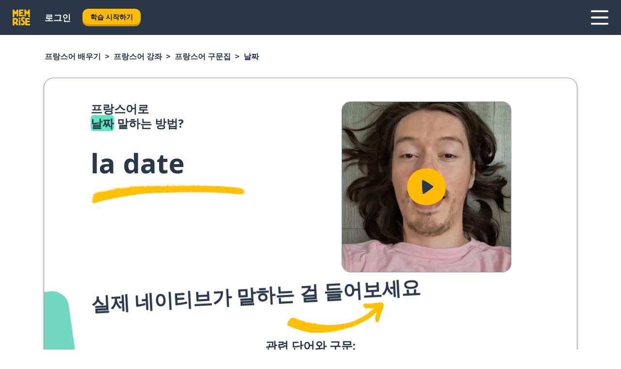

--- FILE ---
content_type: text/html; charset=utf-8
request_url: https://www.memrise.com/ko/peurangseueo-baeugi/peurangseueo-gangjwa/daneojip/65558869836034/peurangseueoro-naljja-i-rago-malhaneun-bangbeop
body_size: 128395
content:
<!DOCTYPE html><html lang="ko" data-testid="mainHtml" dir="ltr"><head><meta charSet="utf-8" data-next-head=""/><meta name="viewport" content="width=device-width" data-next-head=""/><link rel="canonical" href="https://www.memrise.com/ko/peurangseueo-baeugi/peurangseueo-gangjwa/daneojip/65558869836034/peurangseueoro-naljja-i-rago-malhaneun-bangbeop" data-next-head=""/><title data-next-head="">프랑스어로 “날짜” 말하는 방법 - 멤라이즈.</title><meta name="description" content="프랑스어로 “날짜” 말하는 방법을 배워 보세요. 이 표현을 실생활에서 말하는 방법과 멤라이즈를 통해 다른 실제 프랑스어 표현을 배우는 방법도 알려드려요." data-next-head=""/><link rel="shortcut icon" href="/favicons/favicon-new-logo.ico"/><link rel="icon" type="image/png" href="/favicons/favicon-new-logo-32x32.png"/><link rel="apple-touch-icon" sizes="180x180" href="/favicons/apple-touch-new-logo-icon.png"/><link rel="icon" type="image/png" sizes="512x512" href="/favicons/android-chrome-512x512.png"/><link rel="icon" type="image/png" sizes="192x192" href="/favicons/android-chrome-192x192.png"/><link rel="icon" type="image/png" sizes="32x32" href="/favicons/favicon-new-logo-32x32.png"/><link rel="icon" type="image/png" sizes="16x16" href="/favicons/favicon-new-logo-16x16.png"/><link data-next-font="" rel="preconnect" href="/" crossorigin="anonymous"/><link rel="preload" href="/_next/static/css/bb316c81c50a5d4c.css" as="style"/><script>
                (function(w,d,s,l,i){w[l]=w[l]||[];w[l].push({'gtm.start':
                new Date().getTime(),event:'gtm.js'});var f=d.getElementsByTagName(s)[0],
                j=d.createElement(s),dl=l!='dataLayer'?'&l='+l:'';j.async=true;j.src=
                'https://www.googletagmanager.com/gtm.js?id='+i+dl;f.parentNode.insertBefore(j,f);
                })(window,document,'script','dataLayer','GTM-MN6K9Q4');
              </script><style>@import url(https://fonts.googleapis.com/css?family=Open+Sans:400,600,700&display=swap);
                       @import url(https://fonts.googleapis.com/css?family=Noto+Sans+JP:400,900&display=swap);
                       @import url(https://fonts.googleapis.com/css2?family=Satisfy&display=swap);</style><link rel="stylesheet" href="/_next/static/css/bb316c81c50a5d4c.css" data-n-g=""/><noscript data-n-css=""></noscript><script defer="" noModule="" src="/_next/static/chunks/polyfills-42372ed130431b0a.js"></script><script defer="" src="/_next/static/chunks/5418-65e685e2eccde3c3.js"></script><script defer="" src="/_next/static/chunks/3028.eabb58f2f29c3e21.js"></script><script src="/_next/static/chunks/webpack-ca9af8a3bb30d34f.js" defer=""></script><script src="/_next/static/chunks/framework-1ae7e0fe5de7da5e.js" defer=""></script><script src="/_next/static/chunks/main-294cb952980f8e59.js" defer=""></script><script src="/_next/static/chunks/pages/_app-6bdbd06c0ec5c8cf.js" defer=""></script><script src="/_next/static/chunks/1780-55b19a1678f92139.js" defer=""></script><script src="/_next/static/chunks/4587-2d1760c0a445f3a3.js" defer=""></script><script src="/_next/static/chunks/2548-d766955372f53b90.js" defer=""></script><script src="/_next/static/chunks/7811-6ce68f9d33c47f5a.js" defer=""></script><script src="/_next/static/chunks/7098-0f6e0dc6b23acfe5.js" defer=""></script><script src="/_next/static/chunks/5886-91262f456e5d71ad.js" defer=""></script><script src="/_next/static/chunks/286-09d5c5389b9ff13f.js" defer=""></script><script src="/_next/static/chunks/671-2f46e20b5f331a64.js" defer=""></script><script src="/_next/static/chunks/9877-15d354d6e5ea531b.js" defer=""></script><script src="/_next/static/chunks/7060-16f064b9a6205d1c.js" defer=""></script><script src="/_next/static/chunks/pages/localized/%5BsourceLanguageLocale%5D/%5BlearnSlug%5D/%5BcourseSlug%5D/phrasebook/%5BlearnableId%5D/%5BlearnableTitle%5D-817afed7d5e0ed6d.js" defer=""></script><script src="/_next/static/FO04lwc3P9f-I4zVSz-YX/_buildManifest.js" defer=""></script><script src="/_next/static/FO04lwc3P9f-I4zVSz-YX/_ssgManifest.js" defer=""></script><style data-styled="" data-styled-version="6.3.8">*{box-sizing:border-box;max-width:70ex;}/*!sc*/
body,button,canvas,div,footer,header,html,input,img,label,main,nav,picture,svg,source,table,video{max-width:none;}/*!sc*/
input{font:inherit;}/*!sc*/
button{font-family:inherit;color:#001122;}/*!sc*/
body{font-family:"Open Sans",Sans-Serif,sans-serif;margin:0;}/*!sc*/
body *:focus{outline:none;}/*!sc*/
body *:focus-visible{box-shadow:0 0 0 3px #009FBB;outline:none;}/*!sc*/
body.ReactModal__Body--open{overflow:hidden;}/*!sc*/
@font-face{font-family:'Boing';src:url('/_next/static/fonts/82b0ddc927b20c7fe29c681becdfc688.woff2') format('woff2'),url('/_next/static/fonts/73499f2fb5eb9691e8f8a1d92ec83f9b.woff') format('woff');font-display:swap;}/*!sc*/
@font-face{font-family:'SF Compact Display';src:url(/_next/static/fonts/142461908bfa6ee83c81c4ecef6d9fe0.ttf) format('truetype');font-weight:500;font-style:normal;font-display:swap;}/*!sc*/
data-styled.g1[id="sc-global-iEDSUG1"]{content:"sc-global-iEDSUG1,"}/*!sc*/
.eibXAM{-webkit-font-smoothing:antialiased;-moz-osx-font-smoothing:grayscale;}/*!sc*/
.eibXAM svg{height:1em;line-height:inherit;vertical-align:middle;width:1em;}/*!sc*/
.Yibfq{-webkit-font-smoothing:antialiased;-moz-osx-font-smoothing:grayscale;}/*!sc*/
.Yibfq svg{height:1em;line-height:inherit;vertical-align:middle;width:1em;}/*!sc*/
.Yibfq svg,.Yibfq svg *{fill:currentcolor;}/*!sc*/
data-styled.g2[id="sc-b7oact-0"]{content:"eibXAM,Yibfq,"}/*!sc*/
.iTPbvG{position:fixed;z-index:900;top:0;}/*!sc*/
.iTPbvG .reactModalOverlay{background:rgba(41,55,73,0.8);position:absolute;width:100vw;height:100vh;display:flex;align-items:center;justify-content:center;padding-bottom:5vh;padding:0;}/*!sc*/
.iTPbvG .reactModalContent:focus{box-shadow:none;}/*!sc*/
.iTPbvG .reactModalContent{margin:0 0.5rem;position:relative;background:#FFFFFF;max-width:35rem;width:100%;height:fit-content;max-height:90vh;border-radius:1rem;overflow:auto;scrollbar-width:thin;width:100vw;height:100vh;max-width:100vw;max-height:100vh;margin:0;border-radius:0;}/*!sc*/
.iTPbvG .reactModalContent::-webkit-scrollbar{width:0.25rem;height:0.25rem;}/*!sc*/
.iTPbvG .reactModalContent::-webkit-scrollbar-track-piece{margin:0.75rem;}/*!sc*/
.iTPbvG .reactModalContent::-webkit-scrollbar-thumb{border-radius:9999rem;background:#BCC2CF;}/*!sc*/
data-styled.g6[id="sc-zupeq8-3"]{content:"iTPbvG,"}/*!sc*/
.gXstYC{background:none;border:none;color:inherit;cursor:pointer;font:inherit;margin:0;max-width:none;outline:none;padding:0;text-decoration:none;height:fit-content;display:inline-block;flex-shrink:0;color:#001122;text-align:center;padding-left:1rem;padding-right:1rem;border-radius:0.75rem;font-family:'Open Sans',sans-serif;font-style:normal;font-weight:700;font-size:0.875rem;line-height:1.5;padding-top:4.5px;padding-bottom:4.5px;background:#FFFFFF;border:1px solid #A8AEBA;width:fit-content;}/*!sc*/
.gXstYC:focus-visible,.gXstYC:hover{color:#A8AEBA;}/*!sc*/
.gXstYC:active{color:#46566B;border-color:#46566B;}/*!sc*/
.gXstYC:disabled{background:#E7EAEF;border-color:#E7EAEF;box-shadow:none;color:#8E94A0;cursor:default;}/*!sc*/
.gXstYC:disabled:hover{background:#E7EAEF;box-shadow:none;}/*!sc*/
.eTPdDN{background:none;border:none;color:inherit;cursor:pointer;font:inherit;margin:0;max-width:none;outline:none;padding:0;text-decoration:none;height:fit-content;display:inline-block;flex-shrink:0;color:#001122;text-align:center;padding-left:1rem;padding-right:1rem;border-radius:0.75rem;font-family:'Open Sans',sans-serif;font-style:normal;font-weight:700;font-size:0.875rem;line-height:1.5;padding-top:5.5px;padding-bottom:5.5px;background:#FFBB00;box-shadow:0 0.25rem 0 0 #CC9600;width:fit-content;}/*!sc*/
.eTPdDN:focus-visible,.eTPdDN:hover{background:#FFD666;}/*!sc*/
.eTPdDN:active{background:#CC9600;box-shadow:none;}/*!sc*/
@media (max-width:calc(35rem - 1px)){.eTPdDN{width:100%;min-width:unset;}}/*!sc*/
.eTPdDN:disabled{background:#E7EAEF;border-color:#E7EAEF;box-shadow:none;color:#8E94A0;cursor:default;}/*!sc*/
.eTPdDN:disabled:hover{background:#E7EAEF;box-shadow:none;}/*!sc*/
.cPeIpu{background:none;border:none;color:inherit;cursor:pointer;font:inherit;margin:0;max-width:none;outline:none;padding:0;text-decoration:none;height:fit-content;display:inline-block;flex-shrink:0;color:#001122;text-align:center;padding-left:1.5rem;padding-right:1.5rem;border-radius:1rem;font-family:'Open Sans',sans-serif;font-style:normal;font-weight:700;font-size:1.125rem;line-height:1.5;padding-top:10.5px;padding-bottom:10.5px;background:#FFBB00;box-shadow:0 0.25rem 0 0 #CC9600;width:fit-content;}/*!sc*/
.cPeIpu:focus-visible,.cPeIpu:hover{background:#FFD666;}/*!sc*/
.cPeIpu:active{background:#CC9600;box-shadow:none;}/*!sc*/
@media (max-width:calc(35rem - 1px)){.cPeIpu{width:100%;min-width:unset;}}/*!sc*/
.cPeIpu:disabled{background:#E7EAEF;border-color:#E7EAEF;box-shadow:none;color:#8E94A0;cursor:default;}/*!sc*/
.cPeIpu:disabled:hover{background:#E7EAEF;box-shadow:none;}/*!sc*/
.bmeLeZ{background:none;border:none;color:inherit;cursor:pointer;font:inherit;margin:0;max-width:none;outline:none;padding:0;text-decoration:none;height:fit-content;display:inline-block;flex-shrink:0;color:#001122;text-align:center;padding-left:1.5rem;padding-right:1.5rem;border-radius:1rem;font-family:'Open Sans',sans-serif;font-style:normal;font-weight:700;font-size:1.125rem;line-height:1.5;padding-top:10.5px;padding-bottom:10.5px;background:#FFBB00;box-shadow:0 0.25rem 0 0 #CC9600;width:fit-content;}/*!sc*/
.bmeLeZ:focus-visible,.bmeLeZ:hover{background:#FFD666;}/*!sc*/
.bmeLeZ:active{background:#CC9600;box-shadow:none;}/*!sc*/
.bmeLeZ:disabled{background:#E7EAEF;border-color:#E7EAEF;box-shadow:none;color:#8E94A0;cursor:default;}/*!sc*/
.bmeLeZ:disabled:hover{background:#E7EAEF;box-shadow:none;}/*!sc*/
data-styled.g11[id="sc-bpbwls-0"]{content:"gXstYC,eTPdDN,cPeIpu,bmeLeZ,"}/*!sc*/
.dxUnii{display:block;width:4rem;aspect-ratio:100/91;}/*!sc*/
.dxUnii svg{width:100%;height:100%;}/*!sc*/
data-styled.g18[id="sc-1n7mr0z-0"]{content:"dxUnii,"}/*!sc*/
.kdtBmU{display:flex;margin:calc(100% / 8);background-color:#939094;border-radius:100%;}/*!sc*/
data-styled.g22[id="sc-195syxk-0"]{content:"kdtBmU,"}/*!sc*/
.jbBFti{height:100%;width:100%;}/*!sc*/
data-styled.g23[id="sc-195syxk-1"]{content:"jbBFti,"}/*!sc*/
.eeohFm{position:sticky;top:0;z-index:600;}/*!sc*/
data-styled.g31[id="sc-9u2oxj-0"]{content:"eeohFm,"}/*!sc*/
.yVhvY{display:none;height:2.5rem;background-color:#FFC933;color:#FFFFFF;}/*!sc*/
@media (min-width:90rem){.yVhvY{display:flex;align-items:center;justify-content:flex-end;gap:3rem;padding:0 1.25rem;}}/*!sc*/
data-styled.g32[id="sc-9u2oxj-1"]{content:"yVhvY,"}/*!sc*/
.iEeRSt{display:flex;gap:1rem;justify-content:space-between;align-items:center;height:4.5rem;padding:0 1.25rem;background-color:#293749;color:#FFFFFF;}/*!sc*/
@media (min-width:45rem){.iEeRSt{gap:2rem;}}/*!sc*/
@media (min-width:90rem){.iEeRSt{height:5rem;}}/*!sc*/
data-styled.g33[id="sc-9u2oxj-2"]{content:"iEeRSt,"}/*!sc*/
.lilcpx{flex-grow:1;display:flex;align-items:center;gap:2rem;}/*!sc*/
@media (min-width:90rem){.lilcpx{flex-grow:0;justify-content:flex-end;}}/*!sc*/
data-styled.g34[id="sc-9u2oxj-3"]{content:"lilcpx,"}/*!sc*/
.bCKubf{display:none;gap:2rem;margin:0;padding:0;font-family:'Open Sans',sans-serif;font-style:normal;font-weight:700;font-size:1.25rem;line-height:1.5;}/*!sc*/
@media (min-width:90rem){.bCKubf{display:flex;}}/*!sc*/
data-styled.g35[id="sc-9u2oxj-4"]{content:"bCKubf,"}/*!sc*/
.dLokoq{list-style-type:none;}/*!sc*/
data-styled.g36[id="sc-9u2oxj-5"]{content:"dLokoq,"}/*!sc*/
.jbgKid{display:inline-block;color:inherit;text-decoration:none;transition:transform 0.5s ease;}/*!sc*/
.jbgKid:hover{transform:translateY(-0.125rem);}/*!sc*/
data-styled.g37[id="sc-9u2oxj-6"]{content:"jbgKid,"}/*!sc*/
.fdIjak{transform:translateY(-0.125rem);}/*!sc*/
@media (min-width:90rem){.fdIjak{display:none;}}/*!sc*/
data-styled.g38[id="sc-9u2oxj-7"]{content:"fdIjak,"}/*!sc*/
.bVdISj{display:none;transform:translateY(-0.125rem);}/*!sc*/
@media (min-width:90rem){.bVdISj{display:flex;}}/*!sc*/
data-styled.g39[id="sc-9u2oxj-8"]{content:"bVdISj,"}/*!sc*/
.dOOdsr{height:3rem;margin-left:auto;}/*!sc*/
@media (min-width:90rem){.dOOdsr{display:none;}}/*!sc*/
data-styled.g40[id="sc-9u2oxj-9"]{content:"dOOdsr,"}/*!sc*/
.llMpaE{color:#FFFFFF;background:none;padding:0;border:none;cursor:pointer;height:3rem;width:3rem;}/*!sc*/
data-styled.g41[id="sc-9u2oxj-10"]{content:"llMpaE,"}/*!sc*/
.jzIVbf svg{height:100%;width:100%;padding:0 calc(100% / 8);}/*!sc*/
data-styled.g42[id="sc-9u2oxj-11"]{content:"jzIVbf,"}/*!sc*/
.jNLUlX{display:none;padding:0.5rem 1.5rem;color:#FFFFFF;font-family:'Open Sans',sans-serif;font-style:normal;font-weight:700;font-size:1.125rem;line-height:1.5;}/*!sc*/
@media (min-width:45rem){.jNLUlX{display:block;}}/*!sc*/
@media (min-width:90rem){.jNLUlX{display:none;}}/*!sc*/
data-styled.g43[id="sc-9u2oxj-12"]{content:"jNLUlX,"}/*!sc*/
.oiaAH{right:4rem;top:0.75rem;}/*!sc*/
@media (min-width:90rem){.oiaAH{right:unset;left:8rem;top:3.5rem;}}/*!sc*/
data-styled.g44[id="sc-9u2oxj-13"]{content:"oiaAH,"}/*!sc*/
.bZrOgw .reactModalOverlay{justify-content:flex-end;}/*!sc*/
.bZrOgw .reactModalContent{max-width:35rem;background-color:#FFC933;}/*!sc*/
data-styled.g45[id="sc-19kcgpx-0"]{content:"bZrOgw,"}/*!sc*/
.dMbcZR{border:none;border-radius:1rem;background:#FFFFFF;box-shadow:0 0 0.25rem 0.125rem #D9DEE8;position:absolute;z-index:900;overflow:hidden;left:50%;transform:translateX(-50%);}/*!sc*/
@media (max-width:64rem){.dMbcZR{max-width:238px;}}/*!sc*/
data-styled.g56[id="sc-hboymh-0"]{content:"dMbcZR,"}/*!sc*/
.dvzpbp{overflow:hidden;max-height:75vh;overflow-y:auto;scrollbar-width:thin;}/*!sc*/
.dvzpbp::-webkit-scrollbar{width:0.25rem;height:0.25rem;}/*!sc*/
.dvzpbp::-webkit-scrollbar-track-piece{margin:0.75rem;}/*!sc*/
.dvzpbp::-webkit-scrollbar-thumb{border-radius:9999rem;background:#BCC2CF;}/*!sc*/
data-styled.g57[id="sc-hboymh-1"]{content:"dvzpbp,"}/*!sc*/
.eFGcHk{position:relative;}/*!sc*/
data-styled.g59[id="sc-hboymh-3"]{content:"eFGcHk,"}/*!sc*/
.ixqNxX .sc-hboymh-0{box-shadow:0 3px 3px hsla(0,0%,0%,0.14);background-color:#FFC933;border-radius:1.25rem;padding:2rem 1.5rem;margin-top:calc((5rem - 1.875rem) / 2);}/*!sc*/
data-styled.g60[id="sc-1oa7fe-0"]{content:"ixqNxX,"}/*!sc*/
.inYVMA{background:none;color:inherit;padding:0;border:none;cursor:pointer;transition:transform 0.5s ease;font-family:'Open Sans',sans-serif;font-style:normal;font-weight:700;font-size:1.25rem;line-height:1.5;}/*!sc*/
.inYVMA:hover{transform:translateY(-0.125rem);}/*!sc*/
data-styled.g62[id="sc-1oa7fe-2"]{content:"inYVMA,"}/*!sc*/
.dRKryC{display:flex;gap:1.5rem;}/*!sc*/
data-styled.g64[id="sc-1oa7fe-4"]{content:"dRKryC,"}/*!sc*/
.iVXicS{list-style-type:none;padding:0;}/*!sc*/
.iVXicS:first-of-type:last-of-type li:first-of-type:last-of-type{border-bottom:none;padding:0;min-height:3rem;width:unset;white-space:nowrap;}/*!sc*/
data-styled.g65[id="sc-1oa7fe-5"]{content:"iVXicS,"}/*!sc*/
.hWyDOX{list-style-type:none;min-height:4rem;padding:0.5rem 0;width:14.75rem;max-width:14.75rem;border-bottom:1px solid #46566B;}/*!sc*/
data-styled.g66[id="sc-1oa7fe-6"]{content:"hWyDOX,"}/*!sc*/
.gonibS{display:flex;align-items:center;gap:0.25rem;min-height:3rem;}/*!sc*/
data-styled.g67[id="sc-1oa7fe-7"]{content:"gonibS,"}/*!sc*/
.zQSXL{flex-shrink:0;display:flex;height:2.5rem;width:2.5rem;font-size:2.5rem;}/*!sc*/
data-styled.g68[id="sc-1oa7fe-8"]{content:"zQSXL,"}/*!sc*/
.hLjwcr{display:inline-block;color:#000000;font-family:'Open Sans',sans-serif;font-style:normal;font-weight:500;font-size:1rem;line-height:1.5;text-decoration:none;transition:transform 0.5s ease;}/*!sc*/
.hLjwcr:hover{transform:translateY(-0.125rem);}/*!sc*/
data-styled.g69[id="sc-1oa7fe-9"]{content:"hLjwcr,"}/*!sc*/
.hYoVCJ{display:none;}/*!sc*/
data-styled.g70[id="sc-1oa7fe-10"]{content:"hYoVCJ,"}/*!sc*/
.hYqfhi{width:3rem;height:3rem;}/*!sc*/
.hYqfhi svg{padding:0 calc(100% / 8);}/*!sc*/
@media (min-width:90rem){.hYqfhi{width:5rem;height:5rem;}}/*!sc*/
data-styled.g75[id="sc-zbwtg0-0"]{content:"hYqfhi,"}/*!sc*/
.esYjaZ{outline:none;text-decoration:none;transition:all 0.5s ease;}/*!sc*/
.esYjaZ:hover{color:#FFBB00;}/*!sc*/
data-styled.g76[id="sc-1dmnw0n-0"]{content:"esYjaZ,"}/*!sc*/
.bJePxX{margin:unset;padding:unset;list-style:none;max-width:unset;}/*!sc*/
data-styled.g77[id="sc-1dmnw0n-1"]{content:"bJePxX,"}/*!sc*/
.ejAquI{max-width:unset;}/*!sc*/
data-styled.g78[id="sc-1dmnw0n-2"]{content:"ejAquI,"}/*!sc*/
.bkiahp{padding:4rem 1.5rem;background-color:#293749;color:#FFFFFF;}/*!sc*/
data-styled.g79[id="sc-1dmnw0n-3"]{content:"bkiahp,"}/*!sc*/
.dZhEqk{margin-top:2rem;display:grid;grid-template-columns:repeat(1fr);}/*!sc*/
@media (min-width:768px){.dZhEqk{max-width:870px;margin-top:4rem;margin-left:auto;margin-right:auto;grid-column-gap:0.75rem;grid-template-columns:repeat(4,1fr);}}/*!sc*/
data-styled.g80[id="sc-1dmnw0n-4"]{content:"dZhEqk,"}/*!sc*/
.ktwuIg{min-height:1.75rem;display:flex;align-items:center;color:inherit;font-family:'Open Sans',sans-serif;font-style:normal;font-weight:500;font-size:1rem;line-height:1.5;}/*!sc*/
data-styled.g81[id="sc-1dmnw0n-5"]{content:"ktwuIg,"}/*!sc*/
@media (max-width:calc(768px - 1px)){.kLAreK{padding-top:0.5rem;padding-bottom:0.5rem;border-bottom:1px solid #CCD2DE;}}/*!sc*/
data-styled.g83[id="sc-1dmnw0n-7"]{content:"kLAreK,"}/*!sc*/
.dlHLef{margin-left:auto;margin-right:auto;}/*!sc*/
data-styled.g85[id="sc-1dmnw0n-9"]{content:"dlHLef,"}/*!sc*/
.euyaYm{width:fit-content;margin-top:2rem;margin-left:auto;margin-right:auto;}/*!sc*/
data-styled.g86[id="sc-1dmnw0n-10"]{content:"euyaYm,"}/*!sc*/
.evJgNk{margin-top:3rem;display:flex;flex-direction:row;align-items:center;justify-content:center;gap:1.25rem;}/*!sc*/
data-styled.g87[id="sc-1dmnw0n-11"]{content:"evJgNk,"}/*!sc*/
.beccEH{font-family:'Open Sans',sans-serif;font-style:normal;font-weight:700;font-size:0.875rem;line-height:1.5;color:#939094;}/*!sc*/
data-styled.g88[id="sc-1dmnw0n-12"]{content:"beccEH,"}/*!sc*/
.jgscxc{margin-top:2.5rem;display:flex;flex-direction:row;align-items:center;justify-content:center;gap:1.25rem;}/*!sc*/
data-styled.g89[id="sc-1dmnw0n-13"]{content:"jgscxc,"}/*!sc*/
.emCsNb{width:2rem;height:2rem;display:flex;align-items:center;justify-content:center;border:1px solid #FFFFFF;border-radius:9999rem;color:inherit;font-family:'Open Sans',sans-serif;font-style:normal;font-weight:700;font-size:0.875rem;line-height:1.5;}/*!sc*/
.emCsNb:hover{border-color:#FFBB00;}/*!sc*/
.emCsNb svg{width:0.5rem;}/*!sc*/
.ioFoeN{width:2rem;height:2rem;display:flex;align-items:center;justify-content:center;border:1px solid #FFFFFF;border-radius:9999rem;color:inherit;font-family:'Open Sans',sans-serif;font-style:normal;font-weight:700;font-size:0.875rem;line-height:1.5;}/*!sc*/
.ioFoeN:hover{border-color:#FFBB00;}/*!sc*/
.ioFoeN svg{width:1rem;}/*!sc*/
data-styled.g90[id="sc-1h6n5nk-0"]{content:"emCsNb,ioFoeN,"}/*!sc*/
.fNExfa{flex:1;}/*!sc*/
data-styled.g91[id="sc-tbb2mp-0"]{content:"fNExfa,"}/*!sc*/
.lkokji{min-height:100vh;display:flex;flex-direction:column;background-color:#FFFFFF;}/*!sc*/
data-styled.g92[id="sc-tbb2mp-1"]{content:"lkokji,"}/*!sc*/
.fMFejP{display:inline-flex;flex-direction:column;align-items:center;}/*!sc*/
data-styled.g93[id="sc-u2pznz-0"]{content:"fMFejP,"}/*!sc*/
.gvWdZq{margin-bottom:0.5rem;}/*!sc*/
data-styled.g94[id="sc-u2pznz-1"]{content:"gvWdZq,"}/*!sc*/
.KIGWD{display:inline-block;color:unset;text-decoration:none;font-family:'Open Sans',sans-serif;font-style:normal;font-weight:700;font-size:0.875rem;line-height:1.5;}/*!sc*/
.KIGWD:hover{text-decoration:underline;}/*!sc*/
data-styled.g96[id="sc-u2pznz-3"]{content:"KIGWD,"}/*!sc*/
.iSPzAF{display:flex;flex-wrap:wrap;justify-content:center;gap:1rem;}/*!sc*/
@media (min-width:40rem){.iSPzAF{display:grid;grid-auto-columns:minmax(0,1fr);grid-auto-flow:column;}.iSPzAF >*:first-child{margin-left:auto;}.iSPzAF >*:last-child{margin-right:auto;}}/*!sc*/
data-styled.g97[id="sc-u2pznz-4"]{content:"iSPzAF,"}/*!sc*/
.gUMplc{height:100%;aspect-ratio:13/4;background-image:url();background-position-x:left;background-position-y:top;background-repeat:no-repeat;background-size:contain;text-indent:100%;white-space:nowrap;overflow:hidden;}/*!sc*/
data-styled.g98[id="sc-1dvjq6u-0"]{content:"gUMplc,"}/*!sc*/
.gApplx{width:fit-content;height:3.5rem;display:block;overflow:hidden;}/*!sc*/
data-styled.g99[id="sc-1dvjq6u-1"]{content:"gApplx,"}/*!sc*/
.komClC{height:100%;aspect-ratio:300/89;background-image:url();background-position-x:left;background-position-y:top;background-repeat:no-repeat;background-size:contain;text-indent:100%;white-space:nowrap;overflow:hidden;}/*!sc*/
data-styled.g100[id="sc-huerz9-0"]{content:"komClC,"}/*!sc*/
.chCyCb{width:fit-content;height:3.5rem;display:block;overflow:hidden;}/*!sc*/
data-styled.g101[id="sc-huerz9-1"]{content:"chCyCb,"}/*!sc*/
.hIwiWL{margin-left:auto;margin-right:auto;padding:1.25rem 1.5rem;}/*!sc*/
@media (max-width: 30rem){.hIwiWL{padding:2.5rem 1.5rem;}}/*!sc*/
data-styled.g102[id="sc-16z8h1d-0"]{content:"hIwiWL,"}/*!sc*/
.doZQcH{margin:0 0.75rem 1.25rem;border-radius:0.75rem;text-decoration:none;}/*!sc*/
.doZQcH:hover{background:#F6F6F6;}/*!sc*/
@media (min-width:40rem){.doZQcH{margin:0 0.75rem 2rem;}}/*!sc*/
data-styled.g112[id="sc-wd9cs0-0"]{content:"doZQcH,"}/*!sc*/
.gSgVJV{position:relative;width:300px;height:6rem;border:1px solid #8E94A0;box-sizing:border-box;box-shadow:0 0.25rem 0 #CCD2DE;border-radius:0.75rem;color:#293749;background-image:url(/_next/static/images/dcf164ad18c5da121a539a1ae399290f.png);background-repeat:no-repeat;background-position:bottom center;padding:1rem 0.75rem 1rem 1.5rem;font-weight:700;}/*!sc*/
.gSgVJV:active{box-shadow:none;}/*!sc*/
.gSgVJV img{width:1.125rem;height:1.125rem;}/*!sc*/
data-styled.g113[id="sc-wd9cs0-1"]{content:"gSgVJV,"}/*!sc*/
.ejTThr{display:flex;align-items:center;margin-bottom:0.25rem;padding-bottom:1rem;border-bottom:1px solid #293749;}/*!sc*/
data-styled.g114[id="sc-wd9cs0-2"]{content:"ejTThr,"}/*!sc*/
.fMtSYk{margin:0 0 0 0.25rem;white-space:nowrap;overflow:hidden;text-overflow:ellipsis;position:relative;font-family:'Open Sans',sans-serif;font-style:normal;font-weight:700;font-size:1rem;line-height:1.5;padding-left:1.5rem;}/*!sc*/
@media (min-width:40rem){.fMtSYk{font-family:'Open Sans',sans-serif;font-style:normal;font-weight:700;font-size:1.25rem;line-height:1.5;}}/*!sc*/
.fMtSYk:before{display:inline-block;content:'';background:url(https://static.memrise.com/uploads/scenario-icons/Shopping-14bb8c0d-0eee-4172-9e4a-3d2292e4ca32.png) left center no-repeat;background-size:contain;position:absolute;width:18px;height:100%;left:0;}/*!sc*/
@media (min-width:40rem){.fMtSYk:before{width:1.25rem;}}/*!sc*/
.hlBZRH{margin:0 0 0 0.25rem;white-space:nowrap;overflow:hidden;text-overflow:ellipsis;position:relative;font-family:'Open Sans',sans-serif;font-style:normal;font-weight:700;font-size:1rem;line-height:1.5;padding-left:1.5rem;}/*!sc*/
@media (min-width:40rem){.hlBZRH{font-family:'Open Sans',sans-serif;font-style:normal;font-weight:700;font-size:1.25rem;line-height:1.5;}}/*!sc*/
.hlBZRH:before{display:inline-block;content:'';background:url(https://static.memrise.com/uploads/scenario-icons/Society-3aded4bf-37c1-48c1-8e72-585a31be4460.png) left center no-repeat;background-size:contain;position:absolute;width:18px;height:100%;left:0;}/*!sc*/
@media (min-width:40rem){.hlBZRH:before{width:1.25rem;}}/*!sc*/
.bhorxi{margin:0 0 0 0.25rem;white-space:nowrap;overflow:hidden;text-overflow:ellipsis;position:relative;font-family:'Open Sans',sans-serif;font-style:normal;font-weight:700;font-size:1rem;line-height:1.5;padding-left:1.5rem;}/*!sc*/
@media (min-width:40rem){.bhorxi{font-family:'Open Sans',sans-serif;font-style:normal;font-weight:700;font-size:1.25rem;line-height:1.5;}}/*!sc*/
.bhorxi:before{display:inline-block;content:'';background:url(https://static.memrise.com/uploads/scenario-icons/Basics-dda20b5c-7bb7-43f2-b98c-7365ad037d14.png) left center no-repeat;background-size:contain;position:absolute;width:18px;height:100%;left:0;}/*!sc*/
@media (min-width:40rem){.bhorxi:before{width:1.25rem;}}/*!sc*/
data-styled.g115[id="sc-wd9cs0-3"]{content:"fMtSYk,hlBZRH,bhorxi,"}/*!sc*/
.eDAmPQ{display:flex;justify-content:space-between;font-family:'Open Sans',sans-serif;font-style:normal;font-weight:500;font-size:0.75rem;line-height:1.5;}/*!sc*/
@media (min-width:40rem){.eDAmPQ{font-family:'Open Sans',sans-serif;font-style:normal;font-weight:700;font-size:0.875rem;line-height:1.5;}}/*!sc*/
data-styled.g116[id="sc-wd9cs0-4"]{content:"eDAmPQ,"}/*!sc*/
.kJdkFz{margin-bottom:3rem;}/*!sc*/
@media (min-width:40rem){.kJdkFz{margin-bottom:8rem;}}/*!sc*/
data-styled.g117[id="sc-4k62pk-0"]{content:"kJdkFz,"}/*!sc*/
.Wpgyn{width:100%;display:flex;justify-content:center;flex-wrap:wrap;}/*!sc*/
data-styled.g118[id="sc-4k62pk-1"]{content:"Wpgyn,"}/*!sc*/
.gVRBTD{margin-bottom:1.25rem;text-align:center;font-family:'Open Sans',sans-serif;font-style:normal;font-weight:700;font-size:1.5rem;line-height:1.25;}/*!sc*/
@media (min-width:40rem){.gVRBTD{margin-bottom:2rem;font-family:'Open Sans',sans-serif;font-style:normal;font-weight:700;font-size:1.5rem;line-height:1.25;}}/*!sc*/
data-styled.g119[id="sc-4k62pk-2"]{content:"gVRBTD,"}/*!sc*/
.jkNOEw{box-sizing:content-box;margin-left:auto;margin-right:auto;max-width:80rem;padding:0 0;display:flex;flex-direction:column;align-items:center;}/*!sc*/
data-styled.g125[id="sc-11woejv-0"]{content:"jkNOEw,"}/*!sc*/
.bZbmFT{height:100%;width:100%;}/*!sc*/
data-styled.g231[id="sc-1uvkzx3-0"]{content:"bZbmFT,"}/*!sc*/
.chYlnM{display:inline-block;height:fit-content;position:relative;}/*!sc*/
data-styled.g232[id="sc-1uvkzx3-1"]{content:"chYlnM,"}/*!sc*/
.fuBxou svg{height:100%;width:100%;}/*!sc*/
.fuBxou svg *{fill:#FFBB00;}/*!sc*/
data-styled.g233[id="sc-1uvkzx3-2"]{content:"fuBxou,"}/*!sc*/
.gocWaw{height:100%;position:relative;width:100%;}/*!sc*/
data-styled.g234[id="sc-1uvkzx3-3"]{content:"gocWaw,"}/*!sc*/
.cODqxv{left:42%;position:absolute;width:20%;}/*!sc*/
data-styled.g235[id="sc-1uvkzx3-4"]{content:"cODqxv,"}/*!sc*/
.cBGSmk{align-items:center;background:none;border:none;border-radius:50%;cursor:pointer;display:flex;height:100%;justify-content:center;left:0;padding:20%;position:absolute;top:0;transform-origin:center;width:100%;}/*!sc*/
.cBGSmk.cBGSmk:focus{box-shadow:none;}/*!sc*/
.cBGSmk.cBGSmk:focus .sc-1uvkzx3-0{stroke:#009FBB;stroke-width:3px;}/*!sc*/
.cBGSmk .sc-1uvkzx3-2,.cBGSmk .sc-1uvkzx3-0{transition:transform 0.4s cubic-bezier(0.39,-0.64,0.29,2.64);}/*!sc*/
.cBGSmk:hover .sc-1uvkzx3-2,.cBGSmk:hover .sc-1uvkzx3-0{transform:scale(1.07);}/*!sc*/
data-styled.g236[id="sc-1uvkzx3-5"]{content:"cBGSmk,"}/*!sc*/
.dyJYgu{border-radius:1rem;width:100%;}/*!sc*/
data-styled.g237[id="sc-1uvkzx3-6"]{content:"dyJYgu,"}/*!sc*/
.hikPUN{padding-right:0.5rem;display:inline;}/*!sc*/
.hikPUN::after{content:'>';padding-left:0.5rem;}/*!sc*/
.hikPUN:last-child{padding-right:0;pointer-events:none;}/*!sc*/
.hikPUN:last-child::after{content:none;}/*!sc*/
data-styled.g271[id="sc-7w4w67-0"]{content:"hikPUN,"}/*!sc*/
.SoGIJ{color:inherit;text-decoration:none;}/*!sc*/
data-styled.g272[id="sc-7w4w67-1"]{content:"SoGIJ,"}/*!sc*/
.iTzvnW{width:100%;max-width:unset;padding:0;padding-left:1.5rem;padding-right:1.5rem;margin:0;margin-top:1rem;margin-bottom:1rem;color:#293749;font-family:'Open Sans',sans-serif;font-style:normal;font-weight:700;font-size:0.875rem;line-height:1.5;list-style:none;white-space:nowrap;overflow-x:scroll;scrollbar-width:none;}/*!sc*/
.iTzvnW::-webkit-scrollbar{display:none;}/*!sc*/
@media (min-width:40rem){.iTzvnW{padding-left:3rem;padding-right:3rem;margin-top:2rem;margin-bottom:2rem;font-family:'Open Sans',sans-serif;font-style:normal;font-weight:700;font-size:1rem;line-height:1.5;white-space:unset;overflow-x:unset;}}/*!sc*/
@media (min-width:1200px){.iTzvnW{max-width:1152px;margin-left:auto;margin-right:auto;padding-left:1.5rem;padding-right:1.5rem;}}/*!sc*/
data-styled.g273[id="sc-718cxb-0"]{content:"iTzvnW,"}/*!sc*/
.jTbuL{position:relative;margin:0;margin-right:0.75rem;min-height:10rem;min-width:5rem;}/*!sc*/
@media (min-width:40rem){.jTbuL{margin-right:1.5rem;}}/*!sc*/
data-styled.g274[id="sc-1wvoh04-0"]{content:"jTbuL,"}/*!sc*/
.ffgSzK{align-items:center;display:flex;flex:1;flex-direction:row;}/*!sc*/
@media (max-width:calc(80rem - 1px)){.ffgSzK:nth-child(even):not(:last-child){flex-direction:row-reverse;justify-content:space-between;}.ffgSzK:nth-child(even):not(:last-child) .sc-1wvoh04-0{margin-left:0.75rem;margin-right:0;}@media (min-width:40rem){.ffgSzK:nth-child(even):not(:last-child) .sc-1wvoh04-0{margin-left:1.5rem;}}}/*!sc*/
data-styled.g275[id="sc-1wvoh04-1"]{content:"ffgSzK,"}/*!sc*/
.GlAmb{font-weight:700;}/*!sc*/
data-styled.g276[id="sc-1wvoh04-2"]{content:"GlAmb,"}/*!sc*/
.kjLGTU{font-family:'Open Sans',sans-serif;font-style:normal;font-weight:700;font-size:1.25rem;line-height:1.5;}/*!sc*/
@media (min-width:40rem){.kjLGTU{margin-bottom:0.5rem;font-family:'Open Sans',sans-serif;font-style:normal;font-weight:700;font-size:1.5rem;line-height:1.25;}}/*!sc*/
data-styled.g277[id="sc-1wvoh04-3"]{content:"kjLGTU,"}/*!sc*/
.hitQHg{font-family:'Open Sans',sans-serif;font-style:normal;font-weight:500;font-size:1rem;line-height:1.5;}/*!sc*/
@media (min-width:40rem){.hitQHg{padding-right:initial;}}/*!sc*/
data-styled.g278[id="sc-1wvoh04-4"]{content:"hitQHg,"}/*!sc*/
.buvHNa{object-fit:contain;}/*!sc*/
data-styled.g279[id="sc-1wvoh04-5"]{content:"buvHNa,"}/*!sc*/
.cMGOoy{flex-direction:column;align-items:center;}/*!sc*/
data-styled.g280[id="sc-9e0a4e-0"]{content:"cMGOoy,"}/*!sc*/
.fQVemK{margin-bottom:1.25rem;color:#293749;font-family:'Open Sans',sans-serif;font-style:normal;font-weight:700;font-size:1.5rem;line-height:1.25;}/*!sc*/
@media (min-width:45rem){.fQVemK{font-family:'Open Sans',sans-serif;font-style:normal;font-weight:700;font-size:1.5rem;line-height:1.25;}}/*!sc*/
data-styled.g281[id="sc-9e0a4e-1"]{content:"fQVemK,"}/*!sc*/
.dGTerz{position:relative;display:flex;flex-wrap:wrap;}/*!sc*/
data-styled.g282[id="sc-9e0a4e-2"]{content:"dGTerz,"}/*!sc*/
.dfQFiM{text-align:center;width:50%;padding-right:2.5rem;min-height:250px;z-index:100;}/*!sc*/
data-styled.g283[id="sc-9e0a4e-3"]{content:"dfQFiM,"}/*!sc*/
.iYOqca{padding-right:0;padding-left:2.5rem;}/*!sc*/
data-styled.g284[id="sc-9e0a4e-4"]{content:"iYOqca,"}/*!sc*/
.jNyVug{text-align:center;margin:0 auto;}/*!sc*/
data-styled.g285[id="sc-9e0a4e-5"]{content:"jNyVug,"}/*!sc*/
.isxMzX{color:#293749;font-family:'Open Sans',sans-serif;font-style:normal;font-weight:700;font-size:1rem;line-height:1.5;}/*!sc*/
@media (min-width:45rem){.isxMzX{font-family:'Open Sans',sans-serif;font-style:normal;font-weight:700;font-size:1.25rem;line-height:1.5;}}/*!sc*/
data-styled.g286[id="sc-9e0a4e-6"]{content:"isxMzX,"}/*!sc*/
.jiLGtS{font-family:'Open Sans',sans-serif;font-style:normal;font-weight:700;font-size:0.75rem;line-height:1.5;}/*!sc*/
@media (min-width:45rem){.jiLGtS{font-family:'Open Sans',sans-serif;font-style:normal;font-weight:700;font-size:0.875rem;line-height:1.5;}}/*!sc*/
data-styled.g287[id="sc-9e0a4e-7"]{content:"jiLGtS,"}/*!sc*/
.cyYSvi{width:100%;max-width:10rem;margin:0 auto;color:#00A778;}/*!sc*/
data-styled.g288[id="sc-9e0a4e-8"]{content:"cyYSvi,"}/*!sc*/
.ZoBY{width:100%;max-width:10rem;margin:0 auto;color:#E46962;}/*!sc*/
data-styled.g289[id="sc-9e0a4e-9"]{content:"ZoBY,"}/*!sc*/
.IcUwT{color:#009FBB;}/*!sc*/
data-styled.g290[id="sc-9e0a4e-10"]{content:"IcUwT,"}/*!sc*/
.guHFsU{object-fit:contain;}/*!sc*/
data-styled.g291[id="sc-9e0a4e-11"]{content:"guHFsU,"}/*!sc*/
@media (min-width:60rem){.juvTKQ{display:none;}}/*!sc*/
@media (max-width:calc(60rem - 1px)){.dNaYJq{display:none;}}/*!sc*/
data-styled.g314[id="sc-1nsk6lj-0"]{content:"juvTKQ,dNaYJq,"}/*!sc*/
.cLUkXq{display:none;}/*!sc*/
@media (min-width:40rem){.cLUkXq{display:block;width:fit-content;margin-top:3rem;margin-left:auto;margin-right:auto;}}/*!sc*/
data-styled.g326[id="sc-u78ft2-0"]{content:"cLUkXq,"}/*!sc*/
.cORQGp{color:#293749;padding-left:1.5rem;padding-right:1.5rem;padding-bottom:2.5rem;}/*!sc*/
@media (min-width:40rem){.cORQGp{padding-bottom:5rem;}}/*!sc*/
data-styled.g327[id="sc-u78ft2-1"]{content:"cORQGp,"}/*!sc*/
.bDzWzX{width:100%;max-width:30rem;margin-left:auto;margin-right:auto;padding-top:1.5rem;padding-bottom:3rem;padding-left:1.5rem;padding-right:1.5rem;background-color:#FFFFFF;border-radius:0.75rem;box-shadow:0 1px 3px hsla(0, 0%, 0%, 0.14),0 1px 2px hsla(0, 0%, 0%, 0.24);}/*!sc*/
@media (min-width:40rem){.bDzWzX{max-width:unset;padding:unset;border-radius:unset;box-shadow:unset;}}/*!sc*/
data-styled.g328[id="sc-u78ft2-2"]{content:"bDzWzX,"}/*!sc*/
.kixUzA{margin-bottom:3rem;font-family:'Open Sans',sans-serif;font-style:normal;font-weight:700;font-size:1rem;line-height:1.5;}/*!sc*/
@media (min-width:40rem){.kixUzA{max-width:35rem;margin-bottom:3rem;font-family:'Open Sans',sans-serif;font-style:normal;font-weight:700;font-size:1rem;line-height:1.5;}}/*!sc*/
data-styled.g329[id="sc-u78ft2-3"]{content:"kixUzA,"}/*!sc*/
.dGIOSk >*{margin-bottom:3rem;}/*!sc*/
.dGIOSk >*:last-of-type{margin-bottom:unset;}/*!sc*/
@media (min-width:40rem){.dGIOSk{display:flex;flex-direction:column;align-items:center;justify-content:flex-start;flex-wrap:wrap;}.dGIOSk >*{width:25rem;}}/*!sc*/
@media (min-width:80rem){.dGIOSk{flex-direction:row;gap:3rem;}.dGIOSk >*,.dGIOSk >*:last-of-type{margin-bottom:unset;width:unset;}}/*!sc*/
data-styled.g330[id="sc-u78ft2-4"]{content:"dGIOSk,"}/*!sc*/
.czmrqV{margin:0;margin-bottom:0.75rem;font-family:'Open Sans',sans-serif;font-style:normal;font-weight:700;font-size:1.5rem;line-height:1.25;}/*!sc*/
@media (min-width:40rem){.czmrqV{max-width:35rem;margin-bottom:0.75rem;font-family:'Open Sans',sans-serif;font-style:normal;font-weight:700;font-size:2rem;line-height:1.25;}}/*!sc*/
data-styled.g331[id="sc-u78ft2-5"]{content:"czmrqV,"}/*!sc*/
.gLXMSv{display:flex;margin-top:3.5rem;}/*!sc*/
@media (min-width:40rem){.gLXMSv{display:none;}}/*!sc*/
data-styled.g333[id="sc-u78ft2-7"]{content:"gLXMSv,"}/*!sc*/
.ktAeCX{display:flex;max-width:fit-content;}/*!sc*/
@media (min-width:40rem){.ktAeCX{overflow:initial;border-radius:initial;}}/*!sc*/
@media (min-width:60rem){.ktAeCX{overflow:hidden;border:1px solid #8E94A0;border-radius:1.125rem;}}/*!sc*/
.ktAeCX .sc-1uvkzx3-3{width:3.5rem;height:3.5rem;}/*!sc*/
@media (min-width:60rem){.ktAeCX .sc-1uvkzx3-3{width:5rem;height:5rem;}}/*!sc*/
.ktAeCX .sc-1uvkzx3-3 path{fill-opacity:1;fill:#FFBB00;}/*!sc*/
.ktAeCX .sc-1uvkzx3-4{width:1rem;top:50%;left:50%;transform:translateX(-40%) translateY(-50%);display:inline-flex;}/*!sc*/
.ktAeCX .sc-1uvkzx3-4 span{display:inline-flex;}/*!sc*/
@media (min-width:60rem){.ktAeCX .sc-1uvkzx3-4{width:1.5rem;}}/*!sc*/
.ktAeCX .sc-1uvkzx3-4 svg path{fill:#293749;}/*!sc*/
.ktAeCX .sc-1uvkzx3-5{z-index:100;}/*!sc*/
.ktAeCX video{width:16rem;height:16rem;margin-right:1.25rem;}/*!sc*/
@media (min-width:60rem){.ktAeCX video{width:350px;height:350px;margin-right:0;}}/*!sc*/
data-styled.g386[id="sc-183hqco-0"]{content:"ktAeCX,"}/*!sc*/
.kzDLBx{display:flex;width:100%;height:16rem;flex-direction:column;flex-wrap:wrap;overflow-x:scroll;}/*!sc*/
@media (min-width:60rem){.kzDLBx{display:block;width:350px;height:350px;flex-direction:unset;flex-wrap:unset;overflow-x:unset;}}/*!sc*/
data-styled.g387[id="sc-183hqco-1"]{content:"kzDLBx,"}/*!sc*/
.qrziq .carousel-slider{overflow:visible;}/*!sc*/
.qrziq li.slide{transition:visibility 0.35s ease-in-out;visibility:hidden;}/*!sc*/
.qrziq li.slide.selected{visibility:visible;}/*!sc*/
data-styled.g681[id="sc-cv5l6q-0"]{content:"qrziq,"}/*!sc*/
.bfzoPl{display:flex;flex-direction:column;align-items:center;margin-top:2.75rem;}/*!sc*/
@media (min-width:60rem){.bfzoPl{margin-top:3.5rem;margin-bottom:3.5rem;}}/*!sc*/
data-styled.g780[id="sc-gijugt-0"]{content:"bfzoPl,"}/*!sc*/
.fdhDze{display:flex;width:20rem;height:140px;margin:0 0.75rem 0.75rem;background:#FFFFFF;border:1px solid #8E94A0;border-radius:0.75rem;overflow:hidden;}/*!sc*/
@media (min-width:60rem){.fdhDze{margin:0 0.75rem;}}/*!sc*/
data-styled.g781[id="sc-1fyyqtn-0"]{content:"fdhDze,"}/*!sc*/
.ghCnHM{display:flex;max-width:fit-content;}/*!sc*/
@media (min-width:40rem){.ghCnHM{overflow:initial;}}/*!sc*/
.ghCnHM .sc-1uvkzx3-3{width:1.75rem;height:1.75rem;}/*!sc*/
.ghCnHM .sc-1uvkzx3-3 path{fill-opacity:1;fill:#FFBB00;}/*!sc*/
.ghCnHM .sc-1uvkzx3-4{width:0.75rem;top:50%;left:50%;transform:translateX(-40%) translateY(-50%);display:inline-flex;}/*!sc*/
.ghCnHM .sc-1uvkzx3-4 span{display:inline-flex;}/*!sc*/
.ghCnHM .sc-1uvkzx3-4 svg path{fill:#293749;}/*!sc*/
.ghCnHM .sc-1uvkzx3-5{z-index:100;}/*!sc*/
.ghCnHM video{width:138px;height:138px;border-top-right-radius:0;border-bottom-right-radius:0;border-top-left-radius:0.75rem;border-bottom-left-radius:0.75rem;}/*!sc*/
data-styled.g782[id="sc-1fyyqtn-1"]{content:"ghCnHM,"}/*!sc*/
.edoMpx{display:flex;flex-direction:column;justify-content:center;margin-left:1.25rem;cursor:pointer;padding-right:1.5rem;max-width:135px;}/*!sc*/
data-styled.g785[id="sc-1fyyqtn-4"]{content:"edoMpx,"}/*!sc*/
.kkWeCC{background:#5DE7C0;border-radius:0.25rem;padding:0 0.25rem;margin-bottom:0.75rem;color:#293749;overflow:hidden;text-overflow:ellipsis;text-align:start;display:-webkit-box;-webkit-line-clamp:3;-webkit-box-orient:vertical;font-family:'Open Sans',sans-serif;font-style:normal;font-weight:700;font-size:1rem;line-height:1.5;}/*!sc*/
@media (min-width:40rem){.kkWeCC{font-family:'Open Sans',sans-serif;font-style:normal;font-weight:700;font-size:1rem;line-height:1.5;}}/*!sc*/
data-styled.g786[id="sc-1fyyqtn-5"]{content:"kkWeCC,"}/*!sc*/
.eVuPFq{color:#293749;overflow:hidden;text-overflow:ellipsis;text-align:start;display:-webkit-box;-webkit-line-clamp:2;-webkit-box-orient:vertical;font-family:'Open Sans',sans-serif;font-style:normal;font-weight:500;font-size:1rem;line-height:1.5;}/*!sc*/
data-styled.g787[id="sc-1fyyqtn-6"]{content:"eVuPFq,"}/*!sc*/
.hyxdPN{color:#293749;margin:3.5rem auto 1.5rem;text-align:center;font-family:'Open Sans',sans-serif;font-style:normal;font-weight:700;font-size:1.5rem;line-height:1.25;}/*!sc*/
@media (min-width:60rem){.hyxdPN{margin-top:4.5rem;font-family:'Open Sans',sans-serif;font-style:normal;font-weight:700;font-size:1.5rem;line-height:1.25;}}/*!sc*/
data-styled.g788[id="sc-14ttee6-0"]{content:"hyxdPN,"}/*!sc*/
.ebGvsB{display:flex;justify-content:center;flex-wrap:wrap;}/*!sc*/
@media (min-width:60rem){.ebGvsB{flex-wrap:nowrap;}}/*!sc*/
data-styled.g789[id="sc-14ttee6-1"]{content:"ebGvsB,"}/*!sc*/
.cXPWUO{display:flex;flex-direction:column;align-items:center;padding:0 2.5rem;margin:3.5rem auto;}/*!sc*/
@media (min-width:60rem){.cXPWUO{display:none;}}/*!sc*/
data-styled.g790[id="sc-i1aifr-0"]{content:"cXPWUO,"}/*!sc*/
.dONgec{display:flex;align-items:center;margin-bottom:1.25rem;}/*!sc*/
data-styled.g791[id="sc-i1aifr-1"]{content:"dONgec,"}/*!sc*/
.gXulpA{cursor:pointer;width:auto;}/*!sc*/
data-styled.g792[id="sc-i1aifr-2"]{content:"gXulpA,"}/*!sc*/
.lhXGfZ{display:inline-block;width:3.5rem;}/*!sc*/
.lhXGfZ svg{height:100%;width:100%;}/*!sc*/
.lhXGfZ svg path{fill:#FFBB00;}/*!sc*/
data-styled.g793[id="sc-i1aifr-3"]{content:"lhXGfZ,"}/*!sc*/
.hfsYcs{margin-left:14px;color:#293749;font-family:'Open Sans',sans-serif;font-style:normal;font-weight:700;font-size:1.5rem;line-height:1.25;}/*!sc*/
data-styled.g794[id="sc-i1aifr-4"]{content:"hfsYcs,"}/*!sc*/
.bVBkLW{position:absolute;top:0;left:0;visibility:hidden;}/*!sc*/
data-styled.g795[id="sc-xpml52-0"]{content:"bVBkLW,"}/*!sc*/
.jxQZBd{font-weight:700;margin:0;position:relative;}/*!sc*/
data-styled.g797[id="sc-xpml52-2"]{content:"jxQZBd,"}/*!sc*/
.bWiUKu{width:100%;background:#FFFFFF;margin:1.25rem 0;margin-top:0;}/*!sc*/
@media (min-width:60rem){.bWiUKu{max-width:1100px;height:100%;border:1px solid #8E94A0;box-shadow:0 3px 6px hsla(0, 0%, 0%, 0.15),0 2px 4px hsla(0, 0%, 0%, 0.12);border-radius:1.25rem;margin-bottom:6rem;overflow:hidden;}}/*!sc*/
data-styled.g798[id="sc-48m05k-0"]{content:"bWiUKu,"}/*!sc*/
.hSWUrH{height:100%;background-repeat:no-repeat;background-position:bottom center;background-size:cover;border-radius:1.25rem;}/*!sc*/
@media (min-width:60rem){.hSWUrH{background-image:url(/_next/static/images/3f29a6a00b3026f792ee0fd81b9880e0.png);padding-bottom:2.5rem;margin-bottom:-2.5rem;}}/*!sc*/
data-styled.g799[id="sc-48m05k-1"]{content:"hSWUrH,"}/*!sc*/
.eEpRqO{padding:0 0 0 1.75rem;}/*!sc*/
@media (min-width:60rem){.eEpRqO{display:flex;justify-content:space-between;padding:3rem 135px 0 6rem;}}/*!sc*/
data-styled.g800[id="sc-48m05k-2"]{content:"eEpRqO,"}/*!sc*/
.gJEhhV{color:#293749;}/*!sc*/
@media (min-width:60rem){.gJEhhV{width:458px;}}/*!sc*/
data-styled.g801[id="sc-48m05k-3"]{content:"gJEhhV,"}/*!sc*/
.iIsLjR{margin:0 0 1.75rem;font-family:'Open Sans',sans-serif;font-style:normal;font-weight:700;font-size:1.25rem;line-height:1.5;}/*!sc*/
.iIsLjR span{background:#5DE7C0;border-radius:6px;}/*!sc*/
@media (min-width:60rem){.iIsLjR{font-family:'Open Sans',sans-serif;font-style:normal;font-weight:700;font-size:1.5rem;line-height:1.25;}}/*!sc*/
data-styled.g802[id="sc-48m05k-4"]{content:"iIsLjR,"}/*!sc*/
.hfRSDo{position:relative;height:3.5rem;width:16rem;}/*!sc*/
@media (min-width:60rem){.hfRSDo{width:20rem;}}/*!sc*/
.hfRSDo:after{content:' ';display:block;position:absolute;bottom:0;background:url(/_next/static/images/1f3779d7a06974c8644b312ad0d077e6.png) center bottom no-repeat;background-size:contain;height:100%;width:100%;}/*!sc*/
data-styled.g806[id="sc-48m05k-8"]{content:"hfRSDo,"}/*!sc*/
.iuKjDr{display:none;}/*!sc*/
@media (min-width:60rem){.iuKjDr{display:block;position:relative;margin-bottom:3rem;padding-left:6rem;}}/*!sc*/
data-styled.g814[id="sc-48m05k-16"]{content:"iuKjDr,"}/*!sc*/
.bkOmAK{color:#293749;margin-top:1rem;transform:rotate(calc(-3deg * 1));font-family:'Open Sans',sans-serif;font-style:normal;font-weight:700;font-size:2.5rem;line-height:1.25;}/*!sc*/
data-styled.g815[id="sc-48m05k-17"]{content:"bkOmAK,"}/*!sc*/
.eUiSfn{position:absolute;left:45%;top:-45%;transform:scaleX(1);}/*!sc*/
data-styled.g816[id="sc-48m05k-18"]{content:"eUiSfn,"}/*!sc*/
.cPZKQJ{display:block;position:relative;width:fit-content;margin-bottom:3.5rem;}/*!sc*/
@media (min-width:60rem){.cPZKQJ{display:none;}}/*!sc*/
data-styled.g820[id="sc-48m05k-22"]{content:"cPZKQJ,"}/*!sc*/
.cFrlyr{margin-top:1rem;color:#293749;transform:rotate(calc(-3deg * 1));font-family:'Open Sans',sans-serif;font-style:normal;font-weight:700;font-size:1rem;line-height:1.5;}/*!sc*/
data-styled.g821[id="sc-48m05k-23"]{content:"cFrlyr,"}/*!sc*/
.jmTodi{display:inline-block;position:relative;}/*!sc*/
.jmTodi:after{content:'';background-image:url(/_next/static/images/851373ef7aefd582fe14ceb8fcc5fa94.png);background-size:contain;background-repeat:no-repeat;display:block;position:absolute;height:3rem;width:1.75rem;right:-2rem;top:0;transform:scaleX(1);}/*!sc*/
data-styled.g822[id="sc-48m05k-24"]{content:"jmTodi,"}/*!sc*/
.cZpFcp{opacity:0;transition:opacity 0.7s ease;position:fixed;z-index:-1;bottom:0;width:100%;height:7rem;padding:0 0.625rem;background:#5DE7C0;box-shadow:0 -0.25rem 0.25rem rgba(0,0,0,0.25);}/*!sc*/
data-styled.g824[id="sc-13uynli-0"]{content:"cZpFcp,"}/*!sc*/
.dBawKp{display:flex;height:100%;margin:0 auto;justify-content:space-around;align-items:center;max-width:80rem;gap:0.25rem;}/*!sc*/
data-styled.g825[id="sc-13uynli-1"]{content:"dBawKp,"}/*!sc*/
.beSUdC{width:146px;min-width:146px;height:184px;min-height:184px;position:relative;margin-top:-5rem;}/*!sc*/
data-styled.g826[id="sc-13uynli-2"]{content:"beSUdC,"}/*!sc*/
.cPmfwo{cursor:pointer;width:auto;}/*!sc*/
data-styled.g827[id="sc-13uynli-3"]{content:"cPmfwo,"}/*!sc*/
.hbqmcM{display:inline-block;width:5rem;}/*!sc*/
.hbqmcM svg{height:100%;width:100%;}/*!sc*/
.hbqmcM svg path{fill:#293749;}/*!sc*/
data-styled.g828[id="sc-13uynli-4"]{content:"hbqmcM,"}/*!sc*/
.dHqjlD{text-align:center;color:#293749;font-family:'Open Sans',sans-serif;font-style:normal;font-weight:700;font-size:1.5rem;line-height:1.25;}/*!sc*/
data-styled.g829[id="sc-13uynli-5"]{content:"dHqjlD,"}/*!sc*/
.dsjxHM{padding-left:1.75rem;padding-right:1.75rem;}/*!sc*/
@media (min-width:60rem){.dsjxHM{padding-left:3rem;padding-right:3rem;}}/*!sc*/
@media (min-width:1200px){.dsjxHM{padding-left:1.75rem;padding-right:1.75rem;}}/*!sc*/
data-styled.g830[id="sc-ri6un8-0"]{content:"dsjxHM,"}/*!sc*/
.WSfBe{overflow:hidden;}/*!sc*/
data-styled.g831[id="sc-ri6un8-1"]{content:"WSfBe,"}/*!sc*/
@media (min-width:40rem){.chELjq{max-width:1100px;}}/*!sc*/
data-styled.g832[id="sc-ri6un8-2"]{content:"chELjq,"}/*!sc*/
.hmUtLc{margin-bottom:4rem;}/*!sc*/
data-styled.g833[id="sc-ri6un8-3"]{content:"hmUtLc,"}/*!sc*/
.jUQHVn{position:relative;height:535px;width:100%;background-image:url(/_next/static/images/6c0ffca95c1c409df36beb427dcf0c85.png);background-repeat:no-repeat;background-position:bottom center;background-size:cover;display:flex;flex-direction:column;align-items:center;justify-content:flex-start;}/*!sc*/
@media (min-width:60rem){.jUQHVn{display:none;}}/*!sc*/
data-styled.g834[id="sc-btpm8x-0"]{content:"jUQHVn,"}/*!sc*/
.ijHyij{display:flex;flex-direction:column;margin-top:4rem;position:relative;}/*!sc*/
.ijHyij:after{background:url(/_next/static/images/1f3779d7a06974c8644b312ad0d077e6.png) center bottom no-repeat;background-size:contain;content:' ';position:absolute;bottom:-2rem;display:block;height:3rem;width:100%;}/*!sc*/
data-styled.g835[id="sc-btpm8x-1"]{content:"ijHyij,"}/*!sc*/
.cGdHnu{position:relative;margin-top:-105px;}/*!sc*/
@media (min-width:60rem){.cGdHnu{margin-top:0;}}/*!sc*/
data-styled.g836[id="sc-btpm8x-2"]{content:"cGdHnu,"}/*!sc*/
.uwKUh{width:20rem;margin:0 auto 2.5rem;color:#293749;text-align:center;font-family:'Open Sans',sans-serif;font-style:normal;font-weight:700;font-size:2.5rem;line-height:1.25;}/*!sc*/
@media (min-width:60rem){.uwKUh{width:100%;font-family:'Boing','Noto','Noto Sans JP','Open Sans',sans-serif;font-style:normal;font-weight:700;font-size:3rem;line-height:1.25;}}/*!sc*/
data-styled.g837[id="sc-btpm8x-3"]{content:"uwKUh,"}/*!sc*/
.eLaggp{display:inline-block;position:relative;}/*!sc*/
.eLaggp:after{display:block;position:absolute;content:'';background:url(/_next/static/images/be80b28ce60d3a988d0fe3d66866e2a7.png) no-repeat top center;background-size:contain;top:-1.5rem;left:-2.5rem;height:calc(5rem + 0.5rem);width:6rem;}/*!sc*/
@media (min-width:60rem){.eLaggp:after{display:none;}}/*!sc*/
data-styled.g838[id="sc-btpm8x-4"]{content:"eLaggp,"}/*!sc*/
.hlOizW{display:flex;justify-content:center;margin-bottom:3rem;align-items:center;flex-direction:column;}/*!sc*/
@media (min-width:60rem){.hlOizW{margin-bottom:1rem;flex-direction:row;justify-content:normal;}}/*!sc*/
data-styled.g839[id="sc-btpm8x-5"]{content:"hlOizW,"}/*!sc*/
.kNztdz{display:flex;align-items:center;}/*!sc*/
data-styled.g840[id="sc-btpm8x-6"]{content:"kNztdz,"}/*!sc*/
.lbHZCM{display:flex;align-items:center;}/*!sc*/
.lbHZCM img{order:2;}/*!sc*/
@media (min-width:60rem){.lbHZCM img{order:1;}}/*!sc*/
data-styled.g841[id="sc-btpm8x-7"]{content:"lbHZCM,"}/*!sc*/
.hRHceY{margin-top:1.5rem;}/*!sc*/
data-styled.g842[id="sc-btpm8x-8"]{content:"hRHceY,"}/*!sc*/
.eNuTVB{margin-left:1rem;}/*!sc*/
@media (min-width:60rem){.eNuTVB{margin-right:3rem;}}/*!sc*/
data-styled.g843[id="sc-btpm8x-9"]{content:"eNuTVB,"}/*!sc*/
.iilkWB{color:#000000;font-family:'Open Sans',sans-serif;font-style:normal;font-weight:700;font-size:1.25rem;line-height:1.5;}/*!sc*/
.iilkWB span{background:#5DE7C0;border-radius:6px;}/*!sc*/
@media (min-width:40rem){.iilkWB{font-family:'Open Sans',sans-serif;font-style:normal;font-weight:700;font-size:1.25rem;line-height:1.5;}}/*!sc*/
data-styled.g844[id="sc-btpm8x-10"]{content:"iilkWB,"}/*!sc*/
.fMEKRP{width:140px;margin-bottom:1rem;}/*!sc*/
@media (min-width:60rem){.fMEKRP{width:12rem;}}/*!sc*/
data-styled.g845[id="sc-btpm8x-11"]{content:"fMEKRP,"}/*!sc*/
.iskzeL{width:10rem;order:1;}/*!sc*/
@media (min-width:60rem){.iskzeL{margin-right:2.25rem;width:11rem;order:2;}}/*!sc*/
data-styled.g846[id="sc-btpm8x-12"]{content:"iskzeL,"}/*!sc*/
.eRJFqL{width:20rem;margin-top:-1.5rem;margin-bottom:1rem;text-align:center;}/*!sc*/
@media (min-width:60rem){.eRJFqL{width:16rem;}}/*!sc*/
data-styled.g847[id="sc-btpm8x-13"]{content:"eRJFqL,"}/*!sc*/
.idzvcg{display:flex;flex-direction:column;align-items:center;justify-content:center;}/*!sc*/
data-styled.g848[id="sc-btpm8x-14"]{content:"idzvcg,"}/*!sc*/
.kVAXVj{margin-bottom:5rem;}/*!sc*/
data-styled.g849[id="sc-btpm8x-15"]{content:"kVAXVj,"}/*!sc*/
.jhKSBg{height:3rem;width:100%;}/*!sc*/
.jhKSBg:before{display:block;content:'';background:url(/_next/static/images/6de20b00121a5745b0a404517c8f788f.png) left center no-repeat;background-size:auto;position:relative;height:100%;width:100%;}/*!sc*/
.rSOpB{height:3rem;width:100%;}/*!sc*/
.rSOpB:before{display:block;content:'';background:url(/_next/static/images/e521fef794f4fd80c559be653f7e5ed7.png) center center no-repeat;background-size:auto;position:relative;height:100%;width:100%;}/*!sc*/
data-styled.g850[id="sc-btpm8x-16"]{content:"jhKSBg,rSOpB,"}/*!sc*/
.jFVeBI{max-width:100%;height:auto;}/*!sc*/
data-styled.g851[id="sc-btpm8x-17"]{content:"jFVeBI,"}/*!sc*/
@media (min-width:50rem){.klAith .sc-1dmnw0n-3{padding-bottom:11rem;}}/*!sc*/
data-styled.g852[id="sc-cod392-0"]{content:"klAith,"}/*!sc*/
.bLqUso ul.slider{max-width:100%;}/*!sc*/
.bLqUso .slide img{width:auto;}/*!sc*/
data-styled.g903[id="sc-12hj8ty-0"]{content:"bLqUso,"}/*!sc*/
</style></head><body><script>window.__RUNTIME_CONFIG__={"GIT_COMMIT":"e935dd744b55541a92636e37a44e9dfa8e4705dd","MEMRISE_API_HOST":"api.memrise.com","MEMRISE_ENV":"production","NODE_ENV":"production","SENTRY_DSN":"https://153746dcc2834aca34b3a2e089f154c4@o910318.ingest.sentry.io/4506377431810048","SENTRY_ENVIRONMENT":"production"};</script><noscript><iframe title="gtm-iframe" src="https://www.googletagmanager.com/ns.html?id=GTM-MN6K9Q4" height="0" width="0" style="display:none;visibility:hidden"></iframe></noscript><noscript><style>
                .no-js {
                  width: 100vw;
                  height: 100vh;
                  display: flex;
                  align-items: center;
                  justify-content: center;
                  position: fixed;
                  top: 0;
                  left: 0;
                  z-index: 9999;
                  background: rgba(0,0,0,.5);
                  padding: 20px;
                }
                .no-js-error-modal {
                  background: #293749;
                  border-radius: 8px;
                  padding: 20px;
                  flex: 1;
                  max-width: 600px;
                }

                .no-js-error-modal h1 {
                  color: #FFBB00;
                  font-size: 2rem;
                }

                .no-js-error-modal p {
                  color: white;
                }
              </style><div class="no-js"><div class="no-js-error-modal"><h1>Error — JavaScript not Loaded</h1><p>You need to enable JavaScript to use the Memrise web product. We also have iOS and Android apps that we highly recommend.</p></div></div></noscript><div id="modalPortalRoot"></div><link rel="preload" as="image" href="https://static.memrise.com/uploads/language_photos/photo_8_8947a46e-6e3d-4337-b92e-f0a59ab6a336.png"/><link rel="preload" as="image" href="https://static.memrise.com/uploads/language_photos/photo_23_0c43e5e1-3b73-4073-86d1-2be9b23e4dac.png"/><link rel="preload" as="image" href="https://static.memrise.com/uploads/language_photos/photo_13_924d407c-7848-473f-a06c-799435c30bb4.png"/><link rel="preload" as="image" href="https://static.memrise.com/uploads/language_photos/photo_4_a2f0b141-69b1-40dc-8ec1-47f225d4646f.png"/><link rel="preload" as="image" href="https://static.memrise.com/uploads/language_photos/photo_5_cc516b71-aa7c-4af2-9e45-f8922ef7804f.png"/><link rel="preload" as="image" href="https://static.memrise.com/uploads/language_photos/photo_2_00d0d263-3558-44c6-a148-0279df0b5f0e.png"/><link rel="preload" as="image" href="/_next/static/images/8dc422b6d6626b07a29f8dae92748cc7.png"/><link rel="preload" as="image" href="https://static.memrise.com/uploads/language_photos/photo_24_8b254789-1979-4f68-b6f5-8e99cf40e2ed.png"/><link rel="preload" as="image" href="https://static.memrise.com/uploads/language_photos/photo_19_6e03cac9-eb8b-4b5f-9bcc-be4d72841561.png"/><link rel="preload" as="image" href="https://static.memrise.com/uploads/language_photos/photo_1_c5cbf9b3-b3b5-47ec-9cdd-c4b2212c6af8.png"/><div id="__next"><div data-testid="learnablePage"><div class="sc-cod392-0 klAith"><div class="sc-tbb2mp-1 lkokji"><header data-testid="header" class="sc-9u2oxj-0 eeohFm"><div class="sc-9u2oxj-1 yVhvY"><a href="https://app.memrise.com/signin/ko" class="sc-bpbwls-0 gXstYC">로그인</a></div><div class="sc-9u2oxj-2 iEeRSt"><a aria-label="Memrise" class="sc-1n7mr0z-0 dxUnii sc-zbwtg0-0 hYqfhi" data-testid="logoLink" href="https://www.memrise.com"><span data-testid="memrise" class="sc-b7oact-0 eibXAM"><svg viewBox="0 0 100 91" xmlns="http://www.w3.org/2000/svg"><g fill="#FFC001" fill-rule="evenodd"><path d="M98.822 19.265c0-.37.01-.658.022-.964.011-.294.023-.599.023-.966 0-.405-.012-.738-.024-1.06-.01-.295-.031-1.058-.031-1.058-.034-.237-.034-.443-.034-.727 0-.356-.013-.652-.024-.938-.01-.255-.021-.891-.021-.891 0-.345.04-.649.08-.97.049-.367.098-.747.098-1.215 0-.349-.012-.642-.023-.927-.011-.277-.021-.54-.021-.851 0-.573.01-1.058.021-1.527.012-.48.023-.976.023-1.572V3.875l.016-.142A8.42 8.42 0 0 0 99 2.703c0-.956-.632-1.95-1.503-2.363l-.105-.043C96.984.164 96.317.185 96.25.17a7.684 7.684 0 0 0-.184-.045l-.195-.022c-.298 0-.55.03-.773.056-.29.035-.513.061-.824.024-.117-.014-.249-.03-.407-.03-.3 0-.464 0-.706-.039 0 0-.321-.02-.428-.032-.136-.014-.29-.03-.47-.03-.757 0-1.496.51-1.837.877-.28.267-.4.537-.529.821-.037.083-.08.177-.133.287-.1.204-.19.365-.286.535-.105.187-.214.38-.34.64-.165.344-.283.651-.397.949-.086.223-.174.453-.284.703 0 0-.394.882-.636 1.35 0 0-.488.996-.633 1.335l-.15.35c-.123.254-.263.465-.423.709-.128.193-.273.412-.418.67-.188.29-.303.538-.405.759-.056.12-.112.242-.185.377-.18.297-.347.56-.509.814a22.77 22.77 0 0 0-1.014 1.718c-.116.224-.435.837-.675 1.1-.354-.32-.962-1.27-1.394-1.944 0 0-.374-.544-.54-.797-.164-.25-.334-.507-.536-.79a21.178 21.178 0 0 0-.448-.69c-.135-.2-.632-1.013-.735-1.184-.094-.154-.5-.821-.586-.945-.116-.167-.401-.63-.401-.63-.134-.178-.202-.343-.305-.594l-.12-.286-.038-.085-.053-.076c-.16-.228-.404-.647-.404-.647-.081-.138-.594-1.026-.643-1.093a2.64 2.64 0 0 1-.237-.362c-.166-.299-.31-.568-.447-.825-.304-.569-.591-1.106-1.004-1.758a3.38 3.38 0 0 0-.801-.904L74.68.41C74.284.138 73.756 0 73.113 0c-.198 0-.362.015-.506.03a3.476 3.476 0 0 1-.34.02l-.125.01c-.294.042-.467.042-.811.042h-1.87c-.956 0-1.743.868-1.828.966-.41.468-.633.891-.633 1.788 0 .417 0 .748.047 1.239.093 1.796.135 3.077.176 4.654 0 .573 0 .952.047 1.549.025.311.018.545.008.84a12.098 12.098 0 0 0 .012 1.205c.011.212.022.412.022.623 0 .176-.01.331-.02.49-.011.194-.025.414-.025.678v1.285l-.026.344c-.034.427-.063.796-.063 1.267 0 .187.006.354.011.516.01.278.017.497-.007.772l-.004.083c0 .288-.02.54-.04.806-.024.307-.049.624-.049 1.023 0 .367.024.682.047.987.022.282.042.548.042.842 0 .365-.01.665-.021.983-.012.32-.023.652-.023 1.05 0 .522.023 1.046.045 1.552.021.499.043 1.014.044 1.526-.014.33-.032.664-.05 1.001-.042.754-.084 1.534-.084 2.321v5.628c0 .226-.004.393-.007.523-.017.643.022.783.3 1.462l.059.142.036.042c.06.123.156.318.3.495.36.478.988.744 1.782.751.432.03.853-.028 1.226-.08a5.54 5.54 0 0 1 .724-.072c.45 0 .778.03 1.193.066l.332.028.093.019c.22.044.447.09.788.09l.142-.011c.068-.011.408-.071.712-.2.69-.246 1.472-.969 1.472-2.238 0-.19-.013-.36-.025-.508-.01-.115-.02-.23-.02-.356V35.16c.032-.449.02-1.262.009-1.981-.005-.28-.008-.53-.008-.705l-.002-.055c-.043-.735-.043-1.277-.043-2.028a8.31 8.31 0 0 0-.024-.598c-.011-.16-.02-.298-.02-.469 0-.355.045-.663.098-1.019.058-.391.124-.835.124-1.369 0-.278-.012-.51-.023-.735-.011-.21-.021-.407-.021-.636V22.11c0-.166 0-.666.136-1.193.027-.074.053-.143.078-.205a.082.082 0 0 1 .047-.047c.047-.018.1-.035.147-.047a.082.082 0 0 1 .072.017c.243.198.618.796.788 1.068l.186.294c.067.115.123.213.17.298.142.252.255.452.432.66.196.258.353.426.505.588.06.063.121.129.189.204l.056.09c.073.119.156.253.299.417.156.178.261.329.395.52l.077.112.062.079c.178.203.281.361.432.619l.014.024c.127.202.238.356.344.505a5.632 5.632 0 0 1 .52.838c.237.456.444.787 1.094 1.169.185.14.547.402 1.116.402.196 0 .88-.028 1.454-.392l.191-.161.122-.165c.023-.028.052-.062.081-.104.16-.157.25-.313.318-.434l.011-.02a13.41 13.41 0 0 0 .763-1.174c.065-.114.12-.213.197-.322a3.96 3.96 0 0 1 .294-.326c.088-.09.174-.18.247-.277.355-.363.821-.948 1.038-1.305.105-.151.204-.3.3-.446.349-.525.606-.928 1.036-1.188l.04-.026c.037.008.06.472.099.625.018.074.015.146.015.175 0 .043.013.084.004.152-.013.106-.03.237-.03.398 0 .264.014.484.025.677.01.16.02.315.02.492 0 .335-.032.6-.068.905-.023.19-.046.382-.062.595l-.003.075c0 .346.024.625.048.895.02.24.04.467.04.73 0 .326-.02.593-.042.876-.023.291-.046.592-.046.953l.004 1.194c.01 1.914.03 6.395-.003 6.964l-.001.056c0 .37-.02.7-.042 1.049-.023.378-.048.769-.048 1.237 0 .353.042.646.08.906.028.207.054.386.054.567 0 1.105.736 2.297 1.926 2.297.159 0 .29-.016.407-.03.097-.011.174-.02.261-.02l.077-.004c.328-.029.611-.02.94-.009.186.006.378.012.586.012.334 0 .626.012.936.024.328.013.667.027 1.069.027.746 0 1.826-.11 2.57-1.054l.047-.064c.217-.33.467-.803.467-1.534v-.458c0-.16.01-.332.02-.504.012-.2.024-.408.024-.614 0-.545-.06-1.003-.12-1.445-.053-.4-.103-.776-.103-1.196 0-.97.176-7.694.221-8.71.033-.385.022-.687.011-.979-.004-.13-.01-.262-.01-.404 0-.536.022-.982.044-1.454.023-.473.046-.962.046-1.543 0-.918-.046-1.694-.09-2.445a37.07 37.07 0 0 1-.088-2.33M32 2.856c0-.897-.222-1.32-.632-1.787-.087-.099-.874-.967-1.829-.967h-1.87c-.344 0-.517 0-.81-.042l-.125-.01c-.115 0-.22-.01-.34-.02a5.096 5.096 0 0 0-.507-.03c-.643 0-1.171.138-1.568.41l-.037.025a3.37 3.37 0 0 0-.799.9 25.552 25.552 0 0 0-1.006 1.763c-.137.256-.281.525-.457.843a2.585 2.585 0 0 1-.227.343c-.049.066-.1.137-.156.216l-.04.064c-.098.166-.171.305-.245.444-.06.115-.12.23-.202.369l-.02.037a5.39 5.39 0 0 1-.384.61l-.053.076-.037.085c-.044.1-.083.195-.12.286-.104.25-.172.416-.306.595l-.072.111c-.113.207-.213.351-.329.518-.085.123-.172.25-.267.4l-.028.048c-.104.19-.197.343-.29.497-.104.17-.207.341-.322.549-.144.234-.279.435-.413.636a21.32 21.32 0 0 0-.448.688c-.203.284-.373.542-.537.792-.166.253-.324.492-.513.756l-.041.062c-.42.654-1.026 1.602-1.38 1.921-.24-.262-.559-.875-.676-1.1a9.04 9.04 0 0 0-.177-.33c-.29-.529-.555-.945-.836-1.387-.162-.254-.33-.517-.509-.814-.073-.135-.13-.258-.185-.377-.102-.22-.217-.47-.405-.76-.145-.258-.29-.476-.418-.67a5.92 5.92 0 0 1-.423-.709 33.43 33.43 0 0 1-.15-.35c-.145-.338-.281-.658-.491-1.057l-.142-.276c-.241-.469-.416-.808-.625-1.325l-.01-.026c-.11-.25-.199-.48-.284-.703a12.51 12.51 0 0 0-.4-.957 11.121 11.121 0 0 0-.338-.631 9.511 9.511 0 0 1-.286-.536c-.054-.11-.096-.205-.133-.287-.128-.285-.25-.554-.529-.821C8.233.56 7.493.05 6.736.05c-.18 0-.334.016-.47.03-.107.011-.2.02-.287.02l-.141.012c-.242.04-.406.04-.705.04-.16 0-.291.015-.408.03-.31.036-.535.01-.824-.025-.223-.026-.475-.056-.773-.056H3.03l-.096.022c-.068.015-.129.03-.185.045C2.683.185 2.513.2 2.513.2c-.174-.012-.496-.036-.904.097L1.502.34C.632.753 0 1.748 0 2.703c0 .393.036.703.073 1.03L.09 5.6c0 .596.012 1.092.023 1.572.01.469.021.954.021 1.527 0 .311-.01.574-.021.851-.011.285-.023.578-.023.927 0 .468.05.848.097 1.215.042.321.081.625.081.97v.101c0 .285-.01.535-.02.79-.012.286-.024.581-.024.938 0 .284-.045.863-.045.863 0 .337-.01.627-.021.922-.012.322-.024.655-.024 1.06 0 .367.012.672.023.966.011.306.022.594.022.964 0 .86-.042 1.575-.087 2.331-.045.75-.091 1.527-.091 2.445 0 .58.023 1.07.046 1.543.022.472.043.918.043 1.454 0 .142-.005.274-.01.404-.01.292-.02.594.012.98.046 1.026.22 6.524.22 7.44 0 .447-.054 1.178-.108 1.884-.058.775-.114 1.508-.114 2.026 0 .206.012.414.024.615.01.171.02.343.02.503v.458c0 .731.25 1.204.467 1.534l.046.064C1.392 43.89 2.471 44 3.217 44c.402 0 .741-.014 1.069-.027.31-.012.602-.024.936-.024.208 0 .4-.006.586-.012.329-.01.612-.02.94.01l.077.002c.087 0 .164.01.26.021.117.014.25.03.408.03 1.19 0 1.926-1.192 1.926-2.297 0-.18.026-.36.055-.567a6.12 6.12 0 0 0 .079-.906c0-.454-.024-1.168-.046-1.859a64.818 64.818 0 0 1-.043-1.696s-.015-4.12-.006-5.804l.006-1.14c0-.362-.024-.663-.047-.954-.022-.283-.042-.55-.042-.876 0-.263.02-.49.04-.73.024-.27.006-1.376-.017-1.565a7.1 7.1 0 0 1-.068-.905c0-.177.01-.332.02-.492.011-.193.025-.413.025-.677 0-.16-.008-.229-.02-.334-.01-.07 0-.138 0-.18 0-.03-.002-.123.017-.197.025-.102.063-.353.09-.5a.084.084 0 0 1 .132-.054c.37.262.627.65.944 1.129.097.145.196.295.301.446.217.357.683.942 1.038 1.305.073.097.16.186.247.277.09.093.239.247.294.326.077.11.132.208.196.322.062.108.12.211.178.298.213.34.358.564.586.877l.368.553c.08.12.182.22.302.296l.053.034c.574.364 1.258.392 1.454.392.569 0 .931-.261 1.116-.402.65-.382.857-.713 1.094-1.17.066-.128.136-.26.24-.428.1-.159.19-.284.28-.408a9.07 9.07 0 0 0 .344-.506l.014-.024c.151-.258.254-.416.432-.62l.14-.19c.133-.191.238-.342.395-.52.142-.164.225-.298.299-.417l.055-.09c.068-.075.13-.14.19-.204.151-.162.308-.33.504-.588.177-.208.29-.408.431-.66.048-.085.103-.183.17-.298l.187-.294c.17-.272.545-.87.788-1.068a.082.082 0 0 1 .072-.017c.048.012.1.029.148.047a.082.082 0 0 1 .046.046c.025.062.051.132.078.206.136.527.136 1.027.136 1.193v3.455c0 .229-.01.427-.02.636-.012.225-.024.457-.024.735 0 .534.066.978.124 1.369.053.356.099.664.099 1.02 0 .17-.01.308-.02.468-.012.17-.025.362-.025.598 0 3.467-.027 4.445-.043 4.72l-.002.054c0 .204-.005.383-.01.554-.008.272-.015.532-.003.828l-.008.261c-.012.355-.023.709-.023.867 0 1.27.782 1.993 1.472 2.237.304.13.644.19.712.201l.143.012c.34 0 .567-.046.787-.09l.425-.048c.415-.037.743-.066 1.193-.066.215 0 .462.035.724.072.373.052.794.11 1.226.08.794-.007 1.423-.273 1.781-.75.145-.178.241-.373.301-.496l.036-.041.059-.143c.325-.794.313-1.462.3-2.235-.004-.172-.007-.356-.007-.557v-5.359c0-.787-.042-1.567-.083-2.32a81.404 81.404 0 0 1-.05-1.002c0-.512.022-1.027.044-1.526.021-.506.044-1.03.044-1.553 0-.397-.011-.729-.023-1.049a26.463 26.463 0 0 1-.021-.983c0-.294.02-.56.042-.842.023-.305.047-.62.047-.987 0-.399-.025-.716-.049-1.023a9.92 9.92 0 0 1-.04-.806l-.004-.083a5.9 5.9 0 0 1-.007-.772c.005-.162.01-.33.01-.516 0-.471-.028-.84-.062-1.267l-.026-.344v-1.285c0-.264-.014-.484-.025-.677-.01-.16-.02-.315-.02-.491 0-.21.01-.41.022-.622.012-.22.023-.434.023-.649 0-.205-.006-.385-.011-.557a6.887 6.887 0 0 1 .008-.84c.047-.597.047-.976.047-1.524.041-1.602.083-2.883.176-4.68.047-.49.047-.821.047-1.238M47.956 23.258c-.281 0-1.071.164-1.41.383-.62.384-.789 1.152-.789 2.25 0 .822.056 2.358.056 2.413.226 1.536 1.185 1.81 1.862 1.975 1.127.274 4.82.274 5.102.274.789 0 1.579-.055 2.368-.055.564 0 1.128.055 1.636.055.507 0 .846-.055 1.353-.055.508 0 .903 0 1.41-.055.565 0 .903-.11 1.467-.11.677 0 1.523.33 1.692.44.17.11.338.273.395.383.45.549.62 1.646.62 2.14 0 1.426.113 1.37.226 2.303.056.44.056 1.043.056 1.481 0 .769-.169 1.81-1.918 1.81-.733 0-1.24-.109-2.03-.109-.451 0-.79.055-1.297.11-.451 0-.79.054-1.241.054-1.015 0-1.692-.11-2.65-.11-1.41 0-4.708.055-6.062.11-.564 0-.958.055-1.466.055-.677 0-1.184-.055-1.805-.11h-1.917c-.452 0-.79-.054-1.241-.054-.733 0-1.241.054-1.974.054-.282 0-.451-.054-.677 0h-1.015c-.79 0-1.41-.219-1.748-.603a1.932 1.932 0 0 1-.339-.548c-.225-.33-.451-.713-.451-1.427 0-.438.057-.932.113-1.37 0-.714-.113-1.372-.17-2.03v-.11c0-.494.057-.823 0-1.317 0-.383-.056-.658-.056-1.042v-4.278c0-.494.113-.878.113-1.372 0-.768-.113-1.316-.113-2.029v-.549c0-1.042-.056-1.81-.056-2.852v-2.25c0-.493 0-.877.056-1.37.057-.494.113-.878.113-1.372.057-.932-.113-1.59-.113-2.523 0-1.042.113-1.81.113-2.907V7.624c.057-.383.057-.713.057-1.096 0-1.043-.17-1.701-.17-2.743 0-1.536.17-2.414.846-3.072.282-.33.733-.603 1.41-.603.79 0 1.354.055 2.2.055 1.184 0 2.03-.11 3.215-.11 1.015 0 1.748.11 2.763.11.677 0 1.185-.055 1.861-.055h.79c.451 0 3.072-.055 3.466-.11h.17c.225 0 .507.055.733.055.394 0 .79-.055 1.128-.055 1.353 0 2.312.165 3.666.165.846 0 1.466-.11 2.312-.11 1.128 0 1.918.548 1.918 1.755 0 .713-.113 1.207-.113 1.865 0 .932.169 1.536.169 2.469 0 .767-.226.932-.564 1.426a1.301 1.301 0 0 1-.395.384c-.226.11-.169.11-.45.164-.622.275-1.072.275-1.298.275-.62 0-1.015-.056-1.636-.056-.959 0-1.579.056-2.538.056-1.071 0-.902-.056-1.974-.165-.676-.11-1.353-.11-1.579-.11-3.102 0-6.399.439-6.399 2.743 0 1.7-.113 2.797.79 3.4.169.11.282.22.563.275.339.055 3.862.274 4.934.274 1.127 0 1.27.055 2.173.055.79.055 1.635-.11 2.481-.11 1.129 0 1.636-.11 2.143.604.339.439.452.713.452 1.152 0 .164-.113 1.535-.113 1.7-.113.768-.113.548-.113 1.097 0 1.646.113.713-.113 2.14-.056.384-.056.493-.113.658-.394.877-1.24 1.206-2.594 1.206h-2.933c-.45 0-.789-.054-1.24-.054-.395.054-3.129.054-3.523.054l-.595-.054ZM13.677 57.516c-.304-.06-.547-.122-.851-.122h-.122c-.364 0-.669.183-.972.304-.79.303-.79.545-1.095 1.212-.304.788-.425 1.03-.425 1.818 0 1.091.121 1.88.121 2.97 0 1.03-.121 1.758-.121 2.849 0 .97.121 1.697.183 2.667 0 .424 0 .788.06 1.212.06.242.122.364.182.485.183.364.548.667.912.788.183.06 1.58.181 1.824.181.243-.06 1.58-.242 1.823-.363.243-.06.426-.182.669-.303.304-.121.547-.182.85-.364.305-.242.427-.363.913-.788 1.094-.97.972-.606 1.884-2.242.972-1.697 1.277-2.182 1.52-3.88.06-.545.06-.909.06-1.151 0-1.333-.668-3.273-2.248-4.243-.73-.485-1.46-.606-1.702-.667-.244-.06-.608-.302-1.216-.302-.304 0-.547.06-.79 0-.304 0-.487-.061-.79-.061h-.67Zm17.202 3.333c0 .91.121 1.576.121 2.485 0 1.576-.85 4.364-.85 4.364-.122.425-.183.667-.304 1.03-.183.304-.244.546-.426.91-.365.667-.73 1.09-1.216 1.637-.365.545-.912 1.212-1.398 1.757-.486.425-1.945 1.94-2.188 2.364-.243.424-.243.849-.243.97.06.909.79 1.394 1.094 1.637 1.155.848.79.545 2.006 1.212.121.12.608.424 1.094.606.243.121 1.033.242 1.337.424.973.545.912 1.576.912 1.758 0 .606-.122.97-.06 1.576 0 .485.06.848.06 1.333 0 .97-.182 1.697-.182 2.667 0 .485.06.848.06 1.333 0 1.212-.79 1.516-1.276 1.758-.122.06-.547.243-.851.303-.183.06-.365 0-.426 0-.242 0-.607 0-1.154-.121-1.46-.243-2.189-.728-2.857-1.152a15.862 15.862 0 0 1-1.398-.97c-.426-.303-.608-.606-1.034-.908-1.276-1.03-1.945-1.819-2.492-2.425-.73-.728-.73-.849-1.155-1.213-.364-.302-.669-.424-1.094-.727-1.216-.97-.669-.727-2.37-1.697-.183-.06-.487-.242-.73-.303-.304-.121-.547-.121-.669-.121-.243 0-.364-.06-.608-.06-.79 0-1.397.666-1.519.909-.243.363-.243.424-.365.787-.243.425-.182.303-.243.667-.122.364-.122 1.03-.122 1.88 0 .969.122 1.272.183 1.818.06.242.06.424.121.727.061.242.183.606.183 1.151 0 1.455-1.277 1.698-1.641 1.698-.547 0-1.216-.182-1.277-.182-.608-.122-.972-.122-1.216-.122-.911 0-1.58.122-2.492.122H2.735c-.364.06-.607.06-.972.06s-.425 0-.669-.12C.608 90.427 0 89.7 0 88.67c0-.424.061-.727.122-1.212.121-.667.121-1.273.121-1.455 0-.909-.06-1.576-.06-2.485 0-1.03.06-1.758.121-2.728.06-.666.122-1.151.122-1.818 0-1.212-.122-2-.122-3.212 0-1.212-.06-2.122-.06-3.394 0-.788.06-1.334.06-2.122 0-.97-.121-1.636-.121-2.606 0-1.697.06-2.91.121-4.607.122-1.636.243-2.788.243-4.485 0-1.152-.06-2-.06-3.212v-1.03c0-.91-.122-1.516-.122-2.425 0-1.515-.06-2.303.668-3.091.426-.485.912-.728 1.824-.728.547 0 1.033.061 1.52.061.668 0 1.094-.06 1.701-.06.973 0 1.642.06 2.614.06.73 0 1.277.06 2.006.06.79 0 1.337-.12 2.189-.12.85 0 1.519-.061 2.37-.061.73 0 1.216.06 1.885.121 2.187.06 2.309.182 3.707.546.487.121.973.242 1.459.424.486.242.79.424 1.216.606 1.155.485 1.58.606 3.343 2 .304.303.243.182.608.545.364.364.547.728 1.155 1.516.182.303.79 1.151.911 1.394.122.182 1.277 2.788 1.338 4.424v1.273ZM44.94 64.524c0 1.222-.12 2.139-.24 3.423-.06 1.283 0 2.14 0 3.423 0 .734-.12 1.284-.12 2.017 0 .917.06 1.529.12 2.446.06 1.161.12 2.017.12 3.178 0 .978-.06 1.65-.06 2.629 0 .794.12 1.345.18 2.2.06.673.06 1.1.06 1.834v1.467c0 1.04-.06 1.406-.539 2.384-.3.55-.779 1.406-1.976 1.406-.719 0-1.197-.122-1.916-.122-.6 0-1.018.122-1.617.122-.659.061-1.137.061-1.796.061-.12 0-1.138.123-1.797-.611-.18-.183-.359-.55-.359-1.04 0-.427.06-.733.06-1.16.12-1.345.24-2.323.24-3.668 0-1.284-.12-2.201-.06-3.484 0-.673.12-1.223.06-1.896 0-1.039-.12-1.711-.12-2.75v-1.896c0-1.956-.12-3.361-.12-5.317 0-1.59.18-2.69.18-4.34 0-.551 0-.918-.06-1.468-.06-.489-.12-.855-.12-1.345 0-.244.06-.428.12-.672.18-.428.658-.978 1.077-1.161.3-.123 1.018-.184 1.797-.184.838 0 1.377.245 2.216.245.658 0 1.077-.061 1.736-.061h1.318c.239 0 .358 0 .478.122.42.244.958 1.04 1.138 1.406.06.183.06.428.06.489 0 .244 0 .367-.06.611v1.712ZM48.245 87.619c0 .53 0 .75.892 1.233l.044.027c.123.09.793.401 1.398.6.163.029.3.044.438.058.152.017.31.034.499.067.392.033.741.066 1.09.099.346.033.693.065 1.084.098.352.002.65.057.964.115l.098.018c.217.002.388.018.554.035.164.016.318.031.514.031.165 0 .32-.015.483-.031.17-.017.346-.034.541-.035.576-.051 1.08-.053 1.568-.055.751-.003 1.461-.006 2.286-.2 1.45-.302 4.331-1.89 4.653-2.07.302-.246.56-.487.79-.736l.029-.028c1.315-1.165 1.673-1.617 2.63-3.044l.271-.365c.428-.574.428-.574.657-1.12l.008-.02c.032-.105.06-.205.087-.304a5.241 5.241 0 0 1 .463-1.198c.12-.233.223-.435.298-.72.278-.855.416-2.13.416-3.812 0-3.846-.58-5.541-1.722-7.494a13.17 13.17 0 0 0-.724-1.242s-.227-.304-.39-.48a7.958 7.958 0 0 0-.703-.7l-.033-.031c-.13-.14-.237-.265-.34-.385-.19-.22-.353-.409-.619-.655l-.022-.022a5.384 5.384 0 0 0-.308-.28c-.292-.255-.692-.604-1.102-1.049l-.035-.044-.081-.116c-.321-.405-.305-.402-.573-.6-.052-.027-.253-.229-.309-.265-.162-.104-.258-.213-.473-.387-.22-.19-1.301-1.2-1.54-1.393a8.29 8.29 0 0 1-.663-.513 7.472 7.472 0 0 0-.61-.473l-.038-.03c-.097-.083-.22-.18-.35-.285-.286-.228-.61-.486-.836-.729-.47-.434-1.47-1.85-1.47-3.347 0-.2.025-1.231.507-1.902.536-.831 1.964-1.369 2.35-1.477.35-.124.552-.104.7-.09.03.002.06.006.091.006.342 0 3.503.325 3.925.403.271.034.505.106.73.176.264.081.492.151.743.151.44 0 1.516-.228 1.853-.906l.018-.032c.127-.207.184-.607.184-.912 0-.347-.014-.647-.03-.964a21.959 21.959 0 0 1-.031-1.094v-1.196c0-.219-.015-.438-.03-.67-.016-.235-.032-.478-.032-.725 0-.264.034-.482.066-.694.03-.188.057-.367.057-.567 0-.248-.072-.725-.34-.942-.392-.32-1.548-.782-4.828-1.177l-.056-.01c-.179-.05-1.088-.12-2.106-.12h-.306c-.749 0-3.84.268-4.531.392-1.239.283-2.386.8-2.604.9a4.657 4.657 0 0 1-.193.084c-.456.192-1.668.702-2.492 1.332-1.346 1.053-2.346 2.51-2.969 4.326l-.022.066c-.597 1.616-.713 2.17-.713 4.91 0 .588 0 .976.059 1.553.083.722.26 1.393.376 1.837.05.196.09.35.11.453l.088.348c.433 1.723.433 1.723 1.115 2.974l.074.152c.042.138.437.948 1.086 1.714.353.42.662.726.99 1.049.221.22.45.446.7.716.162.141.29.28.413.413.119.128.23.25.368.368l.032.031c.258.28.457.46.71.69.094.085.196.178.31.284.296.24.534.489.786.753.153.161.312.328.494.501.234.188.45.31.702.45.23.128.468.26.74.457.283.218.635.59.918.887l.224.234h.015l.115.112c.26.253.483.458.679.638.746.684 1.158 1.06 1.626 2.3.333.867.333 1.33.333 1.74 0 1.258-.346 2.238-1.028 2.913-1.108 1.097-2.735 1.04-3.347 1.019l-.132-.004h-1.534c-.67 0-1.075-.167-1.544-.362-.144-.06-.298-.123-.474-.187-.765-.205-1.509-.314-2.152-.314h-.84c-.777.07-1.266.147-1.512.59l-.058.105-.054.029a.976.976 0 0 0-.081.396c0 .114 0 .16.054.456l.005.037c.016.178.028.293.037.377.026.249.026.264.026.657 0 .599-.048 1.06-.1 1.548-.03.287-.061.584-.084.923 0 .342.015.637.03.95.015.333.032.678.032 1.095 0 .303-.016.576-.03.84a15.2 15.2 0 0 0-.032.887M72.653 89.68s.304.536.35.58c.353.403.988.618 1.8.618h1.101c.18-.04.33-.028.49-.014.083.006.174.014.28.014.401 0 .748-.015 1.084-.03.339-.015 1.58-.015 1.799 0 .22.015.43.03.673.03h2.12l.265.023c.582.053 1.084.099 1.732.099.267 0 .505-.014.756-.029.265-.016.54-.032.866-.032l.771-.033a71.172 71.172 0 0 1 3.346-.089c.529 0 .99.03 1.435.06.46.03.934.062 1.496.062.243 0 .452-.014.673-.03.218-.015.444-.031.7-.031l.333-.04a8.926 8.926 0 0 1 1.101-.082c.454 0 .824.032 1.183.064.346.03.674.058 1.063.058 1.7 0 1.93-.921 1.93-1.823 0-.484 0-1.147-.06-1.623-.04-.328-.08-.546-.115-.739-.076-.42-.137-.752-.137-1.848 0-.593-.204-1.722-.643-2.259l-.022-.034c-.042-.081-.2-.243-.371-.354-.175-.114-1.079-.457-1.767-.457-.3 0-.537.029-.787.06-.251.03-.511.062-.835.062-.55.061-.996.061-1.56.061-.274 0-.498.015-.736.03-.233.015-.474.031-.76.031-.278 0-.564-.014-.867-.03a27.06 27.06 0 0 0-2.246 0c-.43.015-.876.03-1.316.03-1.182 0-2.283-.11-3.102-.31-.674-.165-1.928-.472-2.203-2.354l-.001-.028-.007-.218c-.017-.52-.056-1.736-.056-2.467 0-1.02.115-2.135.963-2.663.41-.267 1.323-.456 1.661-.456h.749l.4-.038c.462-.045.863-.084 1.408-.084.297 0 .59.048.874.094.28.046.546.089.81.089.424 0 .861 0 1.284-.06a8.98 8.98 0 0 1 .726.03c.221.015.43.03.673.03h3.244c1.504 0 2.31-.368 2.695-1.23.032-.095.043-.183.068-.374.01-.083.024-.182.042-.307l.078-.488c.082-.511.082-.511.07-.75a18.91 18.91 0 0 1-.025-1.114c0-.444 0-.452.048-.743.017-.108.042-.257.077-.493.002-.11.025-.434.062-.944.03-.397.062-.848.062-.932 0-.44-.103-.7-.46-1.166-.437-.617-.83-.612-1.778-.6-.137.002-.283.004-.44.004-.398 0-.804.034-1.197.068-.517.044-1.052.09-1.561.054h-.006c-.497 0-.93-.063-1.35-.124-.426-.062-.828-.12-1.313-.12-.616 0-1.134.046-1.636.09-.51.046-1.038.093-1.67.093-1.087 0-2.265-.2-2.768-.285l-.133-.023a1.41 1.41 0 0 1-.602-.269 3.726 3.726 0 0 0-.095-.064c-.982-.66-.974-1.8-.962-3.377l.002-.566c0-2.752 1.227-3.241 4.683-3.241.25 0 1.013 0 1.777.124.4.041.647.076.843.104.363.051.545.077 1.31.077.526 0 .968-.015 1.396-.03.431-.016.877-.031 1.41-.031.349 0 .637.016.915.03.274.016.557.031.895.031.247 0 .707 0 1.357-.289l.04-.013c.21-.04.219-.046.31-.094l.142-.073c.145-.096.253-.201.363-.363.06-.089.118-.169.172-.243.27-.374.418-.58.418-1.236 0-.508-.047-.937-.092-1.352a12.145 12.145 0 0 1-.095-1.393c0-.368.032-.696.062-1.013a10.7 10.7 0 0 0 .063-1.062c0-1.533-1.209-1.762-1.93-1.762-.46 0-.869.031-1.264.06-.402.031-.818.062-1.293.062-.756 0-1.41-.047-2.041-.092-.626-.045-1.272-.091-2.014-.091-.173 0-.362.014-.562.028-.35.026-.721.044-1.111.001-.133-.014-.27-.029-.385-.029h-.188l-.184.029c-.34.05-.634.093-1.063.093h-.873c-.37 0-.7.016-1.02.03-.325.016-.66.031-1.039.031-.567 0-1.062-.03-1.54-.061-.473-.03-.961-.06-1.516-.06-.65 0-1.218.03-1.768.06-.554.03-1.128.061-1.788.061-.48 0-.88-.016-1.267-.031-.38-.016-.74-.03-1.166-.03-.743 0-1.179.329-1.414.604-.668.655-.89 1.483-.89 3.293 0 .57.047 1.047.093 1.507.047.47.095.955.095 1.544 0 .429 0 .8-.063 1.234v1.451c0 .624-.033 1.156-.064 1.67-.031.513-.06.997-.06 1.563 0 .444.035.838.07 1.218.044.493.09 1.002.054 1.6 0 .465-.045.848-.097 1.291l-.029.245c-.061.539-.061.964-.061 1.504v2.502c0 .576.016 1.087.031 1.58.015.497.031 1.01.031 1.592v.61c0 .382.03.716.06 1.07.032.366.065.745.065 1.188 0 .287-.032.54-.064.787-.031.244-.06.476-.06.739v4.758c0 .206.014.38.03.564.016.184.032.374.032.596.04.352.028.643.014.952-.007.16-.011.366-.011.553 0 0 .042.534.069.77.056.502.032 1.038.032 1.586-.066.526-.042 1.039-.042 1.508 0 .735.22 1.12.466 1.48M45 51.065c-.01.282-.017.547-.076.823-.063.294-.177.525-.285.805-.087.226-.119.469-.236.68a5.48 5.48 0 0 1-.533.746c-.336.418-.732.77-1.069 1.183a2.644 2.644 0 0 1-.602.553c-.212.138-1.106.661-1.45.783-.222.078-.432.208-.66.255a4.711 4.711 0 0 1-1.651.06 3.408 3.408 0 0 1-.898-.257c-.223-.098-.502-.162-.7-.298-.234-.161-.424-.415-.656-.59-.207-.156-.462-.33-.62-.536-.154-.201-.242-.475-.379-.693-.162-.258-.37-.49-.526-.749-.28-.468-.396-1.08-.505-1.611-.115-.556-.203-1.143-.124-1.708.04-.28.116-.562.18-.839.069-.299.213-.49.346-.766.14-.294.203-.517.418-.763.179-.204.32-.454.508-.644.386-.39.937-.69 1.41-.957.309-.176 1.378-.486 1.642-.519.302-.037.616-.026.918.008.244.028 1.243.21 1.549.352.245.114.495.224.735.351.247.132.475.282.732.394.287.127.459.277.698.485.779.675 1.59 1.575 1.745 2.631.04.273.064.546.089.82"></path></g></svg></span></a><nav class="sc-9u2oxj-3 lilcpx"><a href="https://app.memrise.com/signin/ko" class="sc-9u2oxj-6 sc-9u2oxj-12 jbgKid jNLUlX">로그인</a><ul class="sc-9u2oxj-4 bCKubf"><li class="sc-9u2oxj-5 dLokoq"><div class="sc-hboymh-3 sc-1oa7fe-0 eFGcHk ixqNxX"><div class="sc-1oa7fe-1"><button class="sc-1oa7fe-2 inYVMA">언어</button></div><div data-testid="popout" class="sc-hboymh-0 dMbcZR sc-1oa7fe-10 hYoVCJ"><div data-testid="scroll-wrapper" class="sc-hboymh-1 dvzpbp"><div class="sc-1oa7fe-4 dRKryC"><ul class="sc-1oa7fe-5 iVXicS"><li class="sc-1oa7fe-6 hWyDOX"><div class="sc-1oa7fe-7 gonibS"><div class="sc-1oa7fe-8 zQSXL"><div class="sc-195syxk-0 kdtBmU"><img src="https://static.memrise.com/uploads/language_photos/photo_8_8947a46e-6e3d-4337-b92e-f0a59ab6a336.png" alt="" data-testid="FlagImage" class="sc-195syxk-1 jbBFti"/></div></div><a href="https://www.memrise.com/ko/dogireo-baeugi" class="sc-1oa7fe-9 hLjwcr">독일어 배우기</a></div></li><li class="sc-1oa7fe-6 hWyDOX"><div class="sc-1oa7fe-7 gonibS"><div class="sc-1oa7fe-8 zQSXL"><div class="sc-195syxk-0 kdtBmU"><img src="https://static.memrise.com/uploads/language_photos/photo_23_0c43e5e1-3b73-4073-86d1-2be9b23e4dac.png" alt="" data-testid="FlagImage" class="sc-195syxk-1 jbBFti"/></div></div><a href="https://www.memrise.com/ko/ilboneo-baeugi" class="sc-1oa7fe-9 hLjwcr">일본어 배우기</a></div></li><li class="sc-1oa7fe-6 hWyDOX"><div class="sc-1oa7fe-7 gonibS"><div class="sc-1oa7fe-8 zQSXL"><div class="sc-195syxk-0 kdtBmU"><img src="https://static.memrise.com/uploads/language_photos/photo_13_924d407c-7848-473f-a06c-799435c30bb4.png" alt="" data-testid="FlagImage" class="sc-195syxk-1 jbBFti"/></div></div><a href="https://www.memrise.com/ko/junggugeo-baeugi" class="sc-1oa7fe-9 hLjwcr">중국어 배우기</a></div></li><li class="sc-1oa7fe-6 hWyDOX"><div class="sc-1oa7fe-7 gonibS"><div class="sc-1oa7fe-8 zQSXL"><div class="sc-195syxk-0 kdtBmU"><img src="https://static.memrise.com/uploads/language_photos/photo_4_a2f0b141-69b1-40dc-8ec1-47f225d4646f.png" alt="" data-testid="FlagImage" class="sc-195syxk-1 jbBFti"/></div></div><a href="https://www.memrise.com/ko/peurangseueo-baeugi" class="sc-1oa7fe-9 hLjwcr">프랑스어 배우기</a></div></li><li class="sc-1oa7fe-6 hWyDOX"><div class="sc-1oa7fe-7 gonibS"><div class="sc-1oa7fe-8 zQSXL"><div class="sc-195syxk-0 kdtBmU"><img src="https://static.memrise.com/uploads/language_photos/photo_5_cc516b71-aa7c-4af2-9e45-f8922ef7804f.png" alt="" data-testid="FlagImage" class="sc-195syxk-1 jbBFti"/></div></div><a href="https://www.memrise.com/ko/reosiaeo-baeugi" class="sc-1oa7fe-9 hLjwcr">러시아어 배우기</a></div></li><li class="sc-1oa7fe-6 hWyDOX"><div class="sc-1oa7fe-7 gonibS"><div class="sc-1oa7fe-8 zQSXL"><div class="sc-195syxk-0 kdtBmU"><img src="https://static.memrise.com/uploads/language_photos/photo_2_00d0d263-3558-44c6-a148-0279df0b5f0e.png" alt="" data-testid="FlagImage" class="sc-195syxk-1 jbBFti"/></div></div><a href="https://www.memrise.com/ko/seupeineo-baeugi" class="sc-1oa7fe-9 hLjwcr">스페인어 배우기</a></div></li><li class="sc-1oa7fe-6 hWyDOX"><div class="sc-1oa7fe-7 gonibS"><div class="sc-1oa7fe-8 zQSXL"><div class="sc-195syxk-0 kdtBmU"><img src="/_next/static/images/8dc422b6d6626b07a29f8dae92748cc7.png" alt="" data-testid="FlagImage" class="sc-195syxk-1 jbBFti"/></div></div><a href="https://www.memrise.com/ko/yeongeo-baeugi" class="sc-1oa7fe-9 hLjwcr">영어 배우기</a></div></li></ul></div></div></div></div></li><li class="sc-9u2oxj-5 dLokoq"><div class="sc-hboymh-3 sc-1oa7fe-0 eFGcHk ixqNxX"><div class="sc-1oa7fe-1"><button class="sc-1oa7fe-2 inYVMA">강좌</button></div><div data-testid="popout" class="sc-hboymh-0 dMbcZR sc-1oa7fe-10 hYoVCJ"><div data-testid="scroll-wrapper" class="sc-hboymh-1 dvzpbp"><div class="sc-1oa7fe-4 dRKryC"><ul class="sc-1oa7fe-5 iVXicS"><li class="sc-1oa7fe-6 hWyDOX"><div class="sc-1oa7fe-7 gonibS"><div class="sc-1oa7fe-8 zQSXL"><div class="sc-195syxk-0 kdtBmU"><img src="https://static.memrise.com/uploads/language_photos/photo_8_8947a46e-6e3d-4337-b92e-f0a59ab6a336.png" alt="" data-testid="FlagImage" class="sc-195syxk-1 jbBFti"/></div></div><a href="/ko/dogireo-baeugi/dogireo-gangjwa" class="sc-1oa7fe-9 hLjwcr">독일어 강좌</a></div></li><li class="sc-1oa7fe-6 hWyDOX"><div class="sc-1oa7fe-7 gonibS"><div class="sc-1oa7fe-8 zQSXL"><div class="sc-195syxk-0 kdtBmU"><img src="https://static.memrise.com/uploads/language_photos/photo_24_8b254789-1979-4f68-b6f5-8e99cf40e2ed.png" alt="" data-testid="FlagImage" class="sc-195syxk-1 jbBFti"/></div></div><a href="/ko/ilboneo-baeugi/ilboneo-gangjwa" class="sc-1oa7fe-9 hLjwcr">일본어 (한자) 강좌</a></div></li><li class="sc-1oa7fe-6 hWyDOX"><div class="sc-1oa7fe-7 gonibS"><div class="sc-1oa7fe-8 zQSXL"><div class="sc-195syxk-0 kdtBmU"><img src="https://static.memrise.com/uploads/language_photos/photo_23_0c43e5e1-3b73-4073-86d1-2be9b23e4dac.png" alt="" data-testid="FlagImage" class="sc-195syxk-1 jbBFti"/></div></div><a href="/ko/ilboneo-baeugi/ilboneo-romaja-gangjwa" class="sc-1oa7fe-9 hLjwcr">일본어 (로마자) 강좌</a></div></li><li class="sc-1oa7fe-6 hWyDOX"><div class="sc-1oa7fe-7 gonibS"><div class="sc-1oa7fe-8 zQSXL"><div class="sc-195syxk-0 kdtBmU"><img src="https://static.memrise.com/uploads/language_photos/photo_13_924d407c-7848-473f-a06c-799435c30bb4.png" alt="" data-testid="FlagImage" class="sc-195syxk-1 jbBFti"/></div></div><a href="/ko/junggugeo-baeugi/junggugeo-gangjwa" class="sc-1oa7fe-9 hLjwcr">중국어 강좌</a></div></li><li class="sc-1oa7fe-6 hWyDOX"><div class="sc-1oa7fe-7 gonibS"><div class="sc-1oa7fe-8 zQSXL"><div class="sc-195syxk-0 kdtBmU"><img src="https://static.memrise.com/uploads/language_photos/photo_4_a2f0b141-69b1-40dc-8ec1-47f225d4646f.png" alt="" data-testid="FlagImage" class="sc-195syxk-1 jbBFti"/></div></div><a href="/ko/peurangseueo-baeugi/peurangseueo-gangjwa" class="sc-1oa7fe-9 hLjwcr">프랑스어 강좌</a></div></li></ul><ul class="sc-1oa7fe-5 iVXicS"><li class="sc-1oa7fe-6 hWyDOX"><div class="sc-1oa7fe-7 gonibS"><div class="sc-1oa7fe-8 zQSXL"><div class="sc-195syxk-0 kdtBmU"><img src="https://static.memrise.com/uploads/language_photos/photo_5_cc516b71-aa7c-4af2-9e45-f8922ef7804f.png" alt="" data-testid="FlagImage" class="sc-195syxk-1 jbBFti"/></div></div><a href="/ko/reosiaeo-baeugi/reosiaeo-gangjwa" class="sc-1oa7fe-9 hLjwcr">러시아어 강좌</a></div></li><li class="sc-1oa7fe-6 hWyDOX"><div class="sc-1oa7fe-7 gonibS"><div class="sc-1oa7fe-8 zQSXL"><div class="sc-195syxk-0 kdtBmU"><img src="https://static.memrise.com/uploads/language_photos/photo_2_00d0d263-3558-44c6-a148-0279df0b5f0e.png" alt="" data-testid="FlagImage" class="sc-195syxk-1 jbBFti"/></div></div><a href="/ko/seupeineo-baeugi/seupeineo-gangjwa" class="sc-1oa7fe-9 hLjwcr">스페인어 강좌</a></div></li><li class="sc-1oa7fe-6 hWyDOX"><div class="sc-1oa7fe-7 gonibS"><div class="sc-1oa7fe-8 zQSXL"><div class="sc-195syxk-0 kdtBmU"><img src="https://static.memrise.com/uploads/language_photos/photo_19_6e03cac9-eb8b-4b5f-9bcc-be4d72841561.png" alt="" data-testid="FlagImage" class="sc-195syxk-1 jbBFti"/></div></div><a href="/ko/yeongeo-baeugi/miguk-yeongeo-gangjwa" class="sc-1oa7fe-9 hLjwcr">영어 (미국식) 강좌</a></div></li><li class="sc-1oa7fe-6 hWyDOX"><div class="sc-1oa7fe-7 gonibS"><div class="sc-1oa7fe-8 zQSXL"><div class="sc-195syxk-0 kdtBmU"><img src="https://static.memrise.com/uploads/language_photos/photo_1_c5cbf9b3-b3b5-47ec-9cdd-c4b2212c6af8.png" alt="" data-testid="FlagImage" class="sc-195syxk-1 jbBFti"/></div></div><a href="/ko/yeongeo-baeugi/yeongeo-gangjwa" class="sc-1oa7fe-9 hLjwcr">영어 강좌</a></div></li></ul></div></div></div></div></li><li class="sc-9u2oxj-5 dLokoq"><div class="sc-hboymh-3 sc-1oa7fe-0 eFGcHk ixqNxX"><div class="sc-1oa7fe-1"><button class="sc-1oa7fe-2 inYVMA">일상 표현사전</button></div><div data-testid="popout" class="sc-hboymh-0 dMbcZR sc-1oa7fe-10 hYoVCJ"><div data-testid="scroll-wrapper" class="sc-hboymh-1 dvzpbp"><div class="sc-1oa7fe-4 dRKryC"><ul class="sc-1oa7fe-5 iVXicS"><li class="sc-1oa7fe-6 hWyDOX"><div class="sc-1oa7fe-7 gonibS"><div class="sc-1oa7fe-8 zQSXL"><div class="sc-195syxk-0 kdtBmU"><img src="https://static.memrise.com/uploads/language_photos/photo_8_8947a46e-6e3d-4337-b92e-f0a59ab6a336.png" alt="" data-testid="FlagImage" class="sc-195syxk-1 jbBFti"/></div></div><a href="/ko/dogireo-baeugi/dogireo-gangjwa/daneojip" class="sc-1oa7fe-9 hLjwcr">독일어 구문집</a></div></li><li class="sc-1oa7fe-6 hWyDOX"><div class="sc-1oa7fe-7 gonibS"><div class="sc-1oa7fe-8 zQSXL"><div class="sc-195syxk-0 kdtBmU"><img src="https://static.memrise.com/uploads/language_photos/photo_24_8b254789-1979-4f68-b6f5-8e99cf40e2ed.png" alt="" data-testid="FlagImage" class="sc-195syxk-1 jbBFti"/></div></div><a href="/ko/ilboneo-baeugi/ilboneo-gangjwa/daneojip" class="sc-1oa7fe-9 hLjwcr">일본어(한자) 구문집</a></div></li><li class="sc-1oa7fe-6 hWyDOX"><div class="sc-1oa7fe-7 gonibS"><div class="sc-1oa7fe-8 zQSXL"><div class="sc-195syxk-0 kdtBmU"><img src="https://static.memrise.com/uploads/language_photos/photo_23_0c43e5e1-3b73-4073-86d1-2be9b23e4dac.png" alt="" data-testid="FlagImage" class="sc-195syxk-1 jbBFti"/></div></div><a href="/ko/ilboneo-baeugi/ilboneo-romaja-gangjwa/daneojip" class="sc-1oa7fe-9 hLjwcr">일본어(로마자) 구문집</a></div></li><li class="sc-1oa7fe-6 hWyDOX"><div class="sc-1oa7fe-7 gonibS"><div class="sc-1oa7fe-8 zQSXL"><div class="sc-195syxk-0 kdtBmU"><img src="https://static.memrise.com/uploads/language_photos/photo_13_924d407c-7848-473f-a06c-799435c30bb4.png" alt="" data-testid="FlagImage" class="sc-195syxk-1 jbBFti"/></div></div><a href="/ko/junggugeo-baeugi/junggugeo-gangjwa/daneojip" class="sc-1oa7fe-9 hLjwcr">중국어 구문집</a></div></li><li class="sc-1oa7fe-6 hWyDOX"><div class="sc-1oa7fe-7 gonibS"><div class="sc-1oa7fe-8 zQSXL"><div class="sc-195syxk-0 kdtBmU"><img src="https://static.memrise.com/uploads/language_photos/photo_4_a2f0b141-69b1-40dc-8ec1-47f225d4646f.png" alt="" data-testid="FlagImage" class="sc-195syxk-1 jbBFti"/></div></div><a href="/ko/peurangseueo-baeugi/peurangseueo-gangjwa/daneojip" class="sc-1oa7fe-9 hLjwcr">프랑스어 구문집</a></div></li></ul><ul class="sc-1oa7fe-5 iVXicS"><li class="sc-1oa7fe-6 hWyDOX"><div class="sc-1oa7fe-7 gonibS"><div class="sc-1oa7fe-8 zQSXL"><div class="sc-195syxk-0 kdtBmU"><img src="https://static.memrise.com/uploads/language_photos/photo_5_cc516b71-aa7c-4af2-9e45-f8922ef7804f.png" alt="" data-testid="FlagImage" class="sc-195syxk-1 jbBFti"/></div></div><a href="/ko/reosiaeo-baeugi/reosiaeo-gangjwa/daneojip" class="sc-1oa7fe-9 hLjwcr">러시아어 구문집</a></div></li><li class="sc-1oa7fe-6 hWyDOX"><div class="sc-1oa7fe-7 gonibS"><div class="sc-1oa7fe-8 zQSXL"><div class="sc-195syxk-0 kdtBmU"><img src="https://static.memrise.com/uploads/language_photos/photo_2_00d0d263-3558-44c6-a148-0279df0b5f0e.png" alt="" data-testid="FlagImage" class="sc-195syxk-1 jbBFti"/></div></div><a href="/ko/seupeineo-baeugi/seupeineo-gangjwa/daneojip" class="sc-1oa7fe-9 hLjwcr">스페인어 구문집</a></div></li><li class="sc-1oa7fe-6 hWyDOX"><div class="sc-1oa7fe-7 gonibS"><div class="sc-1oa7fe-8 zQSXL"><div class="sc-195syxk-0 kdtBmU"><img src="https://static.memrise.com/uploads/language_photos/photo_19_6e03cac9-eb8b-4b5f-9bcc-be4d72841561.png" alt="" data-testid="FlagImage" class="sc-195syxk-1 jbBFti"/></div></div><a href="/ko/yeongeo-baeugi/miguk-yeongeo-gangjwa/daneojip" class="sc-1oa7fe-9 hLjwcr">영어 (미국식) 구문집</a></div></li><li class="sc-1oa7fe-6 hWyDOX"><div class="sc-1oa7fe-7 gonibS"><div class="sc-1oa7fe-8 zQSXL"><div class="sc-195syxk-0 kdtBmU"><img src="https://static.memrise.com/uploads/language_photos/photo_1_c5cbf9b3-b3b5-47ec-9cdd-c4b2212c6af8.png" alt="" data-testid="FlagImage" class="sc-195syxk-1 jbBFti"/></div></div><a href="/ko/yeongeo-baeugi/yeongeo-gangjwa/daneojip" class="sc-1oa7fe-9 hLjwcr">영어 구문집</a></div></li></ul></div></div></div></div></li><li class="sc-9u2oxj-5 dLokoq"><a href="https://www.memrise.com/ko/blog" class="sc-9u2oxj-6 jbgKid">멤라이즈 블로그</a></li></ul><div class="sc-9u2oxj-7 fdIjak"><a href="https://app.memrise.com/bienvenue?source=ko&amp;target=fr" class="sc-bpbwls-0 eTPdDN">학습 시작하기</a></div><div class="sc-9u2oxj-8 bVdISj"><a href="https://app.memrise.com/bienvenue?source=ko&amp;target=fr" class="sc-bpbwls-0 cPeIpu">학습 시작하기</a></div><div class="sc-9u2oxj-9 dOOdsr"><button aria-label="자세한 내용 보기" class="sc-9u2oxj-10 llMpaE"><span data-testid="burgerThin" class="sc-b7oact-0 Yibfq sc-9u2oxj-11 jzIVbf"><svg viewBox="0 0 1200 1200" xmlns="http://www.w3.org/2000/svg"><path d="M64.289 235.73C28.801 235.73 0 206.933 0 171.441c0-35.512 28.801-64.289 64.289-64.289h1071.4c35.492 0 64.289 28.777 64.289 64.289 0 35.492-28.801 64.289-64.289 64.289zM64.309 664.3C28.778 664.3 0 635.519 0 599.988c0-35.492 28.777-64.289 64.289-64.289h1071.4c35.492 0 64.27 28.801 64.27 64.289 0 35.512-28.777 64.289-64.27 64.289H64.289zM64.309 1092.8C28.778 1092.8 0 1063.999 0 1028.491c0-35.492 28.777-64.27 64.309-64.27h1071.4c35.512 0 64.309 28.777 64.309 64.27 0 35.512-28.801 64.309-64.309 64.309z"></path></svg></span></button></div></nav></div></header><div class="sc-tbb2mp-0 fNExfa"><script type="application/ld+json" id="breadcrumb-jsonld">{"@context":"https://schema.org","@type":"BreadcrumbList","itemListElement":[{"@type":"ListItem","position":1,"name":"프랑스어 배우기","item":"https://www.memrise.com/ko/peurangseueo-baeugi"},{"@type":"ListItem","position":2,"name":"프랑스어 강좌","item":"https://www.memrise.com/ko/peurangseueo-baeugi/peurangseueo-gangjwa"},{"@type":"ListItem","position":3,"name":"프랑스어 구문집","item":"https://www.memrise.com/ko/peurangseueo-baeugi/peurangseueo-gangjwa/daneojip"},{"@type":"ListItem","position":4,"name":"날짜","item":"https://www.memrise.com/ko/peurangseueo-baeugi/peurangseueo-gangjwa/daneojip/65558869836034/peurangseueoro-naljja-i-rago-malhaneun-bangbeop"}]}</script><ol class="sc-718cxb-0 iTzvnW sc-ri6un8-0 dsjxHM" data-testid="breadcrumbs"><li class="sc-7w4w67-0 hikPUN"><a data-testid="breadcrumbs-item" href="https://www.memrise.com/ko/peurangseueo-baeugi" class="sc-7w4w67-1 SoGIJ">프랑스어 배우기</a></li><li class="sc-7w4w67-0 hikPUN"><a data-testid="breadcrumbs-item" href="/ko/peurangseueo-baeugi/peurangseueo-gangjwa" class="sc-7w4w67-1 SoGIJ">프랑스어 강좌</a></li><li class="sc-7w4w67-0 hikPUN"><a data-testid="breadcrumbs-item" href="/ko/peurangseueo-baeugi/peurangseueo-gangjwa/daneojip" class="sc-7w4w67-1 SoGIJ">프랑스어 구문집</a></li><li aria-current="page" class="sc-7w4w67-0 hikPUN"><a data-testid="breadcrumbs-item" href="/ko/peurangseueo-baeugi/peurangseueo-gangjwa/daneojip/65558869836034/peurangseueoro-naljja-i-rago-malhaneun-bangbeop" class="sc-7w4w67-1 SoGIJ">날짜</a></li></ol><div class="sc-11woejv-0 sc-ri6un8-1 jkNOEw WSfBe"><div class="sc-48m05k-0 bWiUKu"><div class="sc-48m05k-1 hSWUrH"><div class="sc-48m05k-2 eEpRqO"><div class="sc-48m05k-3 gJEhhV"><h1 class="sc-48m05k-4 iIsLjR">프랑스어로 <br/><span>날짜</span> 말하는 방법?</h1><div class="sc-xpml52-2 jxQZBd"><h2 class="sc-xpml52-0 bVBkLW">la date</h2></div><div dir="ltr" class="sc-48m05k-7 hOxuKR"><div role="img" aria-label="붓 터치 이미지" class="sc-48m05k-8 hfRSDo"></div></div></div><div class="sc-48m05k-22 cPZKQJ"><div class="sc-48m05k-23 cFrlyr">실제 네이티브가 말하는 걸 들어보세요<!-- --> <span class="sc-48m05k-24 jmTodi"></span></div></div><div class="sc-183hqco-1 kzDLBx"><div class="carousel-root sc-cv5l6q-0 qrziq sc-12hj8ty-0 bLqUso"><div class="carousel carousel-slider" style="width:100%"><div class="slider-wrapper axis-horizontal"><ul class="slider animated" style="-webkit-transform:translate3d(0,0,0);-ms-transform:translate3d(0,0,0);-o-transform:translate3d(0,0,0);transform:translate3d(0,0,0);-webkit-transition-duration:350ms;-moz-transition-duration:350ms;-o-transition-duration:350ms;transition-duration:350ms;-ms-transition-duration:350ms"><li class="slide selected previous"><div class="sc-1uvkzx3-1 chYlnM sc-183hqco-0 ktAeCX"><video data-testid="videoPlayer" src="https://static.memrise.com/uploads/items/videos/medium/IAV_LWLQ32024_FR_ZACHARIE_M_15725_9629fc71__15725__m_normalized.mp4#t=0.1" playsInline="" preload="metadata" poster="data:image/svg+xml,%3Csvg width=&#x27;256&#x27;
      height=&#x27;256&#x27; viewBox=&#x27;0 0 256 256&#x27; fill=&#x27;none&#x27;
      xmlns=&#x27;http://www.w3.org/2000/svg&#x27;%3E%3Crect width=&#x27;256&#x27; height=&#x27;256&#x27;
      fill=&#x27;%23DCDCDC&#x27;/%3E%3C/svg%3E" class="sc-1uvkzx3-6 dyJYgu"></video><button data-testid="playButton" aria-label="재생 버튼 아이콘" class="sc-1uvkzx3-5 cBGSmk" style="opacity:0;transform:scale(1.4)"><div class="sc-1uvkzx3-3 gocWaw"><svg width="121" height="115" viewBox="0 0 121 115" fill="none" xmlns="http://www.w3.org/2000/svg" class="sc-1uvkzx3-7 sc-1uvkzx3-0 bZbmFT"><path d="M61.8631 0.000257041C86.6177 -0.067481 108.869 13.2561 116.879 36.332C124.888 59.4079 119.456 87.053 101.473 100.78C83.4904 114.506 63.945 116.513 43.7563 112.03C23.5677 107.547 13.6611 94.4371 8.50465 86.5345C0.216091 73.8317 -3.45691 50.2853 6.60223 30.6488C16.6614 11.0123 37.1085 0.0679951 61.8631 0.000257041Z" fill="#FCFAF2" fill-opacity="0.5"></path></svg></div><div class="sc-1uvkzx3-4 cODqxv"><span data-testid="play" class="sc-b7oact-0 eibXAM sc-1uvkzx3-2 fuBxou"><svg width="45" height="54" viewBox="0 0 45 54" fill="none" xmlns="http://www.w3.org/2000/svg"><path fill-rule="evenodd" clip-rule="evenodd" d="M42.67 28.831c-8.48 6.068-8.264 6.38-16.744 12.447-8.48 6.068-8.658 5.811-17.139 11.879-2.431 1.74-5.51.18-5.679-2.839-1.124-11.244-1.164-8.596-1.98-22.506C.313 13.901.54 16.032.432 4.233.261 1.16 3.35-.71 5.96.852c9.441 4.975 13.744 6.829 18.736 10.21 4.992 3.382 8.71 6.074 17.707 11.679 2.374 1.42 2.52 4.48.268 6.09Z" fill="#FB0"></path></svg></span></div></button></div></li></ul></div></div></div></div></div><div class="sc-48m05k-16 iuKjDr"><div class="sc-48m05k-17 bkOmAK">실제 네이티브가 말하는 걸 들어보세요</div><img src="/_next/static/images/57f6897557bf120b228a314e0d94ec70.png" alt="화살표 이미지" loading="lazy" class="sc-48m05k-18 eUiSfn"/></div><div class="sc-i1aifr-0 cXPWUO"><div class="sc-i1aifr-1 dONgec"><a href="/" title="홈" class="sc-i1aifr-2 gXulpA"><span data-testid="memrise" class="sc-b7oact-0 eibXAM sc-i1aifr-3 lhXGfZ"><svg viewBox="0 0 100 91" xmlns="http://www.w3.org/2000/svg"><g fill="#FFC001" fill-rule="evenodd"><path d="M98.822 19.265c0-.37.01-.658.022-.964.011-.294.023-.599.023-.966 0-.405-.012-.738-.024-1.06-.01-.295-.031-1.058-.031-1.058-.034-.237-.034-.443-.034-.727 0-.356-.013-.652-.024-.938-.01-.255-.021-.891-.021-.891 0-.345.04-.649.08-.97.049-.367.098-.747.098-1.215 0-.349-.012-.642-.023-.927-.011-.277-.021-.54-.021-.851 0-.573.01-1.058.021-1.527.012-.48.023-.976.023-1.572V3.875l.016-.142A8.42 8.42 0 0 0 99 2.703c0-.956-.632-1.95-1.503-2.363l-.105-.043C96.984.164 96.317.185 96.25.17a7.684 7.684 0 0 0-.184-.045l-.195-.022c-.298 0-.55.03-.773.056-.29.035-.513.061-.824.024-.117-.014-.249-.03-.407-.03-.3 0-.464 0-.706-.039 0 0-.321-.02-.428-.032-.136-.014-.29-.03-.47-.03-.757 0-1.496.51-1.837.877-.28.267-.4.537-.529.821-.037.083-.08.177-.133.287-.1.204-.19.365-.286.535-.105.187-.214.38-.34.64-.165.344-.283.651-.397.949-.086.223-.174.453-.284.703 0 0-.394.882-.636 1.35 0 0-.488.996-.633 1.335l-.15.35c-.123.254-.263.465-.423.709-.128.193-.273.412-.418.67-.188.29-.303.538-.405.759-.056.12-.112.242-.185.377-.18.297-.347.56-.509.814a22.77 22.77 0 0 0-1.014 1.718c-.116.224-.435.837-.675 1.1-.354-.32-.962-1.27-1.394-1.944 0 0-.374-.544-.54-.797-.164-.25-.334-.507-.536-.79a21.178 21.178 0 0 0-.448-.69c-.135-.2-.632-1.013-.735-1.184-.094-.154-.5-.821-.586-.945-.116-.167-.401-.63-.401-.63-.134-.178-.202-.343-.305-.594l-.12-.286-.038-.085-.053-.076c-.16-.228-.404-.647-.404-.647-.081-.138-.594-1.026-.643-1.093a2.64 2.64 0 0 1-.237-.362c-.166-.299-.31-.568-.447-.825-.304-.569-.591-1.106-1.004-1.758a3.38 3.38 0 0 0-.801-.904L74.68.41C74.284.138 73.756 0 73.113 0c-.198 0-.362.015-.506.03a3.476 3.476 0 0 1-.34.02l-.125.01c-.294.042-.467.042-.811.042h-1.87c-.956 0-1.743.868-1.828.966-.41.468-.633.891-.633 1.788 0 .417 0 .748.047 1.239.093 1.796.135 3.077.176 4.654 0 .573 0 .952.047 1.549.025.311.018.545.008.84a12.098 12.098 0 0 0 .012 1.205c.011.212.022.412.022.623 0 .176-.01.331-.02.49-.011.194-.025.414-.025.678v1.285l-.026.344c-.034.427-.063.796-.063 1.267 0 .187.006.354.011.516.01.278.017.497-.007.772l-.004.083c0 .288-.02.54-.04.806-.024.307-.049.624-.049 1.023 0 .367.024.682.047.987.022.282.042.548.042.842 0 .365-.01.665-.021.983-.012.32-.023.652-.023 1.05 0 .522.023 1.046.045 1.552.021.499.043 1.014.044 1.526-.014.33-.032.664-.05 1.001-.042.754-.084 1.534-.084 2.321v5.628c0 .226-.004.393-.007.523-.017.643.022.783.3 1.462l.059.142.036.042c.06.123.156.318.3.495.36.478.988.744 1.782.751.432.03.853-.028 1.226-.08a5.54 5.54 0 0 1 .724-.072c.45 0 .778.03 1.193.066l.332.028.093.019c.22.044.447.09.788.09l.142-.011c.068-.011.408-.071.712-.2.69-.246 1.472-.969 1.472-2.238 0-.19-.013-.36-.025-.508-.01-.115-.02-.23-.02-.356V35.16c.032-.449.02-1.262.009-1.981-.005-.28-.008-.53-.008-.705l-.002-.055c-.043-.735-.043-1.277-.043-2.028a8.31 8.31 0 0 0-.024-.598c-.011-.16-.02-.298-.02-.469 0-.355.045-.663.098-1.019.058-.391.124-.835.124-1.369 0-.278-.012-.51-.023-.735-.011-.21-.021-.407-.021-.636V22.11c0-.166 0-.666.136-1.193.027-.074.053-.143.078-.205a.082.082 0 0 1 .047-.047c.047-.018.1-.035.147-.047a.082.082 0 0 1 .072.017c.243.198.618.796.788 1.068l.186.294c.067.115.123.213.17.298.142.252.255.452.432.66.196.258.353.426.505.588.06.063.121.129.189.204l.056.09c.073.119.156.253.299.417.156.178.261.329.395.52l.077.112.062.079c.178.203.281.361.432.619l.014.024c.127.202.238.356.344.505a5.632 5.632 0 0 1 .52.838c.237.456.444.787 1.094 1.169.185.14.547.402 1.116.402.196 0 .88-.028 1.454-.392l.191-.161.122-.165c.023-.028.052-.062.081-.104.16-.157.25-.313.318-.434l.011-.02a13.41 13.41 0 0 0 .763-1.174c.065-.114.12-.213.197-.322a3.96 3.96 0 0 1 .294-.326c.088-.09.174-.18.247-.277.355-.363.821-.948 1.038-1.305.105-.151.204-.3.3-.446.349-.525.606-.928 1.036-1.188l.04-.026c.037.008.06.472.099.625.018.074.015.146.015.175 0 .043.013.084.004.152-.013.106-.03.237-.03.398 0 .264.014.484.025.677.01.16.02.315.02.492 0 .335-.032.6-.068.905-.023.19-.046.382-.062.595l-.003.075c0 .346.024.625.048.895.02.24.04.467.04.73 0 .326-.02.593-.042.876-.023.291-.046.592-.046.953l.004 1.194c.01 1.914.03 6.395-.003 6.964l-.001.056c0 .37-.02.7-.042 1.049-.023.378-.048.769-.048 1.237 0 .353.042.646.08.906.028.207.054.386.054.567 0 1.105.736 2.297 1.926 2.297.159 0 .29-.016.407-.03.097-.011.174-.02.261-.02l.077-.004c.328-.029.611-.02.94-.009.186.006.378.012.586.012.334 0 .626.012.936.024.328.013.667.027 1.069.027.746 0 1.826-.11 2.57-1.054l.047-.064c.217-.33.467-.803.467-1.534v-.458c0-.16.01-.332.02-.504.012-.2.024-.408.024-.614 0-.545-.06-1.003-.12-1.445-.053-.4-.103-.776-.103-1.196 0-.97.176-7.694.221-8.71.033-.385.022-.687.011-.979-.004-.13-.01-.262-.01-.404 0-.536.022-.982.044-1.454.023-.473.046-.962.046-1.543 0-.918-.046-1.694-.09-2.445a37.07 37.07 0 0 1-.088-2.33M32 2.856c0-.897-.222-1.32-.632-1.787-.087-.099-.874-.967-1.829-.967h-1.87c-.344 0-.517 0-.81-.042l-.125-.01c-.115 0-.22-.01-.34-.02a5.096 5.096 0 0 0-.507-.03c-.643 0-1.171.138-1.568.41l-.037.025a3.37 3.37 0 0 0-.799.9 25.552 25.552 0 0 0-1.006 1.763c-.137.256-.281.525-.457.843a2.585 2.585 0 0 1-.227.343c-.049.066-.1.137-.156.216l-.04.064c-.098.166-.171.305-.245.444-.06.115-.12.23-.202.369l-.02.037a5.39 5.39 0 0 1-.384.61l-.053.076-.037.085c-.044.1-.083.195-.12.286-.104.25-.172.416-.306.595l-.072.111c-.113.207-.213.351-.329.518-.085.123-.172.25-.267.4l-.028.048c-.104.19-.197.343-.29.497-.104.17-.207.341-.322.549-.144.234-.279.435-.413.636a21.32 21.32 0 0 0-.448.688c-.203.284-.373.542-.537.792-.166.253-.324.492-.513.756l-.041.062c-.42.654-1.026 1.602-1.38 1.921-.24-.262-.559-.875-.676-1.1a9.04 9.04 0 0 0-.177-.33c-.29-.529-.555-.945-.836-1.387-.162-.254-.33-.517-.509-.814-.073-.135-.13-.258-.185-.377-.102-.22-.217-.47-.405-.76-.145-.258-.29-.476-.418-.67a5.92 5.92 0 0 1-.423-.709 33.43 33.43 0 0 1-.15-.35c-.145-.338-.281-.658-.491-1.057l-.142-.276c-.241-.469-.416-.808-.625-1.325l-.01-.026c-.11-.25-.199-.48-.284-.703a12.51 12.51 0 0 0-.4-.957 11.121 11.121 0 0 0-.338-.631 9.511 9.511 0 0 1-.286-.536c-.054-.11-.096-.205-.133-.287-.128-.285-.25-.554-.529-.821C8.233.56 7.493.05 6.736.05c-.18 0-.334.016-.47.03-.107.011-.2.02-.287.02l-.141.012c-.242.04-.406.04-.705.04-.16 0-.291.015-.408.03-.31.036-.535.01-.824-.025-.223-.026-.475-.056-.773-.056H3.03l-.096.022c-.068.015-.129.03-.185.045C2.683.185 2.513.2 2.513.2c-.174-.012-.496-.036-.904.097L1.502.34C.632.753 0 1.748 0 2.703c0 .393.036.703.073 1.03L.09 5.6c0 .596.012 1.092.023 1.572.01.469.021.954.021 1.527 0 .311-.01.574-.021.851-.011.285-.023.578-.023.927 0 .468.05.848.097 1.215.042.321.081.625.081.97v.101c0 .285-.01.535-.02.79-.012.286-.024.581-.024.938 0 .284-.045.863-.045.863 0 .337-.01.627-.021.922-.012.322-.024.655-.024 1.06 0 .367.012.672.023.966.011.306.022.594.022.964 0 .86-.042 1.575-.087 2.331-.045.75-.091 1.527-.091 2.445 0 .58.023 1.07.046 1.543.022.472.043.918.043 1.454 0 .142-.005.274-.01.404-.01.292-.02.594.012.98.046 1.026.22 6.524.22 7.44 0 .447-.054 1.178-.108 1.884-.058.775-.114 1.508-.114 2.026 0 .206.012.414.024.615.01.171.02.343.02.503v.458c0 .731.25 1.204.467 1.534l.046.064C1.392 43.89 2.471 44 3.217 44c.402 0 .741-.014 1.069-.027.31-.012.602-.024.936-.024.208 0 .4-.006.586-.012.329-.01.612-.02.94.01l.077.002c.087 0 .164.01.26.021.117.014.25.03.408.03 1.19 0 1.926-1.192 1.926-2.297 0-.18.026-.36.055-.567a6.12 6.12 0 0 0 .079-.906c0-.454-.024-1.168-.046-1.859a64.818 64.818 0 0 1-.043-1.696s-.015-4.12-.006-5.804l.006-1.14c0-.362-.024-.663-.047-.954-.022-.283-.042-.55-.042-.876 0-.263.02-.49.04-.73.024-.27.006-1.376-.017-1.565a7.1 7.1 0 0 1-.068-.905c0-.177.01-.332.02-.492.011-.193.025-.413.025-.677 0-.16-.008-.229-.02-.334-.01-.07 0-.138 0-.18 0-.03-.002-.123.017-.197.025-.102.063-.353.09-.5a.084.084 0 0 1 .132-.054c.37.262.627.65.944 1.129.097.145.196.295.301.446.217.357.683.942 1.038 1.305.073.097.16.186.247.277.09.093.239.247.294.326.077.11.132.208.196.322.062.108.12.211.178.298.213.34.358.564.586.877l.368.553c.08.12.182.22.302.296l.053.034c.574.364 1.258.392 1.454.392.569 0 .931-.261 1.116-.402.65-.382.857-.713 1.094-1.17.066-.128.136-.26.24-.428.1-.159.19-.284.28-.408a9.07 9.07 0 0 0 .344-.506l.014-.024c.151-.258.254-.416.432-.62l.14-.19c.133-.191.238-.342.395-.52.142-.164.225-.298.299-.417l.055-.09c.068-.075.13-.14.19-.204.151-.162.308-.33.504-.588.177-.208.29-.408.431-.66.048-.085.103-.183.17-.298l.187-.294c.17-.272.545-.87.788-1.068a.082.082 0 0 1 .072-.017c.048.012.1.029.148.047a.082.082 0 0 1 .046.046c.025.062.051.132.078.206.136.527.136 1.027.136 1.193v3.455c0 .229-.01.427-.02.636-.012.225-.024.457-.024.735 0 .534.066.978.124 1.369.053.356.099.664.099 1.02 0 .17-.01.308-.02.468-.012.17-.025.362-.025.598 0 3.467-.027 4.445-.043 4.72l-.002.054c0 .204-.005.383-.01.554-.008.272-.015.532-.003.828l-.008.261c-.012.355-.023.709-.023.867 0 1.27.782 1.993 1.472 2.237.304.13.644.19.712.201l.143.012c.34 0 .567-.046.787-.09l.425-.048c.415-.037.743-.066 1.193-.066.215 0 .462.035.724.072.373.052.794.11 1.226.08.794-.007 1.423-.273 1.781-.75.145-.178.241-.373.301-.496l.036-.041.059-.143c.325-.794.313-1.462.3-2.235-.004-.172-.007-.356-.007-.557v-5.359c0-.787-.042-1.567-.083-2.32a81.404 81.404 0 0 1-.05-1.002c0-.512.022-1.027.044-1.526.021-.506.044-1.03.044-1.553 0-.397-.011-.729-.023-1.049a26.463 26.463 0 0 1-.021-.983c0-.294.02-.56.042-.842.023-.305.047-.62.047-.987 0-.399-.025-.716-.049-1.023a9.92 9.92 0 0 1-.04-.806l-.004-.083a5.9 5.9 0 0 1-.007-.772c.005-.162.01-.33.01-.516 0-.471-.028-.84-.062-1.267l-.026-.344v-1.285c0-.264-.014-.484-.025-.677-.01-.16-.02-.315-.02-.491 0-.21.01-.41.022-.622.012-.22.023-.434.023-.649 0-.205-.006-.385-.011-.557a6.887 6.887 0 0 1 .008-.84c.047-.597.047-.976.047-1.524.041-1.602.083-2.883.176-4.68.047-.49.047-.821.047-1.238M47.956 23.258c-.281 0-1.071.164-1.41.383-.62.384-.789 1.152-.789 2.25 0 .822.056 2.358.056 2.413.226 1.536 1.185 1.81 1.862 1.975 1.127.274 4.82.274 5.102.274.789 0 1.579-.055 2.368-.055.564 0 1.128.055 1.636.055.507 0 .846-.055 1.353-.055.508 0 .903 0 1.41-.055.565 0 .903-.11 1.467-.11.677 0 1.523.33 1.692.44.17.11.338.273.395.383.45.549.62 1.646.62 2.14 0 1.426.113 1.37.226 2.303.056.44.056 1.043.056 1.481 0 .769-.169 1.81-1.918 1.81-.733 0-1.24-.109-2.03-.109-.451 0-.79.055-1.297.11-.451 0-.79.054-1.241.054-1.015 0-1.692-.11-2.65-.11-1.41 0-4.708.055-6.062.11-.564 0-.958.055-1.466.055-.677 0-1.184-.055-1.805-.11h-1.917c-.452 0-.79-.054-1.241-.054-.733 0-1.241.054-1.974.054-.282 0-.451-.054-.677 0h-1.015c-.79 0-1.41-.219-1.748-.603a1.932 1.932 0 0 1-.339-.548c-.225-.33-.451-.713-.451-1.427 0-.438.057-.932.113-1.37 0-.714-.113-1.372-.17-2.03v-.11c0-.494.057-.823 0-1.317 0-.383-.056-.658-.056-1.042v-4.278c0-.494.113-.878.113-1.372 0-.768-.113-1.316-.113-2.029v-.549c0-1.042-.056-1.81-.056-2.852v-2.25c0-.493 0-.877.056-1.37.057-.494.113-.878.113-1.372.057-.932-.113-1.59-.113-2.523 0-1.042.113-1.81.113-2.907V7.624c.057-.383.057-.713.057-1.096 0-1.043-.17-1.701-.17-2.743 0-1.536.17-2.414.846-3.072.282-.33.733-.603 1.41-.603.79 0 1.354.055 2.2.055 1.184 0 2.03-.11 3.215-.11 1.015 0 1.748.11 2.763.11.677 0 1.185-.055 1.861-.055h.79c.451 0 3.072-.055 3.466-.11h.17c.225 0 .507.055.733.055.394 0 .79-.055 1.128-.055 1.353 0 2.312.165 3.666.165.846 0 1.466-.11 2.312-.11 1.128 0 1.918.548 1.918 1.755 0 .713-.113 1.207-.113 1.865 0 .932.169 1.536.169 2.469 0 .767-.226.932-.564 1.426a1.301 1.301 0 0 1-.395.384c-.226.11-.169.11-.45.164-.622.275-1.072.275-1.298.275-.62 0-1.015-.056-1.636-.056-.959 0-1.579.056-2.538.056-1.071 0-.902-.056-1.974-.165-.676-.11-1.353-.11-1.579-.11-3.102 0-6.399.439-6.399 2.743 0 1.7-.113 2.797.79 3.4.169.11.282.22.563.275.339.055 3.862.274 4.934.274 1.127 0 1.27.055 2.173.055.79.055 1.635-.11 2.481-.11 1.129 0 1.636-.11 2.143.604.339.439.452.713.452 1.152 0 .164-.113 1.535-.113 1.7-.113.768-.113.548-.113 1.097 0 1.646.113.713-.113 2.14-.056.384-.056.493-.113.658-.394.877-1.24 1.206-2.594 1.206h-2.933c-.45 0-.789-.054-1.24-.054-.395.054-3.129.054-3.523.054l-.595-.054ZM13.677 57.516c-.304-.06-.547-.122-.851-.122h-.122c-.364 0-.669.183-.972.304-.79.303-.79.545-1.095 1.212-.304.788-.425 1.03-.425 1.818 0 1.091.121 1.88.121 2.97 0 1.03-.121 1.758-.121 2.849 0 .97.121 1.697.183 2.667 0 .424 0 .788.06 1.212.06.242.122.364.182.485.183.364.548.667.912.788.183.06 1.58.181 1.824.181.243-.06 1.58-.242 1.823-.363.243-.06.426-.182.669-.303.304-.121.547-.182.85-.364.305-.242.427-.363.913-.788 1.094-.97.972-.606 1.884-2.242.972-1.697 1.277-2.182 1.52-3.88.06-.545.06-.909.06-1.151 0-1.333-.668-3.273-2.248-4.243-.73-.485-1.46-.606-1.702-.667-.244-.06-.608-.302-1.216-.302-.304 0-.547.06-.79 0-.304 0-.487-.061-.79-.061h-.67Zm17.202 3.333c0 .91.121 1.576.121 2.485 0 1.576-.85 4.364-.85 4.364-.122.425-.183.667-.304 1.03-.183.304-.244.546-.426.91-.365.667-.73 1.09-1.216 1.637-.365.545-.912 1.212-1.398 1.757-.486.425-1.945 1.94-2.188 2.364-.243.424-.243.849-.243.97.06.909.79 1.394 1.094 1.637 1.155.848.79.545 2.006 1.212.121.12.608.424 1.094.606.243.121 1.033.242 1.337.424.973.545.912 1.576.912 1.758 0 .606-.122.97-.06 1.576 0 .485.06.848.06 1.333 0 .97-.182 1.697-.182 2.667 0 .485.06.848.06 1.333 0 1.212-.79 1.516-1.276 1.758-.122.06-.547.243-.851.303-.183.06-.365 0-.426 0-.242 0-.607 0-1.154-.121-1.46-.243-2.189-.728-2.857-1.152a15.862 15.862 0 0 1-1.398-.97c-.426-.303-.608-.606-1.034-.908-1.276-1.03-1.945-1.819-2.492-2.425-.73-.728-.73-.849-1.155-1.213-.364-.302-.669-.424-1.094-.727-1.216-.97-.669-.727-2.37-1.697-.183-.06-.487-.242-.73-.303-.304-.121-.547-.121-.669-.121-.243 0-.364-.06-.608-.06-.79 0-1.397.666-1.519.909-.243.363-.243.424-.365.787-.243.425-.182.303-.243.667-.122.364-.122 1.03-.122 1.88 0 .969.122 1.272.183 1.818.06.242.06.424.121.727.061.242.183.606.183 1.151 0 1.455-1.277 1.698-1.641 1.698-.547 0-1.216-.182-1.277-.182-.608-.122-.972-.122-1.216-.122-.911 0-1.58.122-2.492.122H2.735c-.364.06-.607.06-.972.06s-.425 0-.669-.12C.608 90.427 0 89.7 0 88.67c0-.424.061-.727.122-1.212.121-.667.121-1.273.121-1.455 0-.909-.06-1.576-.06-2.485 0-1.03.06-1.758.121-2.728.06-.666.122-1.151.122-1.818 0-1.212-.122-2-.122-3.212 0-1.212-.06-2.122-.06-3.394 0-.788.06-1.334.06-2.122 0-.97-.121-1.636-.121-2.606 0-1.697.06-2.91.121-4.607.122-1.636.243-2.788.243-4.485 0-1.152-.06-2-.06-3.212v-1.03c0-.91-.122-1.516-.122-2.425 0-1.515-.06-2.303.668-3.091.426-.485.912-.728 1.824-.728.547 0 1.033.061 1.52.061.668 0 1.094-.06 1.701-.06.973 0 1.642.06 2.614.06.73 0 1.277.06 2.006.06.79 0 1.337-.12 2.189-.12.85 0 1.519-.061 2.37-.061.73 0 1.216.06 1.885.121 2.187.06 2.309.182 3.707.546.487.121.973.242 1.459.424.486.242.79.424 1.216.606 1.155.485 1.58.606 3.343 2 .304.303.243.182.608.545.364.364.547.728 1.155 1.516.182.303.79 1.151.911 1.394.122.182 1.277 2.788 1.338 4.424v1.273ZM44.94 64.524c0 1.222-.12 2.139-.24 3.423-.06 1.283 0 2.14 0 3.423 0 .734-.12 1.284-.12 2.017 0 .917.06 1.529.12 2.446.06 1.161.12 2.017.12 3.178 0 .978-.06 1.65-.06 2.629 0 .794.12 1.345.18 2.2.06.673.06 1.1.06 1.834v1.467c0 1.04-.06 1.406-.539 2.384-.3.55-.779 1.406-1.976 1.406-.719 0-1.197-.122-1.916-.122-.6 0-1.018.122-1.617.122-.659.061-1.137.061-1.796.061-.12 0-1.138.123-1.797-.611-.18-.183-.359-.55-.359-1.04 0-.427.06-.733.06-1.16.12-1.345.24-2.323.24-3.668 0-1.284-.12-2.201-.06-3.484 0-.673.12-1.223.06-1.896 0-1.039-.12-1.711-.12-2.75v-1.896c0-1.956-.12-3.361-.12-5.317 0-1.59.18-2.69.18-4.34 0-.551 0-.918-.06-1.468-.06-.489-.12-.855-.12-1.345 0-.244.06-.428.12-.672.18-.428.658-.978 1.077-1.161.3-.123 1.018-.184 1.797-.184.838 0 1.377.245 2.216.245.658 0 1.077-.061 1.736-.061h1.318c.239 0 .358 0 .478.122.42.244.958 1.04 1.138 1.406.06.183.06.428.06.489 0 .244 0 .367-.06.611v1.712ZM48.245 87.619c0 .53 0 .75.892 1.233l.044.027c.123.09.793.401 1.398.6.163.029.3.044.438.058.152.017.31.034.499.067.392.033.741.066 1.09.099.346.033.693.065 1.084.098.352.002.65.057.964.115l.098.018c.217.002.388.018.554.035.164.016.318.031.514.031.165 0 .32-.015.483-.031.17-.017.346-.034.541-.035.576-.051 1.08-.053 1.568-.055.751-.003 1.461-.006 2.286-.2 1.45-.302 4.331-1.89 4.653-2.07.302-.246.56-.487.79-.736l.029-.028c1.315-1.165 1.673-1.617 2.63-3.044l.271-.365c.428-.574.428-.574.657-1.12l.008-.02c.032-.105.06-.205.087-.304a5.241 5.241 0 0 1 .463-1.198c.12-.233.223-.435.298-.72.278-.855.416-2.13.416-3.812 0-3.846-.58-5.541-1.722-7.494a13.17 13.17 0 0 0-.724-1.242s-.227-.304-.39-.48a7.958 7.958 0 0 0-.703-.7l-.033-.031c-.13-.14-.237-.265-.34-.385-.19-.22-.353-.409-.619-.655l-.022-.022a5.384 5.384 0 0 0-.308-.28c-.292-.255-.692-.604-1.102-1.049l-.035-.044-.081-.116c-.321-.405-.305-.402-.573-.6-.052-.027-.253-.229-.309-.265-.162-.104-.258-.213-.473-.387-.22-.19-1.301-1.2-1.54-1.393a8.29 8.29 0 0 1-.663-.513 7.472 7.472 0 0 0-.61-.473l-.038-.03c-.097-.083-.22-.18-.35-.285-.286-.228-.61-.486-.836-.729-.47-.434-1.47-1.85-1.47-3.347 0-.2.025-1.231.507-1.902.536-.831 1.964-1.369 2.35-1.477.35-.124.552-.104.7-.09.03.002.06.006.091.006.342 0 3.503.325 3.925.403.271.034.505.106.73.176.264.081.492.151.743.151.44 0 1.516-.228 1.853-.906l.018-.032c.127-.207.184-.607.184-.912 0-.347-.014-.647-.03-.964a21.959 21.959 0 0 1-.031-1.094v-1.196c0-.219-.015-.438-.03-.67-.016-.235-.032-.478-.032-.725 0-.264.034-.482.066-.694.03-.188.057-.367.057-.567 0-.248-.072-.725-.34-.942-.392-.32-1.548-.782-4.828-1.177l-.056-.01c-.179-.05-1.088-.12-2.106-.12h-.306c-.749 0-3.84.268-4.531.392-1.239.283-2.386.8-2.604.9a4.657 4.657 0 0 1-.193.084c-.456.192-1.668.702-2.492 1.332-1.346 1.053-2.346 2.51-2.969 4.326l-.022.066c-.597 1.616-.713 2.17-.713 4.91 0 .588 0 .976.059 1.553.083.722.26 1.393.376 1.837.05.196.09.35.11.453l.088.348c.433 1.723.433 1.723 1.115 2.974l.074.152c.042.138.437.948 1.086 1.714.353.42.662.726.99 1.049.221.22.45.446.7.716.162.141.29.28.413.413.119.128.23.25.368.368l.032.031c.258.28.457.46.71.69.094.085.196.178.31.284.296.24.534.489.786.753.153.161.312.328.494.501.234.188.45.31.702.45.23.128.468.26.74.457.283.218.635.59.918.887l.224.234h.015l.115.112c.26.253.483.458.679.638.746.684 1.158 1.06 1.626 2.3.333.867.333 1.33.333 1.74 0 1.258-.346 2.238-1.028 2.913-1.108 1.097-2.735 1.04-3.347 1.019l-.132-.004h-1.534c-.67 0-1.075-.167-1.544-.362-.144-.06-.298-.123-.474-.187-.765-.205-1.509-.314-2.152-.314h-.84c-.777.07-1.266.147-1.512.59l-.058.105-.054.029a.976.976 0 0 0-.081.396c0 .114 0 .16.054.456l.005.037c.016.178.028.293.037.377.026.249.026.264.026.657 0 .599-.048 1.06-.1 1.548-.03.287-.061.584-.084.923 0 .342.015.637.03.95.015.333.032.678.032 1.095 0 .303-.016.576-.03.84a15.2 15.2 0 0 0-.032.887M72.653 89.68s.304.536.35.58c.353.403.988.618 1.8.618h1.101c.18-.04.33-.028.49-.014.083.006.174.014.28.014.401 0 .748-.015 1.084-.03.339-.015 1.58-.015 1.799 0 .22.015.43.03.673.03h2.12l.265.023c.582.053 1.084.099 1.732.099.267 0 .505-.014.756-.029.265-.016.54-.032.866-.032l.771-.033a71.172 71.172 0 0 1 3.346-.089c.529 0 .99.03 1.435.06.46.03.934.062 1.496.062.243 0 .452-.014.673-.03.218-.015.444-.031.7-.031l.333-.04a8.926 8.926 0 0 1 1.101-.082c.454 0 .824.032 1.183.064.346.03.674.058 1.063.058 1.7 0 1.93-.921 1.93-1.823 0-.484 0-1.147-.06-1.623-.04-.328-.08-.546-.115-.739-.076-.42-.137-.752-.137-1.848 0-.593-.204-1.722-.643-2.259l-.022-.034c-.042-.081-.2-.243-.371-.354-.175-.114-1.079-.457-1.767-.457-.3 0-.537.029-.787.06-.251.03-.511.062-.835.062-.55.061-.996.061-1.56.061-.274 0-.498.015-.736.03-.233.015-.474.031-.76.031-.278 0-.564-.014-.867-.03a27.06 27.06 0 0 0-2.246 0c-.43.015-.876.03-1.316.03-1.182 0-2.283-.11-3.102-.31-.674-.165-1.928-.472-2.203-2.354l-.001-.028-.007-.218c-.017-.52-.056-1.736-.056-2.467 0-1.02.115-2.135.963-2.663.41-.267 1.323-.456 1.661-.456h.749l.4-.038c.462-.045.863-.084 1.408-.084.297 0 .59.048.874.094.28.046.546.089.81.089.424 0 .861 0 1.284-.06a8.98 8.98 0 0 1 .726.03c.221.015.43.03.673.03h3.244c1.504 0 2.31-.368 2.695-1.23.032-.095.043-.183.068-.374.01-.083.024-.182.042-.307l.078-.488c.082-.511.082-.511.07-.75a18.91 18.91 0 0 1-.025-1.114c0-.444 0-.452.048-.743.017-.108.042-.257.077-.493.002-.11.025-.434.062-.944.03-.397.062-.848.062-.932 0-.44-.103-.7-.46-1.166-.437-.617-.83-.612-1.778-.6-.137.002-.283.004-.44.004-.398 0-.804.034-1.197.068-.517.044-1.052.09-1.561.054h-.006c-.497 0-.93-.063-1.35-.124-.426-.062-.828-.12-1.313-.12-.616 0-1.134.046-1.636.09-.51.046-1.038.093-1.67.093-1.087 0-2.265-.2-2.768-.285l-.133-.023a1.41 1.41 0 0 1-.602-.269 3.726 3.726 0 0 0-.095-.064c-.982-.66-.974-1.8-.962-3.377l.002-.566c0-2.752 1.227-3.241 4.683-3.241.25 0 1.013 0 1.777.124.4.041.647.076.843.104.363.051.545.077 1.31.077.526 0 .968-.015 1.396-.03.431-.016.877-.031 1.41-.031.349 0 .637.016.915.03.274.016.557.031.895.031.247 0 .707 0 1.357-.289l.04-.013c.21-.04.219-.046.31-.094l.142-.073c.145-.096.253-.201.363-.363.06-.089.118-.169.172-.243.27-.374.418-.58.418-1.236 0-.508-.047-.937-.092-1.352a12.145 12.145 0 0 1-.095-1.393c0-.368.032-.696.062-1.013a10.7 10.7 0 0 0 .063-1.062c0-1.533-1.209-1.762-1.93-1.762-.46 0-.869.031-1.264.06-.402.031-.818.062-1.293.062-.756 0-1.41-.047-2.041-.092-.626-.045-1.272-.091-2.014-.091-.173 0-.362.014-.562.028-.35.026-.721.044-1.111.001-.133-.014-.27-.029-.385-.029h-.188l-.184.029c-.34.05-.634.093-1.063.093h-.873c-.37 0-.7.016-1.02.03-.325.016-.66.031-1.039.031-.567 0-1.062-.03-1.54-.061-.473-.03-.961-.06-1.516-.06-.65 0-1.218.03-1.768.06-.554.03-1.128.061-1.788.061-.48 0-.88-.016-1.267-.031-.38-.016-.74-.03-1.166-.03-.743 0-1.179.329-1.414.604-.668.655-.89 1.483-.89 3.293 0 .57.047 1.047.093 1.507.047.47.095.955.095 1.544 0 .429 0 .8-.063 1.234v1.451c0 .624-.033 1.156-.064 1.67-.031.513-.06.997-.06 1.563 0 .444.035.838.07 1.218.044.493.09 1.002.054 1.6 0 .465-.045.848-.097 1.291l-.029.245c-.061.539-.061.964-.061 1.504v2.502c0 .576.016 1.087.031 1.58.015.497.031 1.01.031 1.592v.61c0 .382.03.716.06 1.07.032.366.065.745.065 1.188 0 .287-.032.54-.064.787-.031.244-.06.476-.06.739v4.758c0 .206.014.38.03.564.016.184.032.374.032.596.04.352.028.643.014.952-.007.16-.011.366-.011.553 0 0 .042.534.069.77.056.502.032 1.038.032 1.586-.066.526-.042 1.039-.042 1.508 0 .735.22 1.12.466 1.48M45 51.065c-.01.282-.017.547-.076.823-.063.294-.177.525-.285.805-.087.226-.119.469-.236.68a5.48 5.48 0 0 1-.533.746c-.336.418-.732.77-1.069 1.183a2.644 2.644 0 0 1-.602.553c-.212.138-1.106.661-1.45.783-.222.078-.432.208-.66.255a4.711 4.711 0 0 1-1.651.06 3.408 3.408 0 0 1-.898-.257c-.223-.098-.502-.162-.7-.298-.234-.161-.424-.415-.656-.59-.207-.156-.462-.33-.62-.536-.154-.201-.242-.475-.379-.693-.162-.258-.37-.49-.526-.749-.28-.468-.396-1.08-.505-1.611-.115-.556-.203-1.143-.124-1.708.04-.28.116-.562.18-.839.069-.299.213-.49.346-.766.14-.294.203-.517.418-.763.179-.204.32-.454.508-.644.386-.39.937-.69 1.41-.957.309-.176 1.378-.486 1.642-.519.302-.037.616-.026.918.008.244.028 1.243.21 1.549.352.245.114.495.224.735.351.247.132.475.282.732.394.287.127.459.277.698.485.779.675 1.59 1.575 1.745 2.631.04.273.064.546.089.82"></path></g></svg></span></a><div class="sc-i1aifr-4 hfsYcs">사람들이 진짜로 사용하는 말을 배워요</div></div><a href="https://app.memrise.com/bienvenue?source=ko&amp;target=fr" class="sc-bpbwls-0 bmeLeZ">무료 학습 시작하기</a></div><div class="sc-1nsk6lj-0 juvTKQ"><div class="sc-ri6un8-3 hmUtLc"><div class="sc-16z8h1d-0 hIwiWL"><div class="sc-u2pznz-4 iSPzAF"><div class="sc-u2pznz-0 fMFejP"><div class="sc-u2pznz-1 gvWdZq"><a href="https://apps.apple.com/app/id635966718" class="sc-1dvjq6u-1 gApplx"><div class="sc-1dvjq6u-0 gUMplc">다운로드하기<!-- --> <!-- -->앱 스토어</div></a></div><img alt="별점 5점 만점에 4.8점" loading="lazy" width="100" height="20" decoding="async" data-nimg="1" class="sc-u2pznz-2" style="color:transparent" src="/_next/static/images/32eeb00998921865dd75c90f8723f964.png"/><a href="https://apps.apple.com/app/id635966718" class="sc-u2pznz-3 KIGWD">177,000개의 리뷰</a></div><div class="sc-u2pznz-0 fMFejP"><div class="sc-u2pznz-1 gvWdZq"><a href="https://play.google.com/store/apps/details?id=com.memrise.android.memrisecompanion" class="sc-huerz9-1 chCyCb"><div class="sc-huerz9-0 komClC">시작하세요<!-- --> <!-- -->구글 플레이</div></a></div><img alt="별점 5점 만점에 4.6점" loading="lazy" width="100" height="20" decoding="async" data-nimg="1" class="sc-u2pznz-2" style="color:transparent" src="/_next/static/images/b95d475278eff02c9e10dc19bb734693.png"/><a href="https://play.google.com/store/apps/details?id=com.memrise.android.memrisecompanion" class="sc-u2pznz-3 KIGWD">147만 개의 리뷰</a></div></div></div></div></div><h3 class="sc-14ttee6-0 hyxdPN">관련 단어와 구문:</h3><div class="sc-14ttee6-1 ebGvsB"><div class="sc-1fyyqtn-0 fdhDze"><div class="sc-1uvkzx3-1 chYlnM sc-1fyyqtn-1 ghCnHM"><video data-testid="videoPlayer" src="https://static.memrise.com/uploads/items/videos/medium/IAV_LWLQ32024_FR_ZACHARIE_M_15713_724f996e__15713__m_normalized.mp4#t=0.1" playsInline="" preload="metadata" poster="data:image/svg+xml,%3Csvg width=&#x27;256&#x27;
      height=&#x27;256&#x27; viewBox=&#x27;0 0 256 256&#x27; fill=&#x27;none&#x27;
      xmlns=&#x27;http://www.w3.org/2000/svg&#x27;%3E%3Crect width=&#x27;256&#x27; height=&#x27;256&#x27;
      fill=&#x27;%23DCDCDC&#x27;/%3E%3C/svg%3E" class="sc-1uvkzx3-6 dyJYgu"></video><button data-testid="playButton" aria-label="재생 버튼 아이콘" class="sc-1uvkzx3-5 cBGSmk" style="opacity:0;transform:scale(1.4)"><div class="sc-1uvkzx3-3 gocWaw"><svg width="121" height="115" viewBox="0 0 121 115" fill="none" xmlns="http://www.w3.org/2000/svg" class="sc-1uvkzx3-7 sc-1uvkzx3-0 bZbmFT"><path d="M61.8631 0.000257041C86.6177 -0.067481 108.869 13.2561 116.879 36.332C124.888 59.4079 119.456 87.053 101.473 100.78C83.4904 114.506 63.945 116.513 43.7563 112.03C23.5677 107.547 13.6611 94.4371 8.50465 86.5345C0.216091 73.8317 -3.45691 50.2853 6.60223 30.6488C16.6614 11.0123 37.1085 0.0679951 61.8631 0.000257041Z" fill="#FCFAF2" fill-opacity="0.5"></path></svg></div><div class="sc-1uvkzx3-4 cODqxv"><span data-testid="play" class="sc-b7oact-0 eibXAM sc-1uvkzx3-2 fuBxou"><svg width="45" height="54" viewBox="0 0 45 54" fill="none" xmlns="http://www.w3.org/2000/svg"><path fill-rule="evenodd" clip-rule="evenodd" d="M42.67 28.831c-8.48 6.068-8.264 6.38-16.744 12.447-8.48 6.068-8.658 5.811-17.139 11.879-2.431 1.74-5.51.18-5.679-2.839-1.124-11.244-1.164-8.596-1.98-22.506C.313 13.901.54 16.032.432 4.233.261 1.16 3.35-.71 5.96.852c9.441 4.975 13.744 6.829 18.736 10.21 4.992 3.382 8.71 6.074 17.707 11.679 2.374 1.42 2.52 4.48.268 6.09Z" fill="#FB0"></path></svg></span></div></button></div><div href="/ko/peurangseueo-baeugi/peurangseueo-gangjwa/daneojip/65558869049602/peurangseueoro-irwol-i-rago-malhaneun-bangbeop" class="sc-1fyyqtn-4 edoMpx"><div title="일월" dir="auto" class="sc-1fyyqtn-5 kkWeCC">일월</div><div title="janvier" dir="auto" class="sc-1fyyqtn-6 eVuPFq">janvier</div></div></div><div class="sc-1fyyqtn-0 fdhDze"><div class="sc-1uvkzx3-1 chYlnM sc-1fyyqtn-1 ghCnHM"><video data-testid="videoPlayer" src="https://static.memrise.com/uploads/items/videos/medium/IAV_LWLQ32024_FR_ZACHARIE_M_15714_9e6cd30a__15714__m_normalized.mp4#t=0.1" playsInline="" preload="metadata" poster="data:image/svg+xml,%3Csvg width=&#x27;256&#x27;
      height=&#x27;256&#x27; viewBox=&#x27;0 0 256 256&#x27; fill=&#x27;none&#x27;
      xmlns=&#x27;http://www.w3.org/2000/svg&#x27;%3E%3Crect width=&#x27;256&#x27; height=&#x27;256&#x27;
      fill=&#x27;%23DCDCDC&#x27;/%3E%3C/svg%3E" class="sc-1uvkzx3-6 dyJYgu"></video><button data-testid="playButton" aria-label="재생 버튼 아이콘" class="sc-1uvkzx3-5 cBGSmk" style="opacity:0;transform:scale(1.4)"><div class="sc-1uvkzx3-3 gocWaw"><svg width="121" height="115" viewBox="0 0 121 115" fill="none" xmlns="http://www.w3.org/2000/svg" class="sc-1uvkzx3-7 sc-1uvkzx3-0 bZbmFT"><path d="M61.8631 0.000257041C86.6177 -0.067481 108.869 13.2561 116.879 36.332C124.888 59.4079 119.456 87.053 101.473 100.78C83.4904 114.506 63.945 116.513 43.7563 112.03C23.5677 107.547 13.6611 94.4371 8.50465 86.5345C0.216091 73.8317 -3.45691 50.2853 6.60223 30.6488C16.6614 11.0123 37.1085 0.0679951 61.8631 0.000257041Z" fill="#FCFAF2" fill-opacity="0.5"></path></svg></div><div class="sc-1uvkzx3-4 cODqxv"><span data-testid="play" class="sc-b7oact-0 eibXAM sc-1uvkzx3-2 fuBxou"><svg width="45" height="54" viewBox="0 0 45 54" fill="none" xmlns="http://www.w3.org/2000/svg"><path fill-rule="evenodd" clip-rule="evenodd" d="M42.67 28.831c-8.48 6.068-8.264 6.38-16.744 12.447-8.48 6.068-8.658 5.811-17.139 11.879-2.431 1.74-5.51.18-5.679-2.839-1.124-11.244-1.164-8.596-1.98-22.506C.313 13.901.54 16.032.432 4.233.261 1.16 3.35-.71 5.96.852c9.441 4.975 13.744 6.829 18.736 10.21 4.992 3.382 8.71 6.074 17.707 11.679 2.374 1.42 2.52 4.48.268 6.09Z" fill="#FB0"></path></svg></span></div></button></div><div href="/ko/peurangseueo-baeugi/peurangseueo-gangjwa/daneojip/65558869115138/peurangseueoro-iwol-i-rago-malhaneun-bangbeop" class="sc-1fyyqtn-4 edoMpx"><div title="이월" dir="auto" class="sc-1fyyqtn-5 kkWeCC">이월</div><div title="février" dir="auto" class="sc-1fyyqtn-6 eVuPFq">février</div></div></div><div class="sc-1fyyqtn-0 fdhDze"><div class="sc-1uvkzx3-1 chYlnM sc-1fyyqtn-1 ghCnHM"><video data-testid="videoPlayer" src="https://static.memrise.com/uploads/items/videos/medium/IAV_ALX22_FR01_LIONEL_115388_2_9c24d416__15726__m.mp4#t=0.1" playsInline="" preload="metadata" poster="data:image/svg+xml,%3Csvg width=&#x27;256&#x27;
      height=&#x27;256&#x27; viewBox=&#x27;0 0 256 256&#x27; fill=&#x27;none&#x27;
      xmlns=&#x27;http://www.w3.org/2000/svg&#x27;%3E%3Crect width=&#x27;256&#x27; height=&#x27;256&#x27;
      fill=&#x27;%23DCDCDC&#x27;/%3E%3C/svg%3E" class="sc-1uvkzx3-6 dyJYgu"></video><button data-testid="playButton" aria-label="재생 버튼 아이콘" class="sc-1uvkzx3-5 cBGSmk" style="opacity:0;transform:scale(1.4)"><div class="sc-1uvkzx3-3 gocWaw"><svg width="121" height="115" viewBox="0 0 121 115" fill="none" xmlns="http://www.w3.org/2000/svg" class="sc-1uvkzx3-7 sc-1uvkzx3-0 bZbmFT"><path d="M61.8631 0.000257041C86.6177 -0.067481 108.869 13.2561 116.879 36.332C124.888 59.4079 119.456 87.053 101.473 100.78C83.4904 114.506 63.945 116.513 43.7563 112.03C23.5677 107.547 13.6611 94.4371 8.50465 86.5345C0.216091 73.8317 -3.45691 50.2853 6.60223 30.6488C16.6614 11.0123 37.1085 0.0679951 61.8631 0.000257041Z" fill="#FCFAF2" fill-opacity="0.5"></path></svg></div><div class="sc-1uvkzx3-4 cODqxv"><span data-testid="play" class="sc-b7oact-0 eibXAM sc-1uvkzx3-2 fuBxou"><svg width="45" height="54" viewBox="0 0 45 54" fill="none" xmlns="http://www.w3.org/2000/svg"><path fill-rule="evenodd" clip-rule="evenodd" d="M42.67 28.831c-8.48 6.068-8.264 6.38-16.744 12.447-8.48 6.068-8.658 5.811-17.139 11.879-2.431 1.74-5.51.18-5.679-2.839-1.124-11.244-1.164-8.596-1.98-22.506C.313 13.901.54 16.032.432 4.233.261 1.16 3.35-.71 5.96.852c9.441 4.975 13.744 6.829 18.736 10.21 4.992 3.382 8.71 6.074 17.707 11.679 2.374 1.42 2.52 4.48.268 6.09Z" fill="#FB0"></path></svg></span></div></button></div><div href="/ko/peurangseueo-baeugi/peurangseueo-gangjwa/daneojip/65558869901570/peurangseueoro-chirworieyo-i-rago-malhaneun-bangbeop" class="sc-1fyyqtn-4 edoMpx"><div title="칠월이에요" dir="auto" class="sc-1fyyqtn-5 kkWeCC">칠월이에요</div><div title="nous sommes en juillet" dir="auto" class="sc-1fyyqtn-6 eVuPFq">nous sommes en juillet</div></div></div></div><div class="sc-gijugt-0 bfzoPl"><a href="https://app.memrise.com/bienvenue?source=ko&amp;target=fr" class="sc-bpbwls-0 bmeLeZ">지금 학습 시작하기</a></div></div></div><div class="sc-btpm8x-0 jUQHVn"><div class="sc-btpm8x-1 ijHyij"><img alt="여성을 가리키는 이미지" loading="lazy" width="375" height="321" decoding="async" data-nimg="1" class="sc-btpm8x-17 jFVeBI" style="color:transparent" src="/_next/static/images/40d53f0942affcc1e09945042acd71cc.png"/></div></div><div class="sc-btpm8x-2 cGdHnu"><div class="sc-btpm8x-3 uwKUh">외국어 학습에 재미를 불어넣었어요!<span class="sc-btpm8x-4 eLaggp"></span></div></div><div class="sc-btpm8x-5 hlOizW"><div class="sc-btpm8x-6 kNztdz"><img src="/_next/static/images/57acb640ee4ead7861381a889ee802a2.png" alt="새로운 언어에 빠져들게 하는 틱톡 영상? 여기 있어요!" width="171" height="308" loading="lazy"/><div class="sc-btpm8x-9 eNuTVB"><div class="sc-btpm8x-10 sc-btpm8x-11 iilkWB fMEKRP">새로운 언어에 빠져들게 하는 틱톡 영상? <br/><span>여기 있어요!</span></div><div role="img" aria-label="틱톡 로고" class="sc-btpm8x-16 jhKSBg"></div></div></div><div class="sc-btpm8x-7 lbHZCM"><img src="/_next/static/images/d09d66662c23ae65911131aaa197e33f.png" alt="비속어를 가르쳐주는 학습법? 언제 찾으시나 했어요." width="158" height="297" loading="lazy"/><div class="sc-btpm8x-10 sc-btpm8x-12 iilkWB iskzeL">비속어를 가르쳐주는 학습법? <br/><span>언제 찾으시나 했어요.</span></div></div><div class="sc-btpm8x-8 hRHceY"><img src="/_next/static/images/deca25b9831c0ea9af48dbae88ef9bd5.png" alt="좋아하는 노래 가사로 만든 수업? 그것도 있죠." width="310" height="207" loading="lazy"/><div class="sc-btpm8x-14 idzvcg"><div class="sc-btpm8x-10 sc-btpm8x-13 iilkWB eRJFqL">좋아하는 노래 가사로 만든 수업? <br/><span>그것도 있죠.</span></div><div role="img" aria-label="유튜브 로고" class="sc-btpm8x-16 rSOpB"></div></div></div></div><div class="sc-btpm8x-15 kVAXVj"><a href="https://app.memrise.com/bienvenue?source=ko&amp;target=fr" class="sc-bpbwls-0 bmeLeZ">무료 가입하기</a></div><div class="sc-4k62pk-0 kJdkFz"><div class="sc-4k62pk-2 gVRBTD">당신을 위한 추천 시나리오</div><div class="sc-4k62pk-1 Wpgyn"><a data-testid="scenario" href="/ko/peurangseueo-baeugi/peurangseueo-gangjwa/11/syoping/119679/anjeonhan-ollain-gyeolje" class="sc-wd9cs0-0 doZQcH"><div data-testid="recommendationCard" class="sc-wd9cs0-1 gSgVJV"><div class="sc-wd9cs0-2 ejTThr"><h3 class="sc-wd9cs0-3 fMtSYk">안전한 온라인 결제</h3></div><div class="sc-wd9cs0-4 eDAmPQ"><div>수업</div><div>64<!-- --> <!-- -->단어 및 구문</div></div></div></a><a data-testid="scenario" href="/ko/peurangseueo-baeugi/peurangseueo-gangjwa/140/sahoe/217118/lgbtq-yeoksajeok-naljja-6gaji" class="sc-wd9cs0-0 doZQcH"><div data-testid="recommendationCard" class="sc-wd9cs0-1 gSgVJV"><div class="sc-wd9cs0-2 ejTThr"><h3 class="sc-wd9cs0-3 hlBZRH">LGBTQ+ 역사적 날짜 6가지</h3></div><div class="sc-wd9cs0-4 eDAmPQ"><div>수업</div><div>56<!-- --> <!-- -->단어 및 구문</div></div></div></a><a data-testid="scenario" href="/ko/peurangseueo-baeugi/peurangseueo-gangjwa/140/sahoe/224355/eomeoniui-nal-ginyeomil" class="sc-wd9cs0-0 doZQcH"><div data-testid="recommendationCard" class="sc-wd9cs0-1 gSgVJV"><div class="sc-wd9cs0-2 ejTThr"><h3 class="sc-wd9cs0-3 hlBZRH">어머니의 날 기념일</h3></div><div class="sc-wd9cs0-4 eDAmPQ"><div>수업</div><div>27<!-- --> <!-- -->단어 및 구문</div></div></div></a><a data-testid="scenario" href="/ko/peurangseueo-baeugi/peurangseueo-gangjwa/140/sahoe/243465/ai-enjinieoran-mueosilkka" class="sc-wd9cs0-0 doZQcH"><div data-testid="recommendationCard" class="sc-wd9cs0-1 gSgVJV"><div class="sc-wd9cs0-2 ejTThr"><h3 class="sc-wd9cs0-3 hlBZRH">AI 엔지니어란 무엇일까?</h3></div><div class="sc-wd9cs0-4 eDAmPQ"><div>수업</div><div>50<!-- --> <!-- -->단어 및 구문</div></div></div></a><a data-testid="scenario" href="/ko/peurangseueo-baeugi/peurangseueo-gangjwa/1/gicho/37173/dalgwa-naljja" class="sc-wd9cs0-0 doZQcH"><div data-testid="recommendationCard" class="sc-wd9cs0-1 gSgVJV"><div class="sc-wd9cs0-2 ejTThr"><h3 class="sc-wd9cs0-3 bhorxi">달과 날짜</h3></div><div class="sc-wd9cs0-4 eDAmPQ"><div>수업</div><div>16<!-- --> <!-- -->단어 및 구문</div></div></div></a></div></div><div class="sc-ri6un8-2 chELjq"><div class="sc-u78ft2-1 cORQGp" data-testid="marketingMessageBox"><div class="sc-u78ft2-2 bDzWzX"><h2 class="sc-u78ft2-5 czmrqV">내가 좋아하는 #콘텐츠를 검색해 보세요</h2><div class="sc-u78ft2-3 kixUzA">내가 실제로 관심 있는 주제에 대해 이야기하는 법을 배워보세요</div><div class="sc-u78ft2-4 dGIOSk"><div class="sc-1wvoh04-1 ffgSzK"><div role="img" aria-label="영상 시청하기" class="sc-1wvoh04-0 jTbuL"><img alt="" loading="lazy" decoding="async" data-nimg="fill" class="sc-1wvoh04-5 buvHNa" style="position:absolute;height:100%;width:100%;left:0;top:0;right:0;bottom:0;color:transparent" src="/_next/static/images/c12492a29ca9937df00da868776b14ae.png"/></div><div class="sc-1wvoh04-2 GlAmb"><div class="sc-1wvoh04-3 kjLGTU">영상 시청하기</div><div class="sc-1wvoh04-4 hitQHg">48,000개 이상의 원어민 영상</div></div></div><div class="sc-1wvoh04-1 ffgSzK"><div role="img" aria-label="단어 배우기" class="sc-1wvoh04-0 jTbuL"><img alt="" loading="lazy" decoding="async" data-nimg="fill" class="sc-1wvoh04-5 buvHNa" style="position:absolute;height:100%;width:100%;left:0;top:0;right:0;bottom:0;color:transparent" src="/_next/static/images/f468e030a9d34a8a0995089275f4753a.png"/></div><div class="sc-1wvoh04-2 GlAmb"><div class="sc-1wvoh04-3 kjLGTU">단어 배우기</div><div class="sc-1wvoh04-4 hitQHg">영상에 나오는 단어를 알려드려요</div></div></div><div class="sc-1wvoh04-1 ffgSzK"><div role="img" aria-label="멤봇과 채팅하기" class="sc-1wvoh04-0 jTbuL"><img alt="" loading="lazy" decoding="async" data-nimg="fill" class="sc-1wvoh04-5 buvHNa" style="position:absolute;height:100%;width:100%;left:0;top:0;right:0;bottom:0;color:transparent" src="/_next/static/images/1b874d07f677a1164008b24d4da43770.png"/></div><div class="sc-1wvoh04-2 GlAmb"><div class="sc-1wvoh04-3 kjLGTU">멤봇과 채팅하기</div><div class="sc-1wvoh04-4 hitQHg">AI 언어 파트너와 함께 회화 연습을 해보세요</div></div></div></div><div class="sc-u78ft2-0 cLUkXq"><a href="https://app.memrise.com/bienvenue?source=ko&amp;target=fr" class="sc-bpbwls-0 bmeLeZ">멤라이즈로 프랑스어를 배워 보세요</a></div></div><div class="sc-9e0a4e-0 cMGOoy sc-u78ft2-7 gLXMSv"><div class="sc-9e0a4e-1 fQVemK">멤라이즈의 비밀 조합</div><div class="sc-9e0a4e-2 dGTerz"><div class="sc-9e0a4e-3 dfQFiM"><div class="sc-9e0a4e-6 isxMzX">학습</div><div class="sc-9e0a4e-7 sc-9e0a4e-8 jiLGtS cyYSvi">단어 암기하기</div></div><div class="sc-9e0a4e-3 sc-9e0a4e-4 dfQFiM iYOqca"><div class="sc-9e0a4e-6 isxMzX">몰입</div><div class="sc-9e0a4e-7 sc-9e0a4e-9 jiLGtS ZoBY">사람 이해하기</div></div><div><img alt="멤라이즈의 비밀 조합" loading="lazy" decoding="async" data-nimg="fill" class="sc-9e0a4e-11 guHFsU" style="position:absolute;height:100%;width:100%;left:0;top:0;right:0;bottom:0;color:transparent" src="/_next/static/images/860010d2f27ad352dfe0a0cb5c1819d6.png"/></div><div class="sc-9e0a4e-5 jNyVug"><div class="sc-9e0a4e-6 isxMzX">소통하기소통</div><div class="sc-9e0a4e-7 sc-9e0a4e-10 jiLGtS IcUwT">다른 사람에게 이해받기</div></div></div></div></div></div><div class="sc-1nsk6lj-0 dNaYJq"><div class="sc-ri6un8-3 hmUtLc"><div class="sc-16z8h1d-0 hIwiWL"><div class="sc-u2pznz-4 iSPzAF"><div class="sc-u2pznz-0 fMFejP"><div class="sc-u2pznz-1 gvWdZq"><a href="https://apps.apple.com/app/id635966718" class="sc-1dvjq6u-1 gApplx"><div class="sc-1dvjq6u-0 gUMplc">다운로드하기<!-- --> <!-- -->앱 스토어</div></a></div><img alt="별점 5점 만점에 4.8점" loading="lazy" width="100" height="20" decoding="async" data-nimg="1" class="sc-u2pznz-2" style="color:transparent" src="/_next/static/images/32eeb00998921865dd75c90f8723f964.png"/><a href="https://apps.apple.com/app/id635966718" class="sc-u2pznz-3 KIGWD">177,000개의 리뷰</a></div><div class="sc-u2pznz-0 fMFejP"><div class="sc-u2pznz-1 gvWdZq"><a href="https://play.google.com/store/apps/details?id=com.memrise.android.memrisecompanion" class="sc-huerz9-1 chCyCb"><div class="sc-huerz9-0 komClC">시작하세요<!-- --> <!-- -->구글 플레이</div></a></div><img alt="별점 5점 만점에 4.6점" loading="lazy" width="100" height="20" decoding="async" data-nimg="1" class="sc-u2pznz-2" style="color:transparent" src="/_next/static/images/b95d475278eff02c9e10dc19bb734693.png"/><a href="https://play.google.com/store/apps/details?id=com.memrise.android.memrisecompanion" class="sc-u2pznz-3 KIGWD">147만 개의 리뷰</a></div></div></div></div></div></div><div data-testid="desktopCTA" class="sc-13uynli-0 cZpFcp"><div class="sc-13uynli-1 dBawKp"><a href="https://www.memrise.com" title="홈" class="sc-13uynli-3 cPmfwo"><span data-testid="memrise" class="sc-b7oact-0 eibXAM sc-13uynli-4 hbqmcM"><svg viewBox="0 0 100 91" xmlns="http://www.w3.org/2000/svg"><g fill="#FFC001" fill-rule="evenodd"><path d="M98.822 19.265c0-.37.01-.658.022-.964.011-.294.023-.599.023-.966 0-.405-.012-.738-.024-1.06-.01-.295-.031-1.058-.031-1.058-.034-.237-.034-.443-.034-.727 0-.356-.013-.652-.024-.938-.01-.255-.021-.891-.021-.891 0-.345.04-.649.08-.97.049-.367.098-.747.098-1.215 0-.349-.012-.642-.023-.927-.011-.277-.021-.54-.021-.851 0-.573.01-1.058.021-1.527.012-.48.023-.976.023-1.572V3.875l.016-.142A8.42 8.42 0 0 0 99 2.703c0-.956-.632-1.95-1.503-2.363l-.105-.043C96.984.164 96.317.185 96.25.17a7.684 7.684 0 0 0-.184-.045l-.195-.022c-.298 0-.55.03-.773.056-.29.035-.513.061-.824.024-.117-.014-.249-.03-.407-.03-.3 0-.464 0-.706-.039 0 0-.321-.02-.428-.032-.136-.014-.29-.03-.47-.03-.757 0-1.496.51-1.837.877-.28.267-.4.537-.529.821-.037.083-.08.177-.133.287-.1.204-.19.365-.286.535-.105.187-.214.38-.34.64-.165.344-.283.651-.397.949-.086.223-.174.453-.284.703 0 0-.394.882-.636 1.35 0 0-.488.996-.633 1.335l-.15.35c-.123.254-.263.465-.423.709-.128.193-.273.412-.418.67-.188.29-.303.538-.405.759-.056.12-.112.242-.185.377-.18.297-.347.56-.509.814a22.77 22.77 0 0 0-1.014 1.718c-.116.224-.435.837-.675 1.1-.354-.32-.962-1.27-1.394-1.944 0 0-.374-.544-.54-.797-.164-.25-.334-.507-.536-.79a21.178 21.178 0 0 0-.448-.69c-.135-.2-.632-1.013-.735-1.184-.094-.154-.5-.821-.586-.945-.116-.167-.401-.63-.401-.63-.134-.178-.202-.343-.305-.594l-.12-.286-.038-.085-.053-.076c-.16-.228-.404-.647-.404-.647-.081-.138-.594-1.026-.643-1.093a2.64 2.64 0 0 1-.237-.362c-.166-.299-.31-.568-.447-.825-.304-.569-.591-1.106-1.004-1.758a3.38 3.38 0 0 0-.801-.904L74.68.41C74.284.138 73.756 0 73.113 0c-.198 0-.362.015-.506.03a3.476 3.476 0 0 1-.34.02l-.125.01c-.294.042-.467.042-.811.042h-1.87c-.956 0-1.743.868-1.828.966-.41.468-.633.891-.633 1.788 0 .417 0 .748.047 1.239.093 1.796.135 3.077.176 4.654 0 .573 0 .952.047 1.549.025.311.018.545.008.84a12.098 12.098 0 0 0 .012 1.205c.011.212.022.412.022.623 0 .176-.01.331-.02.49-.011.194-.025.414-.025.678v1.285l-.026.344c-.034.427-.063.796-.063 1.267 0 .187.006.354.011.516.01.278.017.497-.007.772l-.004.083c0 .288-.02.54-.04.806-.024.307-.049.624-.049 1.023 0 .367.024.682.047.987.022.282.042.548.042.842 0 .365-.01.665-.021.983-.012.32-.023.652-.023 1.05 0 .522.023 1.046.045 1.552.021.499.043 1.014.044 1.526-.014.33-.032.664-.05 1.001-.042.754-.084 1.534-.084 2.321v5.628c0 .226-.004.393-.007.523-.017.643.022.783.3 1.462l.059.142.036.042c.06.123.156.318.3.495.36.478.988.744 1.782.751.432.03.853-.028 1.226-.08a5.54 5.54 0 0 1 .724-.072c.45 0 .778.03 1.193.066l.332.028.093.019c.22.044.447.09.788.09l.142-.011c.068-.011.408-.071.712-.2.69-.246 1.472-.969 1.472-2.238 0-.19-.013-.36-.025-.508-.01-.115-.02-.23-.02-.356V35.16c.032-.449.02-1.262.009-1.981-.005-.28-.008-.53-.008-.705l-.002-.055c-.043-.735-.043-1.277-.043-2.028a8.31 8.31 0 0 0-.024-.598c-.011-.16-.02-.298-.02-.469 0-.355.045-.663.098-1.019.058-.391.124-.835.124-1.369 0-.278-.012-.51-.023-.735-.011-.21-.021-.407-.021-.636V22.11c0-.166 0-.666.136-1.193.027-.074.053-.143.078-.205a.082.082 0 0 1 .047-.047c.047-.018.1-.035.147-.047a.082.082 0 0 1 .072.017c.243.198.618.796.788 1.068l.186.294c.067.115.123.213.17.298.142.252.255.452.432.66.196.258.353.426.505.588.06.063.121.129.189.204l.056.09c.073.119.156.253.299.417.156.178.261.329.395.52l.077.112.062.079c.178.203.281.361.432.619l.014.024c.127.202.238.356.344.505a5.632 5.632 0 0 1 .52.838c.237.456.444.787 1.094 1.169.185.14.547.402 1.116.402.196 0 .88-.028 1.454-.392l.191-.161.122-.165c.023-.028.052-.062.081-.104.16-.157.25-.313.318-.434l.011-.02a13.41 13.41 0 0 0 .763-1.174c.065-.114.12-.213.197-.322a3.96 3.96 0 0 1 .294-.326c.088-.09.174-.18.247-.277.355-.363.821-.948 1.038-1.305.105-.151.204-.3.3-.446.349-.525.606-.928 1.036-1.188l.04-.026c.037.008.06.472.099.625.018.074.015.146.015.175 0 .043.013.084.004.152-.013.106-.03.237-.03.398 0 .264.014.484.025.677.01.16.02.315.02.492 0 .335-.032.6-.068.905-.023.19-.046.382-.062.595l-.003.075c0 .346.024.625.048.895.02.24.04.467.04.73 0 .326-.02.593-.042.876-.023.291-.046.592-.046.953l.004 1.194c.01 1.914.03 6.395-.003 6.964l-.001.056c0 .37-.02.7-.042 1.049-.023.378-.048.769-.048 1.237 0 .353.042.646.08.906.028.207.054.386.054.567 0 1.105.736 2.297 1.926 2.297.159 0 .29-.016.407-.03.097-.011.174-.02.261-.02l.077-.004c.328-.029.611-.02.94-.009.186.006.378.012.586.012.334 0 .626.012.936.024.328.013.667.027 1.069.027.746 0 1.826-.11 2.57-1.054l.047-.064c.217-.33.467-.803.467-1.534v-.458c0-.16.01-.332.02-.504.012-.2.024-.408.024-.614 0-.545-.06-1.003-.12-1.445-.053-.4-.103-.776-.103-1.196 0-.97.176-7.694.221-8.71.033-.385.022-.687.011-.979-.004-.13-.01-.262-.01-.404 0-.536.022-.982.044-1.454.023-.473.046-.962.046-1.543 0-.918-.046-1.694-.09-2.445a37.07 37.07 0 0 1-.088-2.33M32 2.856c0-.897-.222-1.32-.632-1.787-.087-.099-.874-.967-1.829-.967h-1.87c-.344 0-.517 0-.81-.042l-.125-.01c-.115 0-.22-.01-.34-.02a5.096 5.096 0 0 0-.507-.03c-.643 0-1.171.138-1.568.41l-.037.025a3.37 3.37 0 0 0-.799.9 25.552 25.552 0 0 0-1.006 1.763c-.137.256-.281.525-.457.843a2.585 2.585 0 0 1-.227.343c-.049.066-.1.137-.156.216l-.04.064c-.098.166-.171.305-.245.444-.06.115-.12.23-.202.369l-.02.037a5.39 5.39 0 0 1-.384.61l-.053.076-.037.085c-.044.1-.083.195-.12.286-.104.25-.172.416-.306.595l-.072.111c-.113.207-.213.351-.329.518-.085.123-.172.25-.267.4l-.028.048c-.104.19-.197.343-.29.497-.104.17-.207.341-.322.549-.144.234-.279.435-.413.636a21.32 21.32 0 0 0-.448.688c-.203.284-.373.542-.537.792-.166.253-.324.492-.513.756l-.041.062c-.42.654-1.026 1.602-1.38 1.921-.24-.262-.559-.875-.676-1.1a9.04 9.04 0 0 0-.177-.33c-.29-.529-.555-.945-.836-1.387-.162-.254-.33-.517-.509-.814-.073-.135-.13-.258-.185-.377-.102-.22-.217-.47-.405-.76-.145-.258-.29-.476-.418-.67a5.92 5.92 0 0 1-.423-.709 33.43 33.43 0 0 1-.15-.35c-.145-.338-.281-.658-.491-1.057l-.142-.276c-.241-.469-.416-.808-.625-1.325l-.01-.026c-.11-.25-.199-.48-.284-.703a12.51 12.51 0 0 0-.4-.957 11.121 11.121 0 0 0-.338-.631 9.511 9.511 0 0 1-.286-.536c-.054-.11-.096-.205-.133-.287-.128-.285-.25-.554-.529-.821C8.233.56 7.493.05 6.736.05c-.18 0-.334.016-.47.03-.107.011-.2.02-.287.02l-.141.012c-.242.04-.406.04-.705.04-.16 0-.291.015-.408.03-.31.036-.535.01-.824-.025-.223-.026-.475-.056-.773-.056H3.03l-.096.022c-.068.015-.129.03-.185.045C2.683.185 2.513.2 2.513.2c-.174-.012-.496-.036-.904.097L1.502.34C.632.753 0 1.748 0 2.703c0 .393.036.703.073 1.03L.09 5.6c0 .596.012 1.092.023 1.572.01.469.021.954.021 1.527 0 .311-.01.574-.021.851-.011.285-.023.578-.023.927 0 .468.05.848.097 1.215.042.321.081.625.081.97v.101c0 .285-.01.535-.02.79-.012.286-.024.581-.024.938 0 .284-.045.863-.045.863 0 .337-.01.627-.021.922-.012.322-.024.655-.024 1.06 0 .367.012.672.023.966.011.306.022.594.022.964 0 .86-.042 1.575-.087 2.331-.045.75-.091 1.527-.091 2.445 0 .58.023 1.07.046 1.543.022.472.043.918.043 1.454 0 .142-.005.274-.01.404-.01.292-.02.594.012.98.046 1.026.22 6.524.22 7.44 0 .447-.054 1.178-.108 1.884-.058.775-.114 1.508-.114 2.026 0 .206.012.414.024.615.01.171.02.343.02.503v.458c0 .731.25 1.204.467 1.534l.046.064C1.392 43.89 2.471 44 3.217 44c.402 0 .741-.014 1.069-.027.31-.012.602-.024.936-.024.208 0 .4-.006.586-.012.329-.01.612-.02.94.01l.077.002c.087 0 .164.01.26.021.117.014.25.03.408.03 1.19 0 1.926-1.192 1.926-2.297 0-.18.026-.36.055-.567a6.12 6.12 0 0 0 .079-.906c0-.454-.024-1.168-.046-1.859a64.818 64.818 0 0 1-.043-1.696s-.015-4.12-.006-5.804l.006-1.14c0-.362-.024-.663-.047-.954-.022-.283-.042-.55-.042-.876 0-.263.02-.49.04-.73.024-.27.006-1.376-.017-1.565a7.1 7.1 0 0 1-.068-.905c0-.177.01-.332.02-.492.011-.193.025-.413.025-.677 0-.16-.008-.229-.02-.334-.01-.07 0-.138 0-.18 0-.03-.002-.123.017-.197.025-.102.063-.353.09-.5a.084.084 0 0 1 .132-.054c.37.262.627.65.944 1.129.097.145.196.295.301.446.217.357.683.942 1.038 1.305.073.097.16.186.247.277.09.093.239.247.294.326.077.11.132.208.196.322.062.108.12.211.178.298.213.34.358.564.586.877l.368.553c.08.12.182.22.302.296l.053.034c.574.364 1.258.392 1.454.392.569 0 .931-.261 1.116-.402.65-.382.857-.713 1.094-1.17.066-.128.136-.26.24-.428.1-.159.19-.284.28-.408a9.07 9.07 0 0 0 .344-.506l.014-.024c.151-.258.254-.416.432-.62l.14-.19c.133-.191.238-.342.395-.52.142-.164.225-.298.299-.417l.055-.09c.068-.075.13-.14.19-.204.151-.162.308-.33.504-.588.177-.208.29-.408.431-.66.048-.085.103-.183.17-.298l.187-.294c.17-.272.545-.87.788-1.068a.082.082 0 0 1 .072-.017c.048.012.1.029.148.047a.082.082 0 0 1 .046.046c.025.062.051.132.078.206.136.527.136 1.027.136 1.193v3.455c0 .229-.01.427-.02.636-.012.225-.024.457-.024.735 0 .534.066.978.124 1.369.053.356.099.664.099 1.02 0 .17-.01.308-.02.468-.012.17-.025.362-.025.598 0 3.467-.027 4.445-.043 4.72l-.002.054c0 .204-.005.383-.01.554-.008.272-.015.532-.003.828l-.008.261c-.012.355-.023.709-.023.867 0 1.27.782 1.993 1.472 2.237.304.13.644.19.712.201l.143.012c.34 0 .567-.046.787-.09l.425-.048c.415-.037.743-.066 1.193-.066.215 0 .462.035.724.072.373.052.794.11 1.226.08.794-.007 1.423-.273 1.781-.75.145-.178.241-.373.301-.496l.036-.041.059-.143c.325-.794.313-1.462.3-2.235-.004-.172-.007-.356-.007-.557v-5.359c0-.787-.042-1.567-.083-2.32a81.404 81.404 0 0 1-.05-1.002c0-.512.022-1.027.044-1.526.021-.506.044-1.03.044-1.553 0-.397-.011-.729-.023-1.049a26.463 26.463 0 0 1-.021-.983c0-.294.02-.56.042-.842.023-.305.047-.62.047-.987 0-.399-.025-.716-.049-1.023a9.92 9.92 0 0 1-.04-.806l-.004-.083a5.9 5.9 0 0 1-.007-.772c.005-.162.01-.33.01-.516 0-.471-.028-.84-.062-1.267l-.026-.344v-1.285c0-.264-.014-.484-.025-.677-.01-.16-.02-.315-.02-.491 0-.21.01-.41.022-.622.012-.22.023-.434.023-.649 0-.205-.006-.385-.011-.557a6.887 6.887 0 0 1 .008-.84c.047-.597.047-.976.047-1.524.041-1.602.083-2.883.176-4.68.047-.49.047-.821.047-1.238M47.956 23.258c-.281 0-1.071.164-1.41.383-.62.384-.789 1.152-.789 2.25 0 .822.056 2.358.056 2.413.226 1.536 1.185 1.81 1.862 1.975 1.127.274 4.82.274 5.102.274.789 0 1.579-.055 2.368-.055.564 0 1.128.055 1.636.055.507 0 .846-.055 1.353-.055.508 0 .903 0 1.41-.055.565 0 .903-.11 1.467-.11.677 0 1.523.33 1.692.44.17.11.338.273.395.383.45.549.62 1.646.62 2.14 0 1.426.113 1.37.226 2.303.056.44.056 1.043.056 1.481 0 .769-.169 1.81-1.918 1.81-.733 0-1.24-.109-2.03-.109-.451 0-.79.055-1.297.11-.451 0-.79.054-1.241.054-1.015 0-1.692-.11-2.65-.11-1.41 0-4.708.055-6.062.11-.564 0-.958.055-1.466.055-.677 0-1.184-.055-1.805-.11h-1.917c-.452 0-.79-.054-1.241-.054-.733 0-1.241.054-1.974.054-.282 0-.451-.054-.677 0h-1.015c-.79 0-1.41-.219-1.748-.603a1.932 1.932 0 0 1-.339-.548c-.225-.33-.451-.713-.451-1.427 0-.438.057-.932.113-1.37 0-.714-.113-1.372-.17-2.03v-.11c0-.494.057-.823 0-1.317 0-.383-.056-.658-.056-1.042v-4.278c0-.494.113-.878.113-1.372 0-.768-.113-1.316-.113-2.029v-.549c0-1.042-.056-1.81-.056-2.852v-2.25c0-.493 0-.877.056-1.37.057-.494.113-.878.113-1.372.057-.932-.113-1.59-.113-2.523 0-1.042.113-1.81.113-2.907V7.624c.057-.383.057-.713.057-1.096 0-1.043-.17-1.701-.17-2.743 0-1.536.17-2.414.846-3.072.282-.33.733-.603 1.41-.603.79 0 1.354.055 2.2.055 1.184 0 2.03-.11 3.215-.11 1.015 0 1.748.11 2.763.11.677 0 1.185-.055 1.861-.055h.79c.451 0 3.072-.055 3.466-.11h.17c.225 0 .507.055.733.055.394 0 .79-.055 1.128-.055 1.353 0 2.312.165 3.666.165.846 0 1.466-.11 2.312-.11 1.128 0 1.918.548 1.918 1.755 0 .713-.113 1.207-.113 1.865 0 .932.169 1.536.169 2.469 0 .767-.226.932-.564 1.426a1.301 1.301 0 0 1-.395.384c-.226.11-.169.11-.45.164-.622.275-1.072.275-1.298.275-.62 0-1.015-.056-1.636-.056-.959 0-1.579.056-2.538.056-1.071 0-.902-.056-1.974-.165-.676-.11-1.353-.11-1.579-.11-3.102 0-6.399.439-6.399 2.743 0 1.7-.113 2.797.79 3.4.169.11.282.22.563.275.339.055 3.862.274 4.934.274 1.127 0 1.27.055 2.173.055.79.055 1.635-.11 2.481-.11 1.129 0 1.636-.11 2.143.604.339.439.452.713.452 1.152 0 .164-.113 1.535-.113 1.7-.113.768-.113.548-.113 1.097 0 1.646.113.713-.113 2.14-.056.384-.056.493-.113.658-.394.877-1.24 1.206-2.594 1.206h-2.933c-.45 0-.789-.054-1.24-.054-.395.054-3.129.054-3.523.054l-.595-.054ZM13.677 57.516c-.304-.06-.547-.122-.851-.122h-.122c-.364 0-.669.183-.972.304-.79.303-.79.545-1.095 1.212-.304.788-.425 1.03-.425 1.818 0 1.091.121 1.88.121 2.97 0 1.03-.121 1.758-.121 2.849 0 .97.121 1.697.183 2.667 0 .424 0 .788.06 1.212.06.242.122.364.182.485.183.364.548.667.912.788.183.06 1.58.181 1.824.181.243-.06 1.58-.242 1.823-.363.243-.06.426-.182.669-.303.304-.121.547-.182.85-.364.305-.242.427-.363.913-.788 1.094-.97.972-.606 1.884-2.242.972-1.697 1.277-2.182 1.52-3.88.06-.545.06-.909.06-1.151 0-1.333-.668-3.273-2.248-4.243-.73-.485-1.46-.606-1.702-.667-.244-.06-.608-.302-1.216-.302-.304 0-.547.06-.79 0-.304 0-.487-.061-.79-.061h-.67Zm17.202 3.333c0 .91.121 1.576.121 2.485 0 1.576-.85 4.364-.85 4.364-.122.425-.183.667-.304 1.03-.183.304-.244.546-.426.91-.365.667-.73 1.09-1.216 1.637-.365.545-.912 1.212-1.398 1.757-.486.425-1.945 1.94-2.188 2.364-.243.424-.243.849-.243.97.06.909.79 1.394 1.094 1.637 1.155.848.79.545 2.006 1.212.121.12.608.424 1.094.606.243.121 1.033.242 1.337.424.973.545.912 1.576.912 1.758 0 .606-.122.97-.06 1.576 0 .485.06.848.06 1.333 0 .97-.182 1.697-.182 2.667 0 .485.06.848.06 1.333 0 1.212-.79 1.516-1.276 1.758-.122.06-.547.243-.851.303-.183.06-.365 0-.426 0-.242 0-.607 0-1.154-.121-1.46-.243-2.189-.728-2.857-1.152a15.862 15.862 0 0 1-1.398-.97c-.426-.303-.608-.606-1.034-.908-1.276-1.03-1.945-1.819-2.492-2.425-.73-.728-.73-.849-1.155-1.213-.364-.302-.669-.424-1.094-.727-1.216-.97-.669-.727-2.37-1.697-.183-.06-.487-.242-.73-.303-.304-.121-.547-.121-.669-.121-.243 0-.364-.06-.608-.06-.79 0-1.397.666-1.519.909-.243.363-.243.424-.365.787-.243.425-.182.303-.243.667-.122.364-.122 1.03-.122 1.88 0 .969.122 1.272.183 1.818.06.242.06.424.121.727.061.242.183.606.183 1.151 0 1.455-1.277 1.698-1.641 1.698-.547 0-1.216-.182-1.277-.182-.608-.122-.972-.122-1.216-.122-.911 0-1.58.122-2.492.122H2.735c-.364.06-.607.06-.972.06s-.425 0-.669-.12C.608 90.427 0 89.7 0 88.67c0-.424.061-.727.122-1.212.121-.667.121-1.273.121-1.455 0-.909-.06-1.576-.06-2.485 0-1.03.06-1.758.121-2.728.06-.666.122-1.151.122-1.818 0-1.212-.122-2-.122-3.212 0-1.212-.06-2.122-.06-3.394 0-.788.06-1.334.06-2.122 0-.97-.121-1.636-.121-2.606 0-1.697.06-2.91.121-4.607.122-1.636.243-2.788.243-4.485 0-1.152-.06-2-.06-3.212v-1.03c0-.91-.122-1.516-.122-2.425 0-1.515-.06-2.303.668-3.091.426-.485.912-.728 1.824-.728.547 0 1.033.061 1.52.061.668 0 1.094-.06 1.701-.06.973 0 1.642.06 2.614.06.73 0 1.277.06 2.006.06.79 0 1.337-.12 2.189-.12.85 0 1.519-.061 2.37-.061.73 0 1.216.06 1.885.121 2.187.06 2.309.182 3.707.546.487.121.973.242 1.459.424.486.242.79.424 1.216.606 1.155.485 1.58.606 3.343 2 .304.303.243.182.608.545.364.364.547.728 1.155 1.516.182.303.79 1.151.911 1.394.122.182 1.277 2.788 1.338 4.424v1.273ZM44.94 64.524c0 1.222-.12 2.139-.24 3.423-.06 1.283 0 2.14 0 3.423 0 .734-.12 1.284-.12 2.017 0 .917.06 1.529.12 2.446.06 1.161.12 2.017.12 3.178 0 .978-.06 1.65-.06 2.629 0 .794.12 1.345.18 2.2.06.673.06 1.1.06 1.834v1.467c0 1.04-.06 1.406-.539 2.384-.3.55-.779 1.406-1.976 1.406-.719 0-1.197-.122-1.916-.122-.6 0-1.018.122-1.617.122-.659.061-1.137.061-1.796.061-.12 0-1.138.123-1.797-.611-.18-.183-.359-.55-.359-1.04 0-.427.06-.733.06-1.16.12-1.345.24-2.323.24-3.668 0-1.284-.12-2.201-.06-3.484 0-.673.12-1.223.06-1.896 0-1.039-.12-1.711-.12-2.75v-1.896c0-1.956-.12-3.361-.12-5.317 0-1.59.18-2.69.18-4.34 0-.551 0-.918-.06-1.468-.06-.489-.12-.855-.12-1.345 0-.244.06-.428.12-.672.18-.428.658-.978 1.077-1.161.3-.123 1.018-.184 1.797-.184.838 0 1.377.245 2.216.245.658 0 1.077-.061 1.736-.061h1.318c.239 0 .358 0 .478.122.42.244.958 1.04 1.138 1.406.06.183.06.428.06.489 0 .244 0 .367-.06.611v1.712ZM48.245 87.619c0 .53 0 .75.892 1.233l.044.027c.123.09.793.401 1.398.6.163.029.3.044.438.058.152.017.31.034.499.067.392.033.741.066 1.09.099.346.033.693.065 1.084.098.352.002.65.057.964.115l.098.018c.217.002.388.018.554.035.164.016.318.031.514.031.165 0 .32-.015.483-.031.17-.017.346-.034.541-.035.576-.051 1.08-.053 1.568-.055.751-.003 1.461-.006 2.286-.2 1.45-.302 4.331-1.89 4.653-2.07.302-.246.56-.487.79-.736l.029-.028c1.315-1.165 1.673-1.617 2.63-3.044l.271-.365c.428-.574.428-.574.657-1.12l.008-.02c.032-.105.06-.205.087-.304a5.241 5.241 0 0 1 .463-1.198c.12-.233.223-.435.298-.72.278-.855.416-2.13.416-3.812 0-3.846-.58-5.541-1.722-7.494a13.17 13.17 0 0 0-.724-1.242s-.227-.304-.39-.48a7.958 7.958 0 0 0-.703-.7l-.033-.031c-.13-.14-.237-.265-.34-.385-.19-.22-.353-.409-.619-.655l-.022-.022a5.384 5.384 0 0 0-.308-.28c-.292-.255-.692-.604-1.102-1.049l-.035-.044-.081-.116c-.321-.405-.305-.402-.573-.6-.052-.027-.253-.229-.309-.265-.162-.104-.258-.213-.473-.387-.22-.19-1.301-1.2-1.54-1.393a8.29 8.29 0 0 1-.663-.513 7.472 7.472 0 0 0-.61-.473l-.038-.03c-.097-.083-.22-.18-.35-.285-.286-.228-.61-.486-.836-.729-.47-.434-1.47-1.85-1.47-3.347 0-.2.025-1.231.507-1.902.536-.831 1.964-1.369 2.35-1.477.35-.124.552-.104.7-.09.03.002.06.006.091.006.342 0 3.503.325 3.925.403.271.034.505.106.73.176.264.081.492.151.743.151.44 0 1.516-.228 1.853-.906l.018-.032c.127-.207.184-.607.184-.912 0-.347-.014-.647-.03-.964a21.959 21.959 0 0 1-.031-1.094v-1.196c0-.219-.015-.438-.03-.67-.016-.235-.032-.478-.032-.725 0-.264.034-.482.066-.694.03-.188.057-.367.057-.567 0-.248-.072-.725-.34-.942-.392-.32-1.548-.782-4.828-1.177l-.056-.01c-.179-.05-1.088-.12-2.106-.12h-.306c-.749 0-3.84.268-4.531.392-1.239.283-2.386.8-2.604.9a4.657 4.657 0 0 1-.193.084c-.456.192-1.668.702-2.492 1.332-1.346 1.053-2.346 2.51-2.969 4.326l-.022.066c-.597 1.616-.713 2.17-.713 4.91 0 .588 0 .976.059 1.553.083.722.26 1.393.376 1.837.05.196.09.35.11.453l.088.348c.433 1.723.433 1.723 1.115 2.974l.074.152c.042.138.437.948 1.086 1.714.353.42.662.726.99 1.049.221.22.45.446.7.716.162.141.29.28.413.413.119.128.23.25.368.368l.032.031c.258.28.457.46.71.69.094.085.196.178.31.284.296.24.534.489.786.753.153.161.312.328.494.501.234.188.45.31.702.45.23.128.468.26.74.457.283.218.635.59.918.887l.224.234h.015l.115.112c.26.253.483.458.679.638.746.684 1.158 1.06 1.626 2.3.333.867.333 1.33.333 1.74 0 1.258-.346 2.238-1.028 2.913-1.108 1.097-2.735 1.04-3.347 1.019l-.132-.004h-1.534c-.67 0-1.075-.167-1.544-.362-.144-.06-.298-.123-.474-.187-.765-.205-1.509-.314-2.152-.314h-.84c-.777.07-1.266.147-1.512.59l-.058.105-.054.029a.976.976 0 0 0-.081.396c0 .114 0 .16.054.456l.005.037c.016.178.028.293.037.377.026.249.026.264.026.657 0 .599-.048 1.06-.1 1.548-.03.287-.061.584-.084.923 0 .342.015.637.03.95.015.333.032.678.032 1.095 0 .303-.016.576-.03.84a15.2 15.2 0 0 0-.032.887M72.653 89.68s.304.536.35.58c.353.403.988.618 1.8.618h1.101c.18-.04.33-.028.49-.014.083.006.174.014.28.014.401 0 .748-.015 1.084-.03.339-.015 1.58-.015 1.799 0 .22.015.43.03.673.03h2.12l.265.023c.582.053 1.084.099 1.732.099.267 0 .505-.014.756-.029.265-.016.54-.032.866-.032l.771-.033a71.172 71.172 0 0 1 3.346-.089c.529 0 .99.03 1.435.06.46.03.934.062 1.496.062.243 0 .452-.014.673-.03.218-.015.444-.031.7-.031l.333-.04a8.926 8.926 0 0 1 1.101-.082c.454 0 .824.032 1.183.064.346.03.674.058 1.063.058 1.7 0 1.93-.921 1.93-1.823 0-.484 0-1.147-.06-1.623-.04-.328-.08-.546-.115-.739-.076-.42-.137-.752-.137-1.848 0-.593-.204-1.722-.643-2.259l-.022-.034c-.042-.081-.2-.243-.371-.354-.175-.114-1.079-.457-1.767-.457-.3 0-.537.029-.787.06-.251.03-.511.062-.835.062-.55.061-.996.061-1.56.061-.274 0-.498.015-.736.03-.233.015-.474.031-.76.031-.278 0-.564-.014-.867-.03a27.06 27.06 0 0 0-2.246 0c-.43.015-.876.03-1.316.03-1.182 0-2.283-.11-3.102-.31-.674-.165-1.928-.472-2.203-2.354l-.001-.028-.007-.218c-.017-.52-.056-1.736-.056-2.467 0-1.02.115-2.135.963-2.663.41-.267 1.323-.456 1.661-.456h.749l.4-.038c.462-.045.863-.084 1.408-.084.297 0 .59.048.874.094.28.046.546.089.81.089.424 0 .861 0 1.284-.06a8.98 8.98 0 0 1 .726.03c.221.015.43.03.673.03h3.244c1.504 0 2.31-.368 2.695-1.23.032-.095.043-.183.068-.374.01-.083.024-.182.042-.307l.078-.488c.082-.511.082-.511.07-.75a18.91 18.91 0 0 1-.025-1.114c0-.444 0-.452.048-.743.017-.108.042-.257.077-.493.002-.11.025-.434.062-.944.03-.397.062-.848.062-.932 0-.44-.103-.7-.46-1.166-.437-.617-.83-.612-1.778-.6-.137.002-.283.004-.44.004-.398 0-.804.034-1.197.068-.517.044-1.052.09-1.561.054h-.006c-.497 0-.93-.063-1.35-.124-.426-.062-.828-.12-1.313-.12-.616 0-1.134.046-1.636.09-.51.046-1.038.093-1.67.093-1.087 0-2.265-.2-2.768-.285l-.133-.023a1.41 1.41 0 0 1-.602-.269 3.726 3.726 0 0 0-.095-.064c-.982-.66-.974-1.8-.962-3.377l.002-.566c0-2.752 1.227-3.241 4.683-3.241.25 0 1.013 0 1.777.124.4.041.647.076.843.104.363.051.545.077 1.31.077.526 0 .968-.015 1.396-.03.431-.016.877-.031 1.41-.031.349 0 .637.016.915.03.274.016.557.031.895.031.247 0 .707 0 1.357-.289l.04-.013c.21-.04.219-.046.31-.094l.142-.073c.145-.096.253-.201.363-.363.06-.089.118-.169.172-.243.27-.374.418-.58.418-1.236 0-.508-.047-.937-.092-1.352a12.145 12.145 0 0 1-.095-1.393c0-.368.032-.696.062-1.013a10.7 10.7 0 0 0 .063-1.062c0-1.533-1.209-1.762-1.93-1.762-.46 0-.869.031-1.264.06-.402.031-.818.062-1.293.062-.756 0-1.41-.047-2.041-.092-.626-.045-1.272-.091-2.014-.091-.173 0-.362.014-.562.028-.35.026-.721.044-1.111.001-.133-.014-.27-.029-.385-.029h-.188l-.184.029c-.34.05-.634.093-1.063.093h-.873c-.37 0-.7.016-1.02.03-.325.016-.66.031-1.039.031-.567 0-1.062-.03-1.54-.061-.473-.03-.961-.06-1.516-.06-.65 0-1.218.03-1.768.06-.554.03-1.128.061-1.788.061-.48 0-.88-.016-1.267-.031-.38-.016-.74-.03-1.166-.03-.743 0-1.179.329-1.414.604-.668.655-.89 1.483-.89 3.293 0 .57.047 1.047.093 1.507.047.47.095.955.095 1.544 0 .429 0 .8-.063 1.234v1.451c0 .624-.033 1.156-.064 1.67-.031.513-.06.997-.06 1.563 0 .444.035.838.07 1.218.044.493.09 1.002.054 1.6 0 .465-.045.848-.097 1.291l-.029.245c-.061.539-.061.964-.061 1.504v2.502c0 .576.016 1.087.031 1.58.015.497.031 1.01.031 1.592v.61c0 .382.03.716.06 1.07.032.366.065.745.065 1.188 0 .287-.032.54-.064.787-.031.244-.06.476-.06.739v4.758c0 .206.014.38.03.564.016.184.032.374.032.596.04.352.028.643.014.952-.007.16-.011.366-.011.553 0 0 .042.534.069.77.056.502.032 1.038.032 1.586-.066.526-.042 1.039-.042 1.508 0 .735.22 1.12.466 1.48M45 51.065c-.01.282-.017.547-.076.823-.063.294-.177.525-.285.805-.087.226-.119.469-.236.68a5.48 5.48 0 0 1-.533.746c-.336.418-.732.77-1.069 1.183a2.644 2.644 0 0 1-.602.553c-.212.138-1.106.661-1.45.783-.222.078-.432.208-.66.255a4.711 4.711 0 0 1-1.651.06 3.408 3.408 0 0 1-.898-.257c-.223-.098-.502-.162-.7-.298-.234-.161-.424-.415-.656-.59-.207-.156-.462-.33-.62-.536-.154-.201-.242-.475-.379-.693-.162-.258-.37-.49-.526-.749-.28-.468-.396-1.08-.505-1.611-.115-.556-.203-1.143-.124-1.708.04-.28.116-.562.18-.839.069-.299.213-.49.346-.766.14-.294.203-.517.418-.763.179-.204.32-.454.508-.644.386-.39.937-.69 1.41-.957.309-.176 1.378-.486 1.642-.519.302-.037.616-.026.918.008.244.028 1.243.21 1.549.352.245.114.495.224.735.351.247.132.475.282.732.394.287.127.459.277.698.485.779.675 1.59 1.575 1.745 2.631.04.273.064.546.089.82"></path></g></svg></span></a><div class="sc-13uynli-2 beSUdC"><img alt="멤라이즈는 가장 쉬운 외국어 학습법이에요" loading="lazy" decoding="async" data-nimg="fill" style="position:absolute;height:100%;width:100%;left:0;top:0;right:0;bottom:0;color:transparent" src="/_next/static/images/bbcb1be31b45f3d25bf2fd273c3041a7.png"/></div><div class="sc-13uynli-5 dHqjlD">사람들이 진짜로 사용하는 말을 배워요</div><a href="https://app.memrise.com/bienvenue?source=ko&amp;target=fr" class="sc-bpbwls-0 bmeLeZ">무료 학습 시작하기</a></div></div></div><footer data-testid="footer" class="sc-1dmnw0n-3 bkiahp"><a aria-label="Memrise" class="sc-1n7mr0z-0 dxUnii sc-1dmnw0n-9 dlHLef" data-testid="logoLink" href="https://www.memrise.com"><span data-testid="memrise" class="sc-b7oact-0 eibXAM"><svg viewBox="0 0 100 91" xmlns="http://www.w3.org/2000/svg"><g fill="#FFC001" fill-rule="evenodd"><path d="M98.822 19.265c0-.37.01-.658.022-.964.011-.294.023-.599.023-.966 0-.405-.012-.738-.024-1.06-.01-.295-.031-1.058-.031-1.058-.034-.237-.034-.443-.034-.727 0-.356-.013-.652-.024-.938-.01-.255-.021-.891-.021-.891 0-.345.04-.649.08-.97.049-.367.098-.747.098-1.215 0-.349-.012-.642-.023-.927-.011-.277-.021-.54-.021-.851 0-.573.01-1.058.021-1.527.012-.48.023-.976.023-1.572V3.875l.016-.142A8.42 8.42 0 0 0 99 2.703c0-.956-.632-1.95-1.503-2.363l-.105-.043C96.984.164 96.317.185 96.25.17a7.684 7.684 0 0 0-.184-.045l-.195-.022c-.298 0-.55.03-.773.056-.29.035-.513.061-.824.024-.117-.014-.249-.03-.407-.03-.3 0-.464 0-.706-.039 0 0-.321-.02-.428-.032-.136-.014-.29-.03-.47-.03-.757 0-1.496.51-1.837.877-.28.267-.4.537-.529.821-.037.083-.08.177-.133.287-.1.204-.19.365-.286.535-.105.187-.214.38-.34.64-.165.344-.283.651-.397.949-.086.223-.174.453-.284.703 0 0-.394.882-.636 1.35 0 0-.488.996-.633 1.335l-.15.35c-.123.254-.263.465-.423.709-.128.193-.273.412-.418.67-.188.29-.303.538-.405.759-.056.12-.112.242-.185.377-.18.297-.347.56-.509.814a22.77 22.77 0 0 0-1.014 1.718c-.116.224-.435.837-.675 1.1-.354-.32-.962-1.27-1.394-1.944 0 0-.374-.544-.54-.797-.164-.25-.334-.507-.536-.79a21.178 21.178 0 0 0-.448-.69c-.135-.2-.632-1.013-.735-1.184-.094-.154-.5-.821-.586-.945-.116-.167-.401-.63-.401-.63-.134-.178-.202-.343-.305-.594l-.12-.286-.038-.085-.053-.076c-.16-.228-.404-.647-.404-.647-.081-.138-.594-1.026-.643-1.093a2.64 2.64 0 0 1-.237-.362c-.166-.299-.31-.568-.447-.825-.304-.569-.591-1.106-1.004-1.758a3.38 3.38 0 0 0-.801-.904L74.68.41C74.284.138 73.756 0 73.113 0c-.198 0-.362.015-.506.03a3.476 3.476 0 0 1-.34.02l-.125.01c-.294.042-.467.042-.811.042h-1.87c-.956 0-1.743.868-1.828.966-.41.468-.633.891-.633 1.788 0 .417 0 .748.047 1.239.093 1.796.135 3.077.176 4.654 0 .573 0 .952.047 1.549.025.311.018.545.008.84a12.098 12.098 0 0 0 .012 1.205c.011.212.022.412.022.623 0 .176-.01.331-.02.49-.011.194-.025.414-.025.678v1.285l-.026.344c-.034.427-.063.796-.063 1.267 0 .187.006.354.011.516.01.278.017.497-.007.772l-.004.083c0 .288-.02.54-.04.806-.024.307-.049.624-.049 1.023 0 .367.024.682.047.987.022.282.042.548.042.842 0 .365-.01.665-.021.983-.012.32-.023.652-.023 1.05 0 .522.023 1.046.045 1.552.021.499.043 1.014.044 1.526-.014.33-.032.664-.05 1.001-.042.754-.084 1.534-.084 2.321v5.628c0 .226-.004.393-.007.523-.017.643.022.783.3 1.462l.059.142.036.042c.06.123.156.318.3.495.36.478.988.744 1.782.751.432.03.853-.028 1.226-.08a5.54 5.54 0 0 1 .724-.072c.45 0 .778.03 1.193.066l.332.028.093.019c.22.044.447.09.788.09l.142-.011c.068-.011.408-.071.712-.2.69-.246 1.472-.969 1.472-2.238 0-.19-.013-.36-.025-.508-.01-.115-.02-.23-.02-.356V35.16c.032-.449.02-1.262.009-1.981-.005-.28-.008-.53-.008-.705l-.002-.055c-.043-.735-.043-1.277-.043-2.028a8.31 8.31 0 0 0-.024-.598c-.011-.16-.02-.298-.02-.469 0-.355.045-.663.098-1.019.058-.391.124-.835.124-1.369 0-.278-.012-.51-.023-.735-.011-.21-.021-.407-.021-.636V22.11c0-.166 0-.666.136-1.193.027-.074.053-.143.078-.205a.082.082 0 0 1 .047-.047c.047-.018.1-.035.147-.047a.082.082 0 0 1 .072.017c.243.198.618.796.788 1.068l.186.294c.067.115.123.213.17.298.142.252.255.452.432.66.196.258.353.426.505.588.06.063.121.129.189.204l.056.09c.073.119.156.253.299.417.156.178.261.329.395.52l.077.112.062.079c.178.203.281.361.432.619l.014.024c.127.202.238.356.344.505a5.632 5.632 0 0 1 .52.838c.237.456.444.787 1.094 1.169.185.14.547.402 1.116.402.196 0 .88-.028 1.454-.392l.191-.161.122-.165c.023-.028.052-.062.081-.104.16-.157.25-.313.318-.434l.011-.02a13.41 13.41 0 0 0 .763-1.174c.065-.114.12-.213.197-.322a3.96 3.96 0 0 1 .294-.326c.088-.09.174-.18.247-.277.355-.363.821-.948 1.038-1.305.105-.151.204-.3.3-.446.349-.525.606-.928 1.036-1.188l.04-.026c.037.008.06.472.099.625.018.074.015.146.015.175 0 .043.013.084.004.152-.013.106-.03.237-.03.398 0 .264.014.484.025.677.01.16.02.315.02.492 0 .335-.032.6-.068.905-.023.19-.046.382-.062.595l-.003.075c0 .346.024.625.048.895.02.24.04.467.04.73 0 .326-.02.593-.042.876-.023.291-.046.592-.046.953l.004 1.194c.01 1.914.03 6.395-.003 6.964l-.001.056c0 .37-.02.7-.042 1.049-.023.378-.048.769-.048 1.237 0 .353.042.646.08.906.028.207.054.386.054.567 0 1.105.736 2.297 1.926 2.297.159 0 .29-.016.407-.03.097-.011.174-.02.261-.02l.077-.004c.328-.029.611-.02.94-.009.186.006.378.012.586.012.334 0 .626.012.936.024.328.013.667.027 1.069.027.746 0 1.826-.11 2.57-1.054l.047-.064c.217-.33.467-.803.467-1.534v-.458c0-.16.01-.332.02-.504.012-.2.024-.408.024-.614 0-.545-.06-1.003-.12-1.445-.053-.4-.103-.776-.103-1.196 0-.97.176-7.694.221-8.71.033-.385.022-.687.011-.979-.004-.13-.01-.262-.01-.404 0-.536.022-.982.044-1.454.023-.473.046-.962.046-1.543 0-.918-.046-1.694-.09-2.445a37.07 37.07 0 0 1-.088-2.33M32 2.856c0-.897-.222-1.32-.632-1.787-.087-.099-.874-.967-1.829-.967h-1.87c-.344 0-.517 0-.81-.042l-.125-.01c-.115 0-.22-.01-.34-.02a5.096 5.096 0 0 0-.507-.03c-.643 0-1.171.138-1.568.41l-.037.025a3.37 3.37 0 0 0-.799.9 25.552 25.552 0 0 0-1.006 1.763c-.137.256-.281.525-.457.843a2.585 2.585 0 0 1-.227.343c-.049.066-.1.137-.156.216l-.04.064c-.098.166-.171.305-.245.444-.06.115-.12.23-.202.369l-.02.037a5.39 5.39 0 0 1-.384.61l-.053.076-.037.085c-.044.1-.083.195-.12.286-.104.25-.172.416-.306.595l-.072.111c-.113.207-.213.351-.329.518-.085.123-.172.25-.267.4l-.028.048c-.104.19-.197.343-.29.497-.104.17-.207.341-.322.549-.144.234-.279.435-.413.636a21.32 21.32 0 0 0-.448.688c-.203.284-.373.542-.537.792-.166.253-.324.492-.513.756l-.041.062c-.42.654-1.026 1.602-1.38 1.921-.24-.262-.559-.875-.676-1.1a9.04 9.04 0 0 0-.177-.33c-.29-.529-.555-.945-.836-1.387-.162-.254-.33-.517-.509-.814-.073-.135-.13-.258-.185-.377-.102-.22-.217-.47-.405-.76-.145-.258-.29-.476-.418-.67a5.92 5.92 0 0 1-.423-.709 33.43 33.43 0 0 1-.15-.35c-.145-.338-.281-.658-.491-1.057l-.142-.276c-.241-.469-.416-.808-.625-1.325l-.01-.026c-.11-.25-.199-.48-.284-.703a12.51 12.51 0 0 0-.4-.957 11.121 11.121 0 0 0-.338-.631 9.511 9.511 0 0 1-.286-.536c-.054-.11-.096-.205-.133-.287-.128-.285-.25-.554-.529-.821C8.233.56 7.493.05 6.736.05c-.18 0-.334.016-.47.03-.107.011-.2.02-.287.02l-.141.012c-.242.04-.406.04-.705.04-.16 0-.291.015-.408.03-.31.036-.535.01-.824-.025-.223-.026-.475-.056-.773-.056H3.03l-.096.022c-.068.015-.129.03-.185.045C2.683.185 2.513.2 2.513.2c-.174-.012-.496-.036-.904.097L1.502.34C.632.753 0 1.748 0 2.703c0 .393.036.703.073 1.03L.09 5.6c0 .596.012 1.092.023 1.572.01.469.021.954.021 1.527 0 .311-.01.574-.021.851-.011.285-.023.578-.023.927 0 .468.05.848.097 1.215.042.321.081.625.081.97v.101c0 .285-.01.535-.02.79-.012.286-.024.581-.024.938 0 .284-.045.863-.045.863 0 .337-.01.627-.021.922-.012.322-.024.655-.024 1.06 0 .367.012.672.023.966.011.306.022.594.022.964 0 .86-.042 1.575-.087 2.331-.045.75-.091 1.527-.091 2.445 0 .58.023 1.07.046 1.543.022.472.043.918.043 1.454 0 .142-.005.274-.01.404-.01.292-.02.594.012.98.046 1.026.22 6.524.22 7.44 0 .447-.054 1.178-.108 1.884-.058.775-.114 1.508-.114 2.026 0 .206.012.414.024.615.01.171.02.343.02.503v.458c0 .731.25 1.204.467 1.534l.046.064C1.392 43.89 2.471 44 3.217 44c.402 0 .741-.014 1.069-.027.31-.012.602-.024.936-.024.208 0 .4-.006.586-.012.329-.01.612-.02.94.01l.077.002c.087 0 .164.01.26.021.117.014.25.03.408.03 1.19 0 1.926-1.192 1.926-2.297 0-.18.026-.36.055-.567a6.12 6.12 0 0 0 .079-.906c0-.454-.024-1.168-.046-1.859a64.818 64.818 0 0 1-.043-1.696s-.015-4.12-.006-5.804l.006-1.14c0-.362-.024-.663-.047-.954-.022-.283-.042-.55-.042-.876 0-.263.02-.49.04-.73.024-.27.006-1.376-.017-1.565a7.1 7.1 0 0 1-.068-.905c0-.177.01-.332.02-.492.011-.193.025-.413.025-.677 0-.16-.008-.229-.02-.334-.01-.07 0-.138 0-.18 0-.03-.002-.123.017-.197.025-.102.063-.353.09-.5a.084.084 0 0 1 .132-.054c.37.262.627.65.944 1.129.097.145.196.295.301.446.217.357.683.942 1.038 1.305.073.097.16.186.247.277.09.093.239.247.294.326.077.11.132.208.196.322.062.108.12.211.178.298.213.34.358.564.586.877l.368.553c.08.12.182.22.302.296l.053.034c.574.364 1.258.392 1.454.392.569 0 .931-.261 1.116-.402.65-.382.857-.713 1.094-1.17.066-.128.136-.26.24-.428.1-.159.19-.284.28-.408a9.07 9.07 0 0 0 .344-.506l.014-.024c.151-.258.254-.416.432-.62l.14-.19c.133-.191.238-.342.395-.52.142-.164.225-.298.299-.417l.055-.09c.068-.075.13-.14.19-.204.151-.162.308-.33.504-.588.177-.208.29-.408.431-.66.048-.085.103-.183.17-.298l.187-.294c.17-.272.545-.87.788-1.068a.082.082 0 0 1 .072-.017c.048.012.1.029.148.047a.082.082 0 0 1 .046.046c.025.062.051.132.078.206.136.527.136 1.027.136 1.193v3.455c0 .229-.01.427-.02.636-.012.225-.024.457-.024.735 0 .534.066.978.124 1.369.053.356.099.664.099 1.02 0 .17-.01.308-.02.468-.012.17-.025.362-.025.598 0 3.467-.027 4.445-.043 4.72l-.002.054c0 .204-.005.383-.01.554-.008.272-.015.532-.003.828l-.008.261c-.012.355-.023.709-.023.867 0 1.27.782 1.993 1.472 2.237.304.13.644.19.712.201l.143.012c.34 0 .567-.046.787-.09l.425-.048c.415-.037.743-.066 1.193-.066.215 0 .462.035.724.072.373.052.794.11 1.226.08.794-.007 1.423-.273 1.781-.75.145-.178.241-.373.301-.496l.036-.041.059-.143c.325-.794.313-1.462.3-2.235-.004-.172-.007-.356-.007-.557v-5.359c0-.787-.042-1.567-.083-2.32a81.404 81.404 0 0 1-.05-1.002c0-.512.022-1.027.044-1.526.021-.506.044-1.03.044-1.553 0-.397-.011-.729-.023-1.049a26.463 26.463 0 0 1-.021-.983c0-.294.02-.56.042-.842.023-.305.047-.62.047-.987 0-.399-.025-.716-.049-1.023a9.92 9.92 0 0 1-.04-.806l-.004-.083a5.9 5.9 0 0 1-.007-.772c.005-.162.01-.33.01-.516 0-.471-.028-.84-.062-1.267l-.026-.344v-1.285c0-.264-.014-.484-.025-.677-.01-.16-.02-.315-.02-.491 0-.21.01-.41.022-.622.012-.22.023-.434.023-.649 0-.205-.006-.385-.011-.557a6.887 6.887 0 0 1 .008-.84c.047-.597.047-.976.047-1.524.041-1.602.083-2.883.176-4.68.047-.49.047-.821.047-1.238M47.956 23.258c-.281 0-1.071.164-1.41.383-.62.384-.789 1.152-.789 2.25 0 .822.056 2.358.056 2.413.226 1.536 1.185 1.81 1.862 1.975 1.127.274 4.82.274 5.102.274.789 0 1.579-.055 2.368-.055.564 0 1.128.055 1.636.055.507 0 .846-.055 1.353-.055.508 0 .903 0 1.41-.055.565 0 .903-.11 1.467-.11.677 0 1.523.33 1.692.44.17.11.338.273.395.383.45.549.62 1.646.62 2.14 0 1.426.113 1.37.226 2.303.056.44.056 1.043.056 1.481 0 .769-.169 1.81-1.918 1.81-.733 0-1.24-.109-2.03-.109-.451 0-.79.055-1.297.11-.451 0-.79.054-1.241.054-1.015 0-1.692-.11-2.65-.11-1.41 0-4.708.055-6.062.11-.564 0-.958.055-1.466.055-.677 0-1.184-.055-1.805-.11h-1.917c-.452 0-.79-.054-1.241-.054-.733 0-1.241.054-1.974.054-.282 0-.451-.054-.677 0h-1.015c-.79 0-1.41-.219-1.748-.603a1.932 1.932 0 0 1-.339-.548c-.225-.33-.451-.713-.451-1.427 0-.438.057-.932.113-1.37 0-.714-.113-1.372-.17-2.03v-.11c0-.494.057-.823 0-1.317 0-.383-.056-.658-.056-1.042v-4.278c0-.494.113-.878.113-1.372 0-.768-.113-1.316-.113-2.029v-.549c0-1.042-.056-1.81-.056-2.852v-2.25c0-.493 0-.877.056-1.37.057-.494.113-.878.113-1.372.057-.932-.113-1.59-.113-2.523 0-1.042.113-1.81.113-2.907V7.624c.057-.383.057-.713.057-1.096 0-1.043-.17-1.701-.17-2.743 0-1.536.17-2.414.846-3.072.282-.33.733-.603 1.41-.603.79 0 1.354.055 2.2.055 1.184 0 2.03-.11 3.215-.11 1.015 0 1.748.11 2.763.11.677 0 1.185-.055 1.861-.055h.79c.451 0 3.072-.055 3.466-.11h.17c.225 0 .507.055.733.055.394 0 .79-.055 1.128-.055 1.353 0 2.312.165 3.666.165.846 0 1.466-.11 2.312-.11 1.128 0 1.918.548 1.918 1.755 0 .713-.113 1.207-.113 1.865 0 .932.169 1.536.169 2.469 0 .767-.226.932-.564 1.426a1.301 1.301 0 0 1-.395.384c-.226.11-.169.11-.45.164-.622.275-1.072.275-1.298.275-.62 0-1.015-.056-1.636-.056-.959 0-1.579.056-2.538.056-1.071 0-.902-.056-1.974-.165-.676-.11-1.353-.11-1.579-.11-3.102 0-6.399.439-6.399 2.743 0 1.7-.113 2.797.79 3.4.169.11.282.22.563.275.339.055 3.862.274 4.934.274 1.127 0 1.27.055 2.173.055.79.055 1.635-.11 2.481-.11 1.129 0 1.636-.11 2.143.604.339.439.452.713.452 1.152 0 .164-.113 1.535-.113 1.7-.113.768-.113.548-.113 1.097 0 1.646.113.713-.113 2.14-.056.384-.056.493-.113.658-.394.877-1.24 1.206-2.594 1.206h-2.933c-.45 0-.789-.054-1.24-.054-.395.054-3.129.054-3.523.054l-.595-.054ZM13.677 57.516c-.304-.06-.547-.122-.851-.122h-.122c-.364 0-.669.183-.972.304-.79.303-.79.545-1.095 1.212-.304.788-.425 1.03-.425 1.818 0 1.091.121 1.88.121 2.97 0 1.03-.121 1.758-.121 2.849 0 .97.121 1.697.183 2.667 0 .424 0 .788.06 1.212.06.242.122.364.182.485.183.364.548.667.912.788.183.06 1.58.181 1.824.181.243-.06 1.58-.242 1.823-.363.243-.06.426-.182.669-.303.304-.121.547-.182.85-.364.305-.242.427-.363.913-.788 1.094-.97.972-.606 1.884-2.242.972-1.697 1.277-2.182 1.52-3.88.06-.545.06-.909.06-1.151 0-1.333-.668-3.273-2.248-4.243-.73-.485-1.46-.606-1.702-.667-.244-.06-.608-.302-1.216-.302-.304 0-.547.06-.79 0-.304 0-.487-.061-.79-.061h-.67Zm17.202 3.333c0 .91.121 1.576.121 2.485 0 1.576-.85 4.364-.85 4.364-.122.425-.183.667-.304 1.03-.183.304-.244.546-.426.91-.365.667-.73 1.09-1.216 1.637-.365.545-.912 1.212-1.398 1.757-.486.425-1.945 1.94-2.188 2.364-.243.424-.243.849-.243.97.06.909.79 1.394 1.094 1.637 1.155.848.79.545 2.006 1.212.121.12.608.424 1.094.606.243.121 1.033.242 1.337.424.973.545.912 1.576.912 1.758 0 .606-.122.97-.06 1.576 0 .485.06.848.06 1.333 0 .97-.182 1.697-.182 2.667 0 .485.06.848.06 1.333 0 1.212-.79 1.516-1.276 1.758-.122.06-.547.243-.851.303-.183.06-.365 0-.426 0-.242 0-.607 0-1.154-.121-1.46-.243-2.189-.728-2.857-1.152a15.862 15.862 0 0 1-1.398-.97c-.426-.303-.608-.606-1.034-.908-1.276-1.03-1.945-1.819-2.492-2.425-.73-.728-.73-.849-1.155-1.213-.364-.302-.669-.424-1.094-.727-1.216-.97-.669-.727-2.37-1.697-.183-.06-.487-.242-.73-.303-.304-.121-.547-.121-.669-.121-.243 0-.364-.06-.608-.06-.79 0-1.397.666-1.519.909-.243.363-.243.424-.365.787-.243.425-.182.303-.243.667-.122.364-.122 1.03-.122 1.88 0 .969.122 1.272.183 1.818.06.242.06.424.121.727.061.242.183.606.183 1.151 0 1.455-1.277 1.698-1.641 1.698-.547 0-1.216-.182-1.277-.182-.608-.122-.972-.122-1.216-.122-.911 0-1.58.122-2.492.122H2.735c-.364.06-.607.06-.972.06s-.425 0-.669-.12C.608 90.427 0 89.7 0 88.67c0-.424.061-.727.122-1.212.121-.667.121-1.273.121-1.455 0-.909-.06-1.576-.06-2.485 0-1.03.06-1.758.121-2.728.06-.666.122-1.151.122-1.818 0-1.212-.122-2-.122-3.212 0-1.212-.06-2.122-.06-3.394 0-.788.06-1.334.06-2.122 0-.97-.121-1.636-.121-2.606 0-1.697.06-2.91.121-4.607.122-1.636.243-2.788.243-4.485 0-1.152-.06-2-.06-3.212v-1.03c0-.91-.122-1.516-.122-2.425 0-1.515-.06-2.303.668-3.091.426-.485.912-.728 1.824-.728.547 0 1.033.061 1.52.061.668 0 1.094-.06 1.701-.06.973 0 1.642.06 2.614.06.73 0 1.277.06 2.006.06.79 0 1.337-.12 2.189-.12.85 0 1.519-.061 2.37-.061.73 0 1.216.06 1.885.121 2.187.06 2.309.182 3.707.546.487.121.973.242 1.459.424.486.242.79.424 1.216.606 1.155.485 1.58.606 3.343 2 .304.303.243.182.608.545.364.364.547.728 1.155 1.516.182.303.79 1.151.911 1.394.122.182 1.277 2.788 1.338 4.424v1.273ZM44.94 64.524c0 1.222-.12 2.139-.24 3.423-.06 1.283 0 2.14 0 3.423 0 .734-.12 1.284-.12 2.017 0 .917.06 1.529.12 2.446.06 1.161.12 2.017.12 3.178 0 .978-.06 1.65-.06 2.629 0 .794.12 1.345.18 2.2.06.673.06 1.1.06 1.834v1.467c0 1.04-.06 1.406-.539 2.384-.3.55-.779 1.406-1.976 1.406-.719 0-1.197-.122-1.916-.122-.6 0-1.018.122-1.617.122-.659.061-1.137.061-1.796.061-.12 0-1.138.123-1.797-.611-.18-.183-.359-.55-.359-1.04 0-.427.06-.733.06-1.16.12-1.345.24-2.323.24-3.668 0-1.284-.12-2.201-.06-3.484 0-.673.12-1.223.06-1.896 0-1.039-.12-1.711-.12-2.75v-1.896c0-1.956-.12-3.361-.12-5.317 0-1.59.18-2.69.18-4.34 0-.551 0-.918-.06-1.468-.06-.489-.12-.855-.12-1.345 0-.244.06-.428.12-.672.18-.428.658-.978 1.077-1.161.3-.123 1.018-.184 1.797-.184.838 0 1.377.245 2.216.245.658 0 1.077-.061 1.736-.061h1.318c.239 0 .358 0 .478.122.42.244.958 1.04 1.138 1.406.06.183.06.428.06.489 0 .244 0 .367-.06.611v1.712ZM48.245 87.619c0 .53 0 .75.892 1.233l.044.027c.123.09.793.401 1.398.6.163.029.3.044.438.058.152.017.31.034.499.067.392.033.741.066 1.09.099.346.033.693.065 1.084.098.352.002.65.057.964.115l.098.018c.217.002.388.018.554.035.164.016.318.031.514.031.165 0 .32-.015.483-.031.17-.017.346-.034.541-.035.576-.051 1.08-.053 1.568-.055.751-.003 1.461-.006 2.286-.2 1.45-.302 4.331-1.89 4.653-2.07.302-.246.56-.487.79-.736l.029-.028c1.315-1.165 1.673-1.617 2.63-3.044l.271-.365c.428-.574.428-.574.657-1.12l.008-.02c.032-.105.06-.205.087-.304a5.241 5.241 0 0 1 .463-1.198c.12-.233.223-.435.298-.72.278-.855.416-2.13.416-3.812 0-3.846-.58-5.541-1.722-7.494a13.17 13.17 0 0 0-.724-1.242s-.227-.304-.39-.48a7.958 7.958 0 0 0-.703-.7l-.033-.031c-.13-.14-.237-.265-.34-.385-.19-.22-.353-.409-.619-.655l-.022-.022a5.384 5.384 0 0 0-.308-.28c-.292-.255-.692-.604-1.102-1.049l-.035-.044-.081-.116c-.321-.405-.305-.402-.573-.6-.052-.027-.253-.229-.309-.265-.162-.104-.258-.213-.473-.387-.22-.19-1.301-1.2-1.54-1.393a8.29 8.29 0 0 1-.663-.513 7.472 7.472 0 0 0-.61-.473l-.038-.03c-.097-.083-.22-.18-.35-.285-.286-.228-.61-.486-.836-.729-.47-.434-1.47-1.85-1.47-3.347 0-.2.025-1.231.507-1.902.536-.831 1.964-1.369 2.35-1.477.35-.124.552-.104.7-.09.03.002.06.006.091.006.342 0 3.503.325 3.925.403.271.034.505.106.73.176.264.081.492.151.743.151.44 0 1.516-.228 1.853-.906l.018-.032c.127-.207.184-.607.184-.912 0-.347-.014-.647-.03-.964a21.959 21.959 0 0 1-.031-1.094v-1.196c0-.219-.015-.438-.03-.67-.016-.235-.032-.478-.032-.725 0-.264.034-.482.066-.694.03-.188.057-.367.057-.567 0-.248-.072-.725-.34-.942-.392-.32-1.548-.782-4.828-1.177l-.056-.01c-.179-.05-1.088-.12-2.106-.12h-.306c-.749 0-3.84.268-4.531.392-1.239.283-2.386.8-2.604.9a4.657 4.657 0 0 1-.193.084c-.456.192-1.668.702-2.492 1.332-1.346 1.053-2.346 2.51-2.969 4.326l-.022.066c-.597 1.616-.713 2.17-.713 4.91 0 .588 0 .976.059 1.553.083.722.26 1.393.376 1.837.05.196.09.35.11.453l.088.348c.433 1.723.433 1.723 1.115 2.974l.074.152c.042.138.437.948 1.086 1.714.353.42.662.726.99 1.049.221.22.45.446.7.716.162.141.29.28.413.413.119.128.23.25.368.368l.032.031c.258.28.457.46.71.69.094.085.196.178.31.284.296.24.534.489.786.753.153.161.312.328.494.501.234.188.45.31.702.45.23.128.468.26.74.457.283.218.635.59.918.887l.224.234h.015l.115.112c.26.253.483.458.679.638.746.684 1.158 1.06 1.626 2.3.333.867.333 1.33.333 1.74 0 1.258-.346 2.238-1.028 2.913-1.108 1.097-2.735 1.04-3.347 1.019l-.132-.004h-1.534c-.67 0-1.075-.167-1.544-.362-.144-.06-.298-.123-.474-.187-.765-.205-1.509-.314-2.152-.314h-.84c-.777.07-1.266.147-1.512.59l-.058.105-.054.029a.976.976 0 0 0-.081.396c0 .114 0 .16.054.456l.005.037c.016.178.028.293.037.377.026.249.026.264.026.657 0 .599-.048 1.06-.1 1.548-.03.287-.061.584-.084.923 0 .342.015.637.03.95.015.333.032.678.032 1.095 0 .303-.016.576-.03.84a15.2 15.2 0 0 0-.032.887M72.653 89.68s.304.536.35.58c.353.403.988.618 1.8.618h1.101c.18-.04.33-.028.49-.014.083.006.174.014.28.014.401 0 .748-.015 1.084-.03.339-.015 1.58-.015 1.799 0 .22.015.43.03.673.03h2.12l.265.023c.582.053 1.084.099 1.732.099.267 0 .505-.014.756-.029.265-.016.54-.032.866-.032l.771-.033a71.172 71.172 0 0 1 3.346-.089c.529 0 .99.03 1.435.06.46.03.934.062 1.496.062.243 0 .452-.014.673-.03.218-.015.444-.031.7-.031l.333-.04a8.926 8.926 0 0 1 1.101-.082c.454 0 .824.032 1.183.064.346.03.674.058 1.063.058 1.7 0 1.93-.921 1.93-1.823 0-.484 0-1.147-.06-1.623-.04-.328-.08-.546-.115-.739-.076-.42-.137-.752-.137-1.848 0-.593-.204-1.722-.643-2.259l-.022-.034c-.042-.081-.2-.243-.371-.354-.175-.114-1.079-.457-1.767-.457-.3 0-.537.029-.787.06-.251.03-.511.062-.835.062-.55.061-.996.061-1.56.061-.274 0-.498.015-.736.03-.233.015-.474.031-.76.031-.278 0-.564-.014-.867-.03a27.06 27.06 0 0 0-2.246 0c-.43.015-.876.03-1.316.03-1.182 0-2.283-.11-3.102-.31-.674-.165-1.928-.472-2.203-2.354l-.001-.028-.007-.218c-.017-.52-.056-1.736-.056-2.467 0-1.02.115-2.135.963-2.663.41-.267 1.323-.456 1.661-.456h.749l.4-.038c.462-.045.863-.084 1.408-.084.297 0 .59.048.874.094.28.046.546.089.81.089.424 0 .861 0 1.284-.06a8.98 8.98 0 0 1 .726.03c.221.015.43.03.673.03h3.244c1.504 0 2.31-.368 2.695-1.23.032-.095.043-.183.068-.374.01-.083.024-.182.042-.307l.078-.488c.082-.511.082-.511.07-.75a18.91 18.91 0 0 1-.025-1.114c0-.444 0-.452.048-.743.017-.108.042-.257.077-.493.002-.11.025-.434.062-.944.03-.397.062-.848.062-.932 0-.44-.103-.7-.46-1.166-.437-.617-.83-.612-1.778-.6-.137.002-.283.004-.44.004-.398 0-.804.034-1.197.068-.517.044-1.052.09-1.561.054h-.006c-.497 0-.93-.063-1.35-.124-.426-.062-.828-.12-1.313-.12-.616 0-1.134.046-1.636.09-.51.046-1.038.093-1.67.093-1.087 0-2.265-.2-2.768-.285l-.133-.023a1.41 1.41 0 0 1-.602-.269 3.726 3.726 0 0 0-.095-.064c-.982-.66-.974-1.8-.962-3.377l.002-.566c0-2.752 1.227-3.241 4.683-3.241.25 0 1.013 0 1.777.124.4.041.647.076.843.104.363.051.545.077 1.31.077.526 0 .968-.015 1.396-.03.431-.016.877-.031 1.41-.031.349 0 .637.016.915.03.274.016.557.031.895.031.247 0 .707 0 1.357-.289l.04-.013c.21-.04.219-.046.31-.094l.142-.073c.145-.096.253-.201.363-.363.06-.089.118-.169.172-.243.27-.374.418-.58.418-1.236 0-.508-.047-.937-.092-1.352a12.145 12.145 0 0 1-.095-1.393c0-.368.032-.696.062-1.013a10.7 10.7 0 0 0 .063-1.062c0-1.533-1.209-1.762-1.93-1.762-.46 0-.869.031-1.264.06-.402.031-.818.062-1.293.062-.756 0-1.41-.047-2.041-.092-.626-.045-1.272-.091-2.014-.091-.173 0-.362.014-.562.028-.35.026-.721.044-1.111.001-.133-.014-.27-.029-.385-.029h-.188l-.184.029c-.34.05-.634.093-1.063.093h-.873c-.37 0-.7.016-1.02.03-.325.016-.66.031-1.039.031-.567 0-1.062-.03-1.54-.061-.473-.03-.961-.06-1.516-.06-.65 0-1.218.03-1.768.06-.554.03-1.128.061-1.788.061-.48 0-.88-.016-1.267-.031-.38-.016-.74-.03-1.166-.03-.743 0-1.179.329-1.414.604-.668.655-.89 1.483-.89 3.293 0 .57.047 1.047.093 1.507.047.47.095.955.095 1.544 0 .429 0 .8-.063 1.234v1.451c0 .624-.033 1.156-.064 1.67-.031.513-.06.997-.06 1.563 0 .444.035.838.07 1.218.044.493.09 1.002.054 1.6 0 .465-.045.848-.097 1.291l-.029.245c-.061.539-.061.964-.061 1.504v2.502c0 .576.016 1.087.031 1.58.015.497.031 1.01.031 1.592v.61c0 .382.03.716.06 1.07.032.366.065.745.065 1.188 0 .287-.032.54-.064.787-.031.244-.06.476-.06.739v4.758c0 .206.014.38.03.564.016.184.032.374.032.596.04.352.028.643.014.952-.007.16-.011.366-.011.553 0 0 .042.534.069.77.056.502.032 1.038.032 1.586-.066.526-.042 1.039-.042 1.508 0 .735.22 1.12.466 1.48M45 51.065c-.01.282-.017.547-.076.823-.063.294-.177.525-.285.805-.087.226-.119.469-.236.68a5.48 5.48 0 0 1-.533.746c-.336.418-.732.77-1.069 1.183a2.644 2.644 0 0 1-.602.553c-.212.138-1.106.661-1.45.783-.222.078-.432.208-.66.255a4.711 4.711 0 0 1-1.651.06 3.408 3.408 0 0 1-.898-.257c-.223-.098-.502-.162-.7-.298-.234-.161-.424-.415-.656-.59-.207-.156-.462-.33-.62-.536-.154-.201-.242-.475-.379-.693-.162-.258-.37-.49-.526-.749-.28-.468-.396-1.08-.505-1.611-.115-.556-.203-1.143-.124-1.708.04-.28.116-.562.18-.839.069-.299.213-.49.346-.766.14-.294.203-.517.418-.763.179-.204.32-.454.508-.644.386-.39.937-.69 1.41-.957.309-.176 1.378-.486 1.642-.519.302-.037.616-.026.918.008.244.028 1.243.21 1.549.352.245.114.495.224.735.351.247.132.475.282.732.394.287.127.459.277.698.485.779.675 1.59 1.575 1.745 2.631.04.273.064.546.089.82"></path></g></svg></span></a><div class="sc-1dmnw0n-10 euyaYm"><a href="https://app.memrise.com/bienvenue?source=ko&amp;target=fr" class="sc-bpbwls-0 cPeIpu">학습 시작하기</a></div><ul class="sc-1dmnw0n-1 sc-1dmnw0n-11 bJePxX evJgNk"><li class="sc-1dmnw0n-2 sc-1dmnw0n-8 ejAquI"><a aria-label="페이스북 링크" data-testid="socialLink" rel="noopener noreferrer" target="_blank" class="sc-1dmnw0n-0 sc-1h6n5nk-0 esYjaZ emCsNb" href="https://www.facebook.com/memrise"><svg viewBox="0 0 12 23" xmlns="http://www.w3.org/2000/svg"><path d="M7.718 22.734V12.48h3.504l.525-4.014H7.718V5.91c0-1.16.327-1.95 2.012-1.95h2.136V.38c-.372-.05-1.647-.159-3.13-.159-3.098 0-5.218 1.865-5.218 5.29v2.954H.027v4.014h3.491v10.255h4.2Z" fill="currentColor" mask="url(#mask-3)" fill-rule="evenodd"></path></svg></a></li><li class="sc-1dmnw0n-2 sc-1dmnw0n-8 ejAquI"><a aria-label="트위터 링크" data-testid="socialLink" rel="noopener noreferrer" target="_blank" class="sc-1dmnw0n-0 sc-1h6n5nk-0 esYjaZ ioFoeN" href="https://www.twitter.com/memrise"><svg viewBox="0 0 23 18" xmlns="http://www.w3.org/2000/svg"><path d="M7.233 18c8.68 0 13.426-6.925 13.426-12.929 0-.197-.004-.392-.013-.587A9.408 9.408 0 0 0 23 2.13a9.699 9.699 0 0 1-2.71.715A4.595 4.595 0 0 0 22.365.333a9.693 9.693 0 0 1-2.996 1.103A4.8 4.8 0 0 0 15.924 0c-2.606 0-4.72 2.035-4.72 4.544 0 .357.042.703.123 1.036-3.922-.19-7.4-1.998-9.726-4.748a4.4 4.4 0 0 0-.64 2.284c0 1.577.834 2.968 2.1 3.782A4.816 4.816 0 0 1 .925 6.33v.058c0 2.2 1.626 4.038 3.785 4.455a4.917 4.917 0 0 1-2.13.078c.6 1.805 2.342 3.119 4.407 3.156a9.702 9.702 0 0 1-5.86 1.945C.745 16.022.369 16 0 15.959A13.733 13.733 0 0 0 7.233 18" fill="currentColor" fill-rule="evenodd"></path></svg></a></li><li class="sc-1dmnw0n-2 sc-1dmnw0n-8 ejAquI"><a aria-label="유튜브 링크" data-testid="socialLink" rel="noopener noreferrer" target="_blank" class="sc-1dmnw0n-0 sc-1h6n5nk-0 esYjaZ ioFoeN" href="https://www.youtube.com/user/memrise"><svg viewBox="0 0 23 16" xmlns="http://www.w3.org/2000/svg"><path d="M22.52 2.498C23 4.281 23 8 23 8s0 3.719-.48 5.502a2.871 2.871 0 0 1-2.034 2.02C18.692 16 11.5 16 11.5 16s-7.192 0-8.986-.478a2.872 2.872 0 0 1-2.034-2.02C0 11.719 0 8 0 8s0-3.72.48-5.502A2.873 2.873 0 0 1 2.514.478C4.308 0 11.5 0 11.5 0s7.192 0 8.986.478a2.872 2.872 0 0 1 2.033 2.02ZM9 11l6-3.5L9 4v7Z" fill="currentColor" fill-rule="evenodd"></path></svg></a></li><li class="sc-1dmnw0n-2 sc-1dmnw0n-8 ejAquI"><a aria-label="인스타그램 링크" data-testid="socialLink" rel="noopener noreferrer" target="_blank" class="sc-1dmnw0n-0 sc-1h6n5nk-0 esYjaZ ioFoeN" href="https://www.instagram.com/memrise"><svg viewBox="0 0 21 21" xmlns="http://www.w3.org/2000/svg"><path d="M10.5 0c2.852 0 3.21.012 4.33.063 1.117.051 1.88.229 2.548.488.69.269 1.276.628 1.86 1.211.583.584.942 1.17 1.21 1.86.26.668.438 1.431.489 2.55C20.988 7.29 21 7.648 21 10.5s-.012 3.21-.063 4.329c-.05 1.118-.229 1.881-.488 2.549a5.153 5.153 0 0 1-1.211 1.86 5.148 5.148 0 0 1-1.86 1.21c-.668.26-1.431.438-2.549.489-1.12.051-1.477.063-4.329.063-2.851 0-3.209-.012-4.33-.063-1.116-.051-1.88-.229-2.548-.488a5.144 5.144 0 0 1-1.86-1.211 5.144 5.144 0 0 1-1.21-1.86c-.26-.668-.438-1.431-.489-2.55C.012 13.71 0 13.352 0 10.5s.012-3.21.063-4.329c.051-1.118.229-1.881.488-2.55a5.142 5.142 0 0 1 1.211-1.859 5.144 5.144 0 0 1 1.86-1.21C4.29.291 5.054.113 6.171.062 7.29.012 7.649 0 10.5 0Zm0 1.892c-2.804 0-3.135.01-4.243.061-1.023.047-1.58.218-1.95.362-.49.19-.84.418-1.207.785a3.246 3.246 0 0 0-.785 1.208c-.144.37-.315.925-.362 1.95-.05 1.107-.061 1.438-.061 4.242 0 2.803.01 3.135.061 4.243.047 1.024.218 1.58.362 1.95.19.49.418.84.785 1.207.367.367.717.594 1.208.785.37.144.926.315 1.95.362 1.106.05 1.438.061 4.242.061 2.804 0 3.136-.01 4.243-.061 1.024-.047 1.58-.218 1.95-.362.49-.19.84-.418 1.207-.785.367-.368.595-.717.785-1.208.144-.37.315-.925.362-1.95.05-1.107.061-1.439.061-4.242 0-2.804-.01-3.135-.061-4.243-.047-1.024-.218-1.58-.362-1.95-.19-.49-.418-.84-.785-1.207a3.247 3.247 0 0 0-1.207-.785c-.37-.144-.926-.315-1.95-.362-1.107-.05-1.44-.061-4.243-.061Zm0 12.178a3.57 3.57 0 1 0 0-7.14 3.57 3.57 0 0 0 0 7.14Zm0-9.07a5.5 5.5 0 1 1 0 11 5.5 5.5 0 0 1 0-11ZM17 5c0 .552-.672 1-1.5 1-.829 0-1.5-.448-1.5-1s.671-1 1.5-1c.828 0 1.5.448 1.5 1Z" fill="currentColor" fill-rule="evenodd"></path></svg></a></li></ul><div class="sc-1dmnw0n-4 dZhEqk"><ul class="sc-1dmnw0n-1 sc-1dmnw0n-6 bJePxX"><li class="sc-1dmnw0n-2 sc-1dmnw0n-7 ejAquI kLAreK"><a data-testid="internalLink" class="sc-1dmnw0n-0 sc-1dmnw0n-5 esYjaZ ktwuIg" href="https://www.memrise.com/ko/회사-소개">회사 소개</a></li><li class="sc-1dmnw0n-2 sc-1dmnw0n-7 ejAquI kLAreK"><a data-testid="internalLink" class="sc-1dmnw0n-0 sc-1dmnw0n-5 esYjaZ ktwuIg" href="https://www.memrise.com/ko/문의">문의</a></li><li class="sc-1dmnw0n-2 sc-1dmnw0n-7 ejAquI kLAreK"><a data-testid="internalLink" class="sc-1dmnw0n-0 sc-1dmnw0n-5 esYjaZ ktwuIg" href="https://memrise.zendesk.com/hc/en-us">자주 묻는 질문 및 도움말</a></li><li class="sc-1dmnw0n-2 sc-1dmnw0n-7 ejAquI kLAreK"><a data-testid="internalLink" class="sc-1dmnw0n-0 sc-1dmnw0n-5 esYjaZ ktwuIg" href="https://www.memrise.com/ko/앱">모바일 앱</a></li><li class="sc-1dmnw0n-2 sc-1dmnw0n-7 ejAquI kLAreK"><a data-testid="internalLink" class="sc-1dmnw0n-0 sc-1dmnw0n-5 esYjaZ ktwuIg" href="https://app.memrise.com/payment/plans">학습계획</a></li><li class="sc-1dmnw0n-2 sc-1dmnw0n-7 ejAquI kLAreK"><a data-testid="internalLink" class="sc-1dmnw0n-0 sc-1dmnw0n-5 esYjaZ ktwuIg" href="https://www.memrise.com/ko/팀">팀</a></li><li class="sc-1dmnw0n-2 sc-1dmnw0n-7 ejAquI kLAreK"><a data-testid="internalLink" class="sc-1dmnw0n-0 sc-1dmnw0n-5 esYjaZ ktwuIg" href="https://www.memrise.com/ko/blog">멤라이즈 블로그</a></li><li class="sc-1dmnw0n-2 sc-1dmnw0n-7 ejAquI kLAreK"><a data-testid="internalLink" class="sc-1dmnw0n-0 sc-1dmnw0n-5 esYjaZ ktwuIg" href="https://engineering.memrise.com">엔지니어링 블로그</a></li></ul><ul class="sc-1dmnw0n-1 sc-1dmnw0n-6 bJePxX"><li class="sc-1dmnw0n-2 sc-1dmnw0n-7 ejAquI kLAreK"><a data-testid="internalLink" class="sc-1dmnw0n-0 sc-1dmnw0n-5 esYjaZ ktwuIg" href="https://www.memrise.com/ko/dogireo-baeugi">독일어 배우기</a></li><li class="sc-1dmnw0n-2 sc-1dmnw0n-7 ejAquI kLAreK"><a data-testid="internalLink" class="sc-1dmnw0n-0 sc-1dmnw0n-5 esYjaZ ktwuIg" href="https://www.memrise.com/ko/ilboneo-baeugi">일본어 배우기</a></li><li class="sc-1dmnw0n-2 sc-1dmnw0n-7 ejAquI kLAreK"><a data-testid="internalLink" class="sc-1dmnw0n-0 sc-1dmnw0n-5 esYjaZ ktwuIg" href="https://www.memrise.com/ko/junggugeo-baeugi">중국어 배우기</a></li><li class="sc-1dmnw0n-2 sc-1dmnw0n-7 ejAquI kLAreK"><a data-testid="internalLink" class="sc-1dmnw0n-0 sc-1dmnw0n-5 esYjaZ ktwuIg" href="https://www.memrise.com/ko/peurangseueo-baeugi">프랑스어 배우기</a></li><li class="sc-1dmnw0n-2 sc-1dmnw0n-7 ejAquI kLAreK"><a data-testid="internalLink" class="sc-1dmnw0n-0 sc-1dmnw0n-5 esYjaZ ktwuIg" href="https://www.memrise.com/ko/reosiaeo-baeugi">러시아어 배우기</a></li><li class="sc-1dmnw0n-2 sc-1dmnw0n-7 ejAquI kLAreK"><a data-testid="internalLink" class="sc-1dmnw0n-0 sc-1dmnw0n-5 esYjaZ ktwuIg" href="https://www.memrise.com/ko/seupeineo-baeugi">스페인어 배우기</a></li><li class="sc-1dmnw0n-2 sc-1dmnw0n-7 ejAquI kLAreK"><a data-testid="internalLink" class="sc-1dmnw0n-0 sc-1dmnw0n-5 esYjaZ ktwuIg" href="https://www.memrise.com/ko/yeongeo-baeugi">영어 배우기</a></li></ul><ul class="sc-1dmnw0n-1 sc-1dmnw0n-6 bJePxX"><li class="sc-1dmnw0n-2 sc-1dmnw0n-7 ejAquI kLAreK"><a data-testid="internalLink" class="sc-1dmnw0n-0 sc-1dmnw0n-5 esYjaZ ktwuIg" href="/ko/dogireo-baeugi/dogireo-gangjwa">독일어 강좌</a></li><li class="sc-1dmnw0n-2 sc-1dmnw0n-7 ejAquI kLAreK"><a data-testid="internalLink" class="sc-1dmnw0n-0 sc-1dmnw0n-5 esYjaZ ktwuIg" href="/ko/ilboneo-baeugi/ilboneo-gangjwa">일본어 (한자) 강좌</a></li><li class="sc-1dmnw0n-2 sc-1dmnw0n-7 ejAquI kLAreK"><a data-testid="internalLink" class="sc-1dmnw0n-0 sc-1dmnw0n-5 esYjaZ ktwuIg" href="/ko/ilboneo-baeugi/ilboneo-romaja-gangjwa">일본어 (로마자) 강좌</a></li><li class="sc-1dmnw0n-2 sc-1dmnw0n-7 ejAquI kLAreK"><a data-testid="internalLink" class="sc-1dmnw0n-0 sc-1dmnw0n-5 esYjaZ ktwuIg" href="/ko/junggugeo-baeugi/junggugeo-gangjwa">중국어 강좌</a></li><li class="sc-1dmnw0n-2 sc-1dmnw0n-7 ejAquI kLAreK"><a data-testid="internalLink" class="sc-1dmnw0n-0 sc-1dmnw0n-5 esYjaZ ktwuIg" href="/ko/peurangseueo-baeugi/peurangseueo-gangjwa">프랑스어 강좌</a></li><li class="sc-1dmnw0n-2 sc-1dmnw0n-7 ejAquI kLAreK"><a data-testid="internalLink" class="sc-1dmnw0n-0 sc-1dmnw0n-5 esYjaZ ktwuIg" href="/ko/reosiaeo-baeugi/reosiaeo-gangjwa">러시아어 강좌</a></li><li class="sc-1dmnw0n-2 sc-1dmnw0n-7 ejAquI kLAreK"><a data-testid="internalLink" class="sc-1dmnw0n-0 sc-1dmnw0n-5 esYjaZ ktwuIg" href="/ko/seupeineo-baeugi/seupeineo-gangjwa">스페인어 강좌</a></li><li class="sc-1dmnw0n-2 sc-1dmnw0n-7 ejAquI kLAreK"><a data-testid="internalLink" class="sc-1dmnw0n-0 sc-1dmnw0n-5 esYjaZ ktwuIg" href="/ko/yeongeo-baeugi/miguk-yeongeo-gangjwa">영어 (미국식) 강좌</a></li><li class="sc-1dmnw0n-2 sc-1dmnw0n-7 ejAquI kLAreK"><a data-testid="internalLink" class="sc-1dmnw0n-0 sc-1dmnw0n-5 esYjaZ ktwuIg" href="/ko/yeongeo-baeugi/yeongeo-gangjwa">영어 강좌</a></li></ul><ul class="sc-1dmnw0n-1 sc-1dmnw0n-6 bJePxX"><li class="sc-1dmnw0n-2 sc-1dmnw0n-7 ejAquI kLAreK"><a data-testid="internalLink" class="sc-1dmnw0n-0 sc-1dmnw0n-5 esYjaZ ktwuIg" href="/ko/dogireo-baeugi/dogireo-gangjwa/daneojip">독일어 구문집</a></li><li class="sc-1dmnw0n-2 sc-1dmnw0n-7 ejAquI kLAreK"><a data-testid="internalLink" class="sc-1dmnw0n-0 sc-1dmnw0n-5 esYjaZ ktwuIg" href="/ko/ilboneo-baeugi/ilboneo-gangjwa/daneojip">일본어(한자) 구문집</a></li><li class="sc-1dmnw0n-2 sc-1dmnw0n-7 ejAquI kLAreK"><a data-testid="internalLink" class="sc-1dmnw0n-0 sc-1dmnw0n-5 esYjaZ ktwuIg" href="/ko/ilboneo-baeugi/ilboneo-romaja-gangjwa/daneojip">일본어(로마자) 구문집</a></li><li class="sc-1dmnw0n-2 sc-1dmnw0n-7 ejAquI kLAreK"><a data-testid="internalLink" class="sc-1dmnw0n-0 sc-1dmnw0n-5 esYjaZ ktwuIg" href="/ko/junggugeo-baeugi/junggugeo-gangjwa/daneojip">중국어 구문집</a></li><li class="sc-1dmnw0n-2 sc-1dmnw0n-7 ejAquI kLAreK"><a data-testid="internalLink" class="sc-1dmnw0n-0 sc-1dmnw0n-5 esYjaZ ktwuIg" href="/ko/peurangseueo-baeugi/peurangseueo-gangjwa/daneojip">프랑스어 구문집</a></li><li class="sc-1dmnw0n-2 sc-1dmnw0n-7 ejAquI kLAreK"><a data-testid="internalLink" class="sc-1dmnw0n-0 sc-1dmnw0n-5 esYjaZ ktwuIg" href="/ko/reosiaeo-baeugi/reosiaeo-gangjwa/daneojip">러시아어 구문집</a></li><li class="sc-1dmnw0n-2 sc-1dmnw0n-7 ejAquI kLAreK"><a data-testid="internalLink" class="sc-1dmnw0n-0 sc-1dmnw0n-5 esYjaZ ktwuIg" href="/ko/seupeineo-baeugi/seupeineo-gangjwa/daneojip">스페인어 구문집</a></li><li class="sc-1dmnw0n-2 sc-1dmnw0n-7 ejAquI kLAreK"><a data-testid="internalLink" class="sc-1dmnw0n-0 sc-1dmnw0n-5 esYjaZ ktwuIg" href="/ko/yeongeo-baeugi/miguk-yeongeo-gangjwa/daneojip">영어 (미국식) 구문집</a></li><li class="sc-1dmnw0n-2 sc-1dmnw0n-7 ejAquI kLAreK"><a data-testid="internalLink" class="sc-1dmnw0n-0 sc-1dmnw0n-5 esYjaZ ktwuIg" href="/ko/yeongeo-baeugi/yeongeo-gangjwa/daneojip">영어 구문집</a></li></ul></div><ul class="sc-1dmnw0n-1 sc-1dmnw0n-13 bJePxX jgscxc"><li class="sc-1dmnw0n-2 sc-1dmnw0n-8 ejAquI"><a data-testid="termsLink" class="sc-1dmnw0n-0 sc-1dmnw0n-12 esYjaZ beccEH" href="https://www.memrise.com/ko/약관">이용약관</a></li><li class="sc-1dmnw0n-2 sc-1dmnw0n-8 ejAquI"><a data-testid="termsLink" class="sc-1dmnw0n-0 sc-1dmnw0n-12 esYjaZ beccEH" href="https://www.memrise.com/ko/개인정보보호">개인 정보 보호 정책</a></li><li class="sc-1dmnw0n-2 sc-1dmnw0n-8 ejAquI"><a data-testid="termsLink" class="sc-1dmnw0n-0 sc-1dmnw0n-12 esYjaZ beccEH" href="https://www.memrise.com/ko/쿠키">쿠키 정책</a></li></ul></footer></div></div></div></div><script id="__NEXT_DATA__" type="application/json">{"props":{"seoLocale":"ko","locale":"ko","messages":{"Continue":"계속","Email":"이메일","Immerse_question":"영상을 이해하셨나요?","Immerse_understood":"네, 이해했어요","Immerse_understoodNothing":"전혀 이해하지 못했어요","Immerse_understoodPartly":"몇 개 단어만 이해했어요","Login":"로그인","NSMicrophoneUsageDescription":"멤라이즈는 학습자가 말하는 것을 받아쓰거나 발음 피드백을 제공하는 등, 회화 연습을 위해 마이크를 사용합니다.","NSMicrophoneUsageDescription_v2":"Memrise는 당신이 말하기 연습을 할 수 있도록 마이크를 사용합니다. 예를 들어, 대화 연습에서 받아쓰기나 발음에 대한 피드백을 받기 위해 사용됩니다.","Next":"다음","PROaligns1_body":"어떤 기능을 해제할지 선택하세요","PROaligns1_headline":"네","PROaligns2_body":"다음에 다시 안내드릴게요. 언제든지 대기자 명단에 등록하실 수 있어요","PROaligns2_headline":"아니오","PROaligns_header":"프로가 내 목표와 일치하는지 확인하고 싶으신가요?","PROaligns_subheader":"무료 체험은 3일간 제공됩니다","Password":"비밀번호","Phrasebooks":"회화집","Pro":"프로","Username":"유저네임","about_contact_us_body":"멤라이즈를 최대로 활용하기 위해, 유용한 정보가 많은 저희 %(knowledgebase_url)s자주 묻는 질문 페이지%(a1)s를 확인하시거나 %(forums_url)s커뮤니티 포럼%(a1)s에서 검색해보세요. 추가적인 도움이 필요하다면? %(contact_url)s문의 양식%(a1)s으로 가셔서 지원팀에게 메세지를 보내주세요. 만약 언론 매체라면 저희 %(press_url)s기자회견 자료집%(a1)s을 확인해주세요.","about_contact_us_header":"문의사항이 있으신가요?","accessibility_aiBuddies_isLocked":"이용할 수 없습니다","accessibility_dictionary_audioIsPlaying":"오디오가 재생 중입니다","accessibility_dictionary_playAudio":"오디오 듣기","accessibility_pager_description_mobile":"%@ 페이지, %@중 %@","accessibility_skip_button":"주요 콘텐츠로 건너뛰기","account_on_hold_dialog_title":"결제 관련 문제","account_on_hold_plans_page_message":"구글 플레이 설정으로 이동하여 결제 환경설정을 업데이트해 주세요.","account_on_hold_plans_page_title":"현재 프로 플랜이 보류 중입니다.","ai_buddies_back_cta":"단짝으로 돌아가기","ai_buddies_back_cta2":"AI 단짝으로 돌아가기","ai_buddies_beta_label":"베타","ai_buddies_bottom_sheet_cta":"우리 인사해요","ai_buddies_bottom_sheet_description":"사람들과 더 자신감 있게 대화할 수 있도록 도와드려요.","ai_buddies_bottom_sheet_title":"나의 단짝을 만나 보세요!","ai_buddies_bottom_sheet_title2":"나의 AI 단짝을 만나 보세요!","ai_buddies_generic_error_cta":"다시 시도하기","ai_buddies_generic_error_description":"예상치 못한 오류가 발생했어요. 나중에 다시 시도해 주세요.","ai_buddies_generic_error_title":"이런!","ai_buddies_home_card_cta":"AI 단짝 사용해 보기","ai_buddies_home_card_description":"학습한 단어로 문장을 만들고, 문법을 연습하고, 역할극 등의 활동을 해보세요.","ai_buddies_home_card_title":"AI 단짝과 함께 연습하기","ai_buddies_locked_cta":"지금 프로로 전환하기","ai_buddies_locked_description":"멤라이즈 프로로 업그레이드하면 모든 AI 단짝을 이용할 수 있어요.","ai_buddies_locked_description_v2":"학습한 단어로 문장을 만들고, 문법을 연습하고, 역할극 등의 활동을 지원해 드리는 개인 맞춤 로봇","ai_buddies_locked_title":"업그레이드하여 잠금 해제하기","ai_buddies_locked_title_v2":"업그레이드하여 AI 단짝 잠금 해제하기","ai_buddies_page_description":"학습 여정을 지원해 드려요","ai_buddies_page_title":"내 단짝들","ai_buddies_sending_error_cta_no":"아니요","ai_buddies_sending_error_cta_retry":"네","ai_buddies_sending_error_description":"메시지를 보낼 수 없습니다. 다시 시도하시겠어요?","ai_buddies_sentence_builder_button":"문장 만들기","ai_buddies_tab_title":"AI 단짝","ai_buddies_tab_title2":"단짝","ai_buddies_text_input_hint":"메시지 입력하기","ai_buddies_whatsapp_description":"왓츠앱에서 AI 단짝과 채팅하기","ai_buddies_whatsapp_description2":"왓츠앱에서 단짝과 채팅하기","ai_buddies_whatsapp_title":"왓츠앱","ai_buddy_conjugation_description":"대화에서 동사 시제를 자신 있게 인식할 수 있도록 동사 시제를 연습해 보세요.","ai_buddy_conjugation_upgrade_cta":"업그레이드해서 동사 연습하기","ai_buddy_culture_description":"네이티브와 더 깊은 관계를 맺을 때 도움이 될만한 몇 가지 유용한 팁과 요령을 알아보세요.","ai_buddy_culture_upgrade_cta":"업그레이드해서 네이티브처럼 말하기","ai_buddy_grammar_description":"이 단어들이 어떻게 서로 어울리는지 연습해 봅시다! 문법을 연습하는 학습자는 회화 학습 속도가 2.5배 빨라져요.","ai_buddy_grammar_upgrade_cta":"업그레이드해서 문법 학습하기","ai_buddy_roleplay_description":"실제 상황에서 새로운 단어를 사용해 회화 자신감을 키워보세요.","ai_buddy_roleplay_upgrade_cta":"업그레이드해서 역할극 연습하기","ai_buddy_sentence_builder_description":"방금 배운 새로운 단어로 문장을 만들어서 대화할 때 자신 있게 사용해 보세요.","ai_buiddies_homescreen_banner_subtitle":"문장 만들기, 역할극 등","ai_buiddies_homescreen_banner_title":"새로운 AI 단짝을 사용해 보세요!","alternative_welcome_to_home":"홈에 오신 걸 환영해요","app_page_web_new_body":"%(s1)s앱을 다운로드하시고%(s2)s 학습의 세계를 내 주머니 안에! 틈날 때마다 새로운 구문을 학습하면 여러분의 외국어 학습 목표를 단기간에 달성할 수 있어요.","app_page_web_new_header":"이동하면서 더 빠르게 배워보세요","app_store":"앱 스토어","assistant_buddy_description":"안녕하세요! 멤라이즈를 최대한 활용할 수 있도록 도와드릴게요. 질문이 있으신가요? 편하게 물어보세요!","assistant_buddy_first_line":"안녕하세요, 무엇을 도와드릴까요?","assistant_buddy_name":"어시스턴트","assistant_buddy_short_description":"멤라이즈 가이드. 무엇이든 물어보세요!","audio_mc_test_instruction":"들리는 답을 선택해 주세요","audio_rmc_test_instruction":"들리는 말의 알맞은 번역을 선택하세요","audio_tapping_test_instruction":"단어가 들리는 순서대로 배치해 주세요","back_to_practice":"복습으로 돌아가기","back_to_top":"위로 돌아가기","banner_migration_header":"커뮤니티 강좌가 이동했습니다","bienvenue_page_head":"무료 계정 만들기","bienvenue_start_learning_mobile_welcome":"멤라이즈에 오신걸 환영합니다.","browser_continue_mobile_site":"멤라이즈 웹사이트를 계속 이용할래요","browser_install_mobile_app":"모바일 기기로 이용하고 계시네요. 최적화된 학습 경험을 위해서는 멤라이즈 공식 앱을 다운로드해보세요!","business_model_ad_blocked_tooltip":"사용할 수 있는 광고가 없습니다. 광고 차단기를 해제해 주세요","calendar_widget_blob_description":"학습 진행 일수","calendar_widget_info":"몰입하기 영상 완료, 멤봇 채팅 완료, 단어 복습, 어려운 단어 연습, 단어 학습을 진행하고 출석 기록을 확인하세요","calendar_widget_memrise_blob":"학습 | 몰입 | 소통의 여정의 시작","calendar_widget_show_less":"덜 보기","calendar_widget_show_more":"더 보기","calendar_widget_title":"활동 기록","campaign_popup_seeallplans":"전체 수강료 보기","changeskilllevel_card_change_cancel":"취소","changeskilllevel_card_change_title":"스킬 레벨을 변경하시겠어요?","changeskilllevel_learnsettings_bodycopy":"난이도가 맞지 않으신가요? 여기에서 조정해 보세요.","changeskilllevel_modal_bodycopy":"레벨을 변경하면 지금까지 진행한 학습 진도가 모두 초기화되며 레슨이 새로운 레벨 맞게 조정됩니다.","changeskilllevel_modal_bodycopybold":"이 작업은 취소할 수 없습니다.","changeskilllevel_modal_title":"확실하신가요?","changeskilllevel_myjourney_banner_CTA":"레벨 변경하기","changeskilllevel_myjourney_banner_title":"나의 레벨을 여기서 조정하세요","close":"닫기","commitment1_body":"무료 버전으로 체험해 보세요","commitment1_headline":"지금은 그냥 궁금한 정도예요","commitment2_body":"프로의 3일 무료 체험판을 사용해 보세요","commitment2_headline":"진지하게 할 준비가 됐어요","commitment3_body":"오늘 바로 프로로 전환하고 모든 기능을 이용하세요","commitment3_headline":"내 모든 걸 걸었으니 돌아서고 싶지 않아요","commitment_header":"학습에 얼마큼 진심인가요?","commitment_title":"프로 시험 조사","communicate_back":"대화로 돌아가기","communicate_description":"안녕하세요, 멤라이즈의 혁신적인 새 AI 챗봇인 멤봇입니다! 멤봇은 실제 사람처럼 나의 모든 말에 다이내믹하게 반응해요!","communicate_description_v2":"멤봇과 채팅하세요. 로컬이랑 대화하는 것과 같아요! ChatGPT와 동일한 기술을 기반으로 만들어졌어요.","communicate_description_v3":"AI 기반 멤봇과 채팅하세요. 현지인이랑 대화하는 것과 같아요.","communicate_description_v4":"멤봇과 채팅하세요. 로컬이랑 대화하는 것과 같아요! 오픈 AI를 기반으로 만들어졌어요.","communicate_edit_tooltip":"메시지 편집하기","communicate_eoc_choose_new":"새로운 대화 선택하기","communicate_eoc_completed_main":"대화 완료!","communicate_eoc_message_limit_cta":"다시 시도해주세요","communicate_eoc_message_limit_main":"메시지 한도에 도달했어요","communicate_eoc_message_limit_secondary":"다시 시도해서 목표를 완료하세요","communicate_eoc_next_conversation_cta":"다음 대화","communicate_eoc_next_stage":"다음 단계 시작하기","communicate_eoc_replay_mission":"이 대화 다시 하기","communicate_eoc_replay_stage":"이번 단계 다시 하기","communicate_eoc_share":"친구들에게 멤봇에 대해 얘기하기","communicate_eoc_stage_completed_main":"단계를 완료했어요!","communicate_eoc_stage_completed_secondary":"잘했어요! 다음 단계로 넘어갈 준비됐나요?","communicate_eoc_stage_counter":"{currentStage}/{totalStages} 단계","communicate_error_char_limit":"글자 수 제한: {number}","communicate_error_empty_message":"입력창이 비어있음","communicate_goal":"목표","communicate_hint":"힌트","communicate_hint_title":"답변 제안","communicate_hints_tooltip":"막히셨나요? 힌트를 사용해 보세요.","communicate_input_box_progress":"남은 메시지: {messagesLeft}","communicate_language_not_available_1":"죄송합니다. 멤봇이 아직 이 언어를 배우는 중입니다.","communicate_language_not_available_2":"멤봇이 채팅할 준비가 되면 알려드리겠습니다.","communicate_language_not_available_header":"출시 예정","communicate_membot_beta":"멤봇 베타","communicate_membot_poweredby_ChatGPT":"멤봇 베타 - ChatGPT 기반","communicate_membot_poweredby_GPT3":"멤봇 - AI 기반","communicate_membotbeta_poweredby_ChatGPT":"멤봇 - ChatGPT 기반","communicate_membotbeta_poweredby_GPT3":"멤봇 - GPT-3 기반","communicate_message_counter":"보낸 메시지 수 {current}/{limit}","communicate_microphone_alt_text":"마이크","communicate_microphone_tooltip":"멤봇과 대화하여 회화 능력을 연습하세요","communicate_microphonepermissions_CTA":"좀 더 배우기","communicate_microphonepermissions_alert":"마이크를 사용하려면 권한이 필요합니다","communicate_no_hint_available":"지금은 힌트가 없습니다. 모국어로 입력해 보시겠어요?","communicate_one_left":"오늘 한 번의 무료 대화가 남았어요","communicate_outside_signup":"가입하기","communicate_pill_all":"모든 항목","communicate_pill_chats":"채팅","communicate_pill_games":"게임","communicate_pill_tasks":"미션","communicate_report":"신고하기","communicate_report_confirmed":"이 메시지는 신고되었습니다","communicate_report_modal_cancel":"취소","communicate_report_modal_description":"이 메시지가 올바르지 않거나 부적절한 경우 신고하여 멤봇을 훈련할 수 있도록 도와주세요","communicate_report_modal_header":"메시지를 신고하시겠어요?","communicate_responses_generic_error_description":"소통하기가 곧 백업되어 실행됩니다. 다시 시도하거나 나중에 다시 시도해 주세요.","communicate_responses_microphone_permissions_text":"마이크 접속을 허락시고 멤라이즈를 사용하실 때 당신의 목소리를 녹음할 수 있도록 허락해 주세요!","communicate_send_tooltip":"메시지 보내기","communicate_sidebar":"소통하기","communicate_speaknow_instruction":"지금 말씀하세요","communicate_speaknowinlanguage_instruction":"지금 {targetLanguage}로 말하기","communicate_starter":"여기서 시작하기","communicate_translate_loading":"번역 중...","communicate_translate_tooltip":"번역하기","communicate_type_instruction":"{targetLanguage} 또는 {sourceLanguage}로 대답해 주세요","communicate_welcome":"소통하기에 오신 걸 환영해요","communicate_write_instruction":"{targetLanguage} 또는 {sourceLanguage}로 입력해 주세요","communicate_wrong_language_input":"과정의 기준어 또는 목표어에 텍스트를 입력해 주세요","community_courses_avaiable_title":"커뮤니티 강좌는 2025년까지 사용할 수 있어요","community_courses_readmore_bodycopy":"더 보기","conjugation_buddy_description":"동사 시제에 대해 알아볼 준비가 되셨나요? 동사 활용법을 단계별로 안내해드릴게요.","conjugation_buddy_first_line":"안녕하세요, 동사 활용을 연습하러 왔어요","conjugation_buddy_name":"동사의 활용","conjugation_buddy_short_description":"대화를 위한 동사 시제 연습하기","conjugation_buddy_upgrade_cta":"업그레이드해서 동사 연습하기","conjugation_buddy_upgrade_message":"대화에서 동사 시제를 자신 있게 인식할 수 있도록 동사 시제를 연습해 보세요.","connection_error":"인터넷 연결이 안 되어있어요","connection_error_retry":"다시 시도하기","contact_support_cta":"지원팀에 문의하기","course_share_social":"@memrise에서 %(name)s를 배우는 건 정말 재미있어요. 제가 현재 학습 중인 강좌 한 번 구경해보세요 (무료로 시작해볼 수 있어요)!","create_cwl_description_max_chars":"설명은 최대 200자 이내여야 합니다","create_cwl_description_min_chars":"설명은 최소 5자 이상이어야 합니다","create_cwl_name_placeholder":"뭐라고 부를까요?","create_cwl_name_title":"이름","create_cwl_title":"단어 목록 만들기","create_cwl_title_cover":"단어 목록 표지 이미지","create_cwl_title_cover_choose":"파일 선택","create_cwl_title_cover_invalid":"유효한 이미지 파일을 업로드하세요","create_cwl_title_cover_size":"1MB 미만의 이미지를 업로드해 주세요","create_cwl_title_cover_size_exceeded":"파일 크기가 1MB를 초과합니다","create_cwl_title_create_also":"다음 활동도 가능해요:","create_cwl_title_create_also1":"다른 사람이 만든 단어 목록 둘러보기","create_cwl_title_create_also2":"커뮤니티 단어 목록에 대해 자세히 알아보기","create_cwl_title_create_more_info":"단어 목록 만들기","create_cwl_title_create_why":"단어 목록을 만드는 이유는 뭘까요?","create_cwl_title_create_why1":"더도 말고 덜도 말고 필요한 것만 배울 수 있어요","create_cwl_title_create_why2":"동료 학생이나 학습 파트너와 공유할 수 있어요","create_cwl_title_create_why3":"학생이나 커뮤니티를 위한 자료를 만들 수 있어요","create_cwl_title_description_placeholder":"목록의 내용을 공유하세요: 주제, 레벨, 또는 만든 사람에게 의미 있는 이유를 알려주세요.","create_cwl_title_description_title":"상세 설명","create_cwl_title_max_chars":"제목은 최대 80자 이내여야 합니다","create_cwl_title_min_chars":"제목은 최소 5자 이상 합니다","create_cwl_title_speaking":"학습자 언어","create_cwl_title_teaching":"가르치는 언어","culture_buddy_description":"문화 정보를 알아보세요! 현지인처럼 소통하는 데 도움이 되는 팁을 알려드릴게요.","culture_buddy_name":"문화","culture_buddy_short_description":"현지인과 소통할 수 있는 현지 문화 정보 알아보기","culture_buddy_upgrade_cta":"업그레이드해서 네이티브처럼 말하기","culture_buddy_upgrade_message":"네이티브와 더 깊은 관계를 맺을 때 도움이 될만한 몇 가지 유용한 팁과 요령을 알아보세요.","cwl_dashboard_all_word_lists":"모든 단어 리스트","cwl_dashboard_description":"멤라이즈 커뮤니티가 만든 단어 리스트를 탐색하세요. 필요하다면, 당신 같은 학습자가 이미 만들었을 거예요. 없나요? 직접 만드세요! \u003ca\u003e자세히 알아보기\u003c/a\u003e.","cwl_dashboard_most_popular":"가장 핫한 리스트","cwl_dashboard_recently_created":"최근 생성된 리스트","cwl_dashboard_search_bar_placeholder":"단어 목록 제목 또는 설명으로 검색","cwl_dashboard_title":"커뮤니티 단어 목록","cwl_drag_handle":"드래그하여 순서 변경해 주세요","cwl_home_card_cta":"둘러보기","cwl_home_card_description":"커뮤니티에서 만든 목록으로 학습하거나, 여러분만의 목록을 직접 만들어 보세요!","cwl_home_card_title":"커뮤니티 단어 목록","cwl_wordlist_card_badge":"커뮤니티","daily_goal_streak_text":"{n, plural,\n other {# %s 일 연속!}\n }","daily_goal_streak_text_new":"{n, plural,\n other {# %d 일 연속}\n }","decks_migrate_body":"더 깔끔하고 정리된 사이트를 제공해드리기 위해 모든 커뮤니티 강좌가 decks.memrise.com로 이동합니다.","decks_migrate_button":"덱스로 이동하기","decks_migrate_header":"여러분의 강좌 일부가 이동합니다","decks_migrate_more_info":"더 자세히 보기","delete_account_description_part_2":"구독 중인 경우 먼저 구독을 취소하여 향후 결제를 중지하세요.","description_appstore_releasenotes_ugc":"이번 빌드에서는 앱에서 커뮤니티 강좌를 삭제했습니다. 모든 커뮤니티 강좌와 포함된 학습 진도는 새로운 커뮤니티 강좌 웹사이트로 이전되었습니다. 더 자세한 내용을 확인하고 새 사이트로 이동하려면 멤라이즈 블로그를 검색해 보세요.","difficult_words":"어려운 단어","displayingProgress_onboarding_upsell_generic_pro_description":"외국어 학습에 진심인 사람에게 적합","displayingProgress_onboarding_upsell_generic_title":"외국어 학습에 진심인가요?","download":"다운로드하기","download_section_apple_logo":"애플 로고","download_section_apple_store_logo":"앱 스토어 로고","download_section_apple_store_rating":"4.8","download_section_apple_store_reviews":"177,000개의 리뷰","download_section_apple_store_stars_rate":"별점 5점 만점에 4.8점","download_section_google_play_logo":"구글 플레이 로고","download_section_google_play_rating":"4.6","download_section_google_play_reviews":"147만 개의 리뷰","download_section_google_play_stars_rate":"별점 5점 만점에 4.6점","dw_session_loader_copy":"지난번에 어려웠던 이 단어들을 조금 더 연습해요","edit_cwl_add_learnable_placeholder":"입력하여 추가해 주세요","edit_cwl_add_word_label":"단어 추가하기","edit_cwl_build_and_add_tip":"이제 멤라이즈 사전에 없는 단어와 구문도 직접 추가할 수 있어요.","edit_cwl_build_fakedoor1":"사전에서 찾을 수 없습니다.","edit_cwl_build_fakedoor2":"요청하려면 탭하세요.","edit_cwl_build_fakedoor3":"제출되었습니다!","edit_cwl_build_tip":"멤라이즈 사전의 단어를 사용하여 목록을 만들어 보세요","edit_cwl_button_details":"상세내용","edit_cwl_button_words":"단어","edit_cwl_delete_subtitle":"정말 이 단어를 삭제하시겠어요?","edit_cwl_delete_title":"이 단어를 삭제할까요?","edit_cwl_details_updated":"세부 사항이 성공적으로 업데이트되었습니다","edit_cwl_no_results_hint":"아직 우리 사전에 없네요. \"엔터\" 키를 누르거나 ‘+’를 클릭해서 내 리스트에 추가하세요.","edit_cwl_publish_cta":"게시하기","edit_cwl_publish_tip":"단어 목록을 게시하려면 단어를 5개 이상 추가해 주세요","edit_cwl_update_cta":"업데이트","empty_dashboard_header_ugcisland":"커뮤니티 강좌를 선택하여 시작하세요","empty_dashboard_subheader_ugcisland":"아직 시작한 학습이 없으시네요. 다음 버튼을 클릭하여 강좌를 선택하세요.","error_message_too_many_requests":"아이코, 잘못된 시도를 너무 여러 번 하셨어요. 나중에 다시 시도해주세요.","error_page_client_error_title":"클라이언트에서 오류가 발생했습니다","error_page_server_error_title":"{statusCode} 코드 오류가 발생했어요","error_page_title":"멤라이즈 - 오류가 발생했습니다","evolution_progress_not_complete":"레벨을 높였어요","exams_eos_cta":"레벨 테스트 해보기","exams_home_card_description":"간단한 테스트로 영어 실력을 확인해 보세요. 시험 준비에 딱이에요.","exams_home_card_title":"레벨 테스트 해보기(3분)","exams_labs_card_description":"시험 준비용 또는 내 영어 실력을 더 정확하게 알고 싶은 사람에게 안성맞춤이에요.","exams_onboarding_goal":"시험을 준비하고 있어요","exams_tab_name":"실력 점검","features_header":"어떤 기능을 해제하고 싶으신가요?","features_subheader":"잠금 해제할 기능을 선택하세요. 나중에 마음 바꾸실 수 있어요.","feedback_dislike":"싫어요","feedback_like":"좋아요","footer_heading_about_languages":"외국어에 대하여","footer_heading_help":"도움말","footer_heading_memrise":"멤라이즈","footer_heading_more":"더 보기","footer_link_about_us":"회사 소개","footer_link_contact_us":"문의","footer_link_cookies":"쿠키 정책","footer_link_decks":"멤라이즈 덱스","footer_link_engineering_blog":"엔지니어링 블로그","footer_link_faq_help":"자주 묻는 질문 및 도움말","footer_link_forum":"포럼","footer_link_jobs":"채용정보","footer_link_learn_arabic":"아랍어 학습하기","footer_link_learn_chinese_simplified":"중국어 (표준) 학습하기","footer_link_learn_danish":"덴마크어 학습하기","footer_link_learn_dutch":"네덜란드어 학습하기","footer_link_learn_english":"영어 학습하기","footer_link_learn_french":"프랑스어 학습하기","footer_link_learn_german":"독일어 학습하기","footer_link_learn_icelandic":"아이슬란드어 학습하기","footer_link_learn_italian":"이탈리아어 학습하기","footer_link_learn_japanese":"일본어 학습하기","footer_link_learn_korean":"한국어 학습하기","footer_link_learn_mongolian":"몽골어 학습하기","footer_link_learn_norwegian":"노르웨이어 학습하기","footer_link_learn_polish":"폴란드어 학습하기","footer_link_learn_portuguese_brazil":"브라질 포르투갈어 학습하기","footer_link_learn_portuguese_portgual":"유럽 포르투갈어 학습하기","footer_link_learn_russian":"러시아어 학습하기","footer_link_learn_spanish_mexico":"멕시코 스페인어 학습하기","footer_link_learn_spanish_spain":"유럽 스페인어 학습하기","footer_link_learn_swedish":"스웨덴어 학습하기","footer_link_learn_turkish":"터키어 학습하기","footer_link_memrise_blog":"멤라이즈 블로그","footer_link_mobile_app":"모바일 앱","footer_link_phrasebooks":"구문 모음","footer_link_plans":"학습계획","footer_link_press":"뉴스","footer_link_privacy":"개인 정보 보호 정책","footer_link_science":"과학","footer_link_team":"팀","footer_link_terms":"이용약관","free_membership_upgrade_button":"업그레이드","freetrialended_CTA":"프로로 업그레이드하기","freetrialended_body":"멤라이즈 프로로 업그레이드하여 모든 기능을 해제하고 제한 없이 계속 학습하세요.","freetrialended_header":"무료 체험 기간이 만료되었어요","freetrialstarted_body":"다음 3일간 프로 기능을 모두 이용할 수 있습니다","freetrialstarted_header":"무료 체험 기간이 시작됐어요","get_it_on":"시작하세요","go_pro":"수강해보세요","goal_streak_badge_title":"{n, plural,\n other {# %s-일 연속!}\n }","google_play":"구글 플레이","grammar_buddy_description":"단어가 어떻게 조합되는지 궁금하신가요? 제가 설명해 드리고 연습할 수 있도록 도와드리릴게요!","grammar_buddy_name":"문법","grammar_buddy_short_description":"어울리는 단어 조합을 쉽게 연습해 보세요","grammar_buddy_upgrade_cta":"업그레이드해서 문법 학습하기","grammar_buddy_upgrade_message":"이 단어들이 어떻게 조합되는지 연습해 봅시다! 문법을 연습하는 학습자는 회화 학습 속도가 2.5배 빨라져요.","header_button_upgrade":"업그레이드하기","header_link_discover":"알아보기","header_link_go_pro":"수강해보세요","header_link_groups":"그룹","header_link_help":"도움말","header_link_home":"홈","homeScreen_hearMyWords":"내 단어 듣기","homeScreen_hearMyWords_newVideosWatched":"시청한 영상 수","homeScreen_hearMyWords_videosReplayed":"재생한 영상 수","homeScreen_languageLevel_mobile":"%@ - 레벨","homeScreen_languageLevel_web":"{LanguageName} - 레벨","homeScreen_learnWords":"단어 학습하기","homeScreen_learnWords_wordsFullyLearned":"학습 완료한 단어","homeScreen_learnWords_wordsStartedLearning":"학습 시작한 단어","homeScreen_learningReminders_toast_description":"사용하려면 여기를 누르세요","homeScreen_learningReminders_toast_title":"학습 알림 설정하기","homeScreen_miniPlayer_hearMyWords_description":"네이티브 영상","homeScreen_miniPlayer_popUp_unlockPremiumScenario":"이 프리미엄 시나리오 잠금 해제하기","homeScreen_miniPlayer_scenarioInProgress_prefix_mobile":"계속하기: %@","homeScreen_miniPlayer_scenarioInProgress_prefix_web":"계속하기: {scenarioTitle}","homeScreen_miniPlayer_start_CTA":"시작","homeScreen_miniPlayer_unavailableScenarioRecommendations":"추천 시나리오가 없어요","homeScreen_miniPlayer_unstartedScenario_prefix_mobile":"시나리오: %@","homeScreen_miniPlayer_unstartedScenario_prefix_web":"시나리오: {scenarioTitle}","homeScreen_miniPlayer_useMyWords_description":"AI와 연습하기","homeScreen_miniPlayer_videosOrCommunicateUnavailable_description":"새로운 단어 배우기","homeScreen_myActivitiesModal_CTA_title":"내 활동","homeScreen_myActivitiesModal_description":"나의 성과가 궁금하신가요? 한 번의 탭으로 통계를 확인해 보세요!","homeScreen_myActivitiesModal_title":"나의 활동을 소개합니다!","homeScreen_myActivities_widget_statDescription_7days":"(지난 7일)","homeScreen_myScore_points_abbreviature_mobile":"%@ 포인트","homeScreen_myScore_points_abbreviature_web":"{points} 포인트","homeScreen_myScore_title":"내 점수","homeScreen_nextLanguageLevel_mobile":"레벨 %@ 까지","homeScreen_nextLanguageLevel_web":"레벨 {nextLevel} 까지","homeScreen_useMyWords":"내 단어 사용하기","homeScreen_useMyWords_conversationsReplayed":"재생한 영상 수","homeScreen_useMyWords_newConversationsCompleted":"완료한 대화 수","hs_stats_minutes":"{n, plural,\n other {# 분 동안 학습했어요}\n zero {# 분 동안 학습했어요}\n }","hs_stats_new_words":"{n, plural,\n other {# 새로운 단어 수}\n zero {# 새로운 단어 수}\n }","ignore_word":"단어 건너뛰기","ignoredWords_description":"무시된 단어는 복습도, 연습도 할 필요 없이 학습 과정에서 제외됩니다. 마음이 바뀌면 언제든지 다시 포함시킬 수 있습니다.","ignoredWords_emptyDescription":"무시된 단어가 없습니다","ignoredWords_title_mobile":"{n, plural,\nzero {무시된 단어 (%d)}\none {무시된 단어 (%d)}\nfew {무시된 단어 (%d)}\nmany {무시된 단어 (%d)}\nother {무시된 단어 (%d)}\n}","ignoredWords_title_web":"{n, plural,\nzero {무시된 단어 (#)}\none {무시된 단어 (#)}\nfew {무시된 단어 (#)}\nmany {무시된 단어 (#)}\nother {무시된 단어 (#)}\n}","ignoredWords_unignoreAllAction":"모든 단어 무시 표시 해제하기","immerse_chip_all":"모든 항목","immerse_chip_needs_practice":"연습 필요함","immerse_chip_num_words_learned_mobile":"아는 단어: %@/%@","immerse_chip_num_words_learned_web":"{total, plural,\none {아는 단어 {known}/#}\nfew {아는 단어 {known}/#}\nmany {아는 단어 {known}/#}\nother {아는 단어 {known}/#}\n}","immerse_chip_num_words_low":"아는 단어의 50% 미만","immerse_chip_ready_to_watch":"준비된 영상","immerse_chip_unwatched":"시청 전","immerse_chip_watched":"시청 완료","immerse_cta_learn_words":"단어 배우기","immerse_cta_practice_words":"단어 연습하기","immerse_cta_show_scenario":"시나리오 보기","immerse_description":"단어를 계속해서 배우고 재미있는 영상을 더 많이 잠금 해제해서 몰입해 보세요!","immerse_error_loading_video":"영상 로딩 중 오류가 발생했어요","immerse_greeting_v3_mobile_description":"내가 아는 단어, 좋아하는 것, 대비하고 싶은 상황을 기준으로 영상을 필터링해 보세요.","immerse_greeting_v3_mobile_title":"몰입하기에 오신 것을 환영합니다","immerse_language_not_available_1":"죄송합니다. 이 언어에 대한 콘텐츠를 아직 수집 중입니다.","immerse_language_not_available_2":"준비가 되면 알려드리겠습니다.","immerse_language_not_available_header":"출시 예정","immerse_locked_scenario":"다음 영상 속 단어를 배워서 잠금 해제하세요.","immerse_not_enrolled_body":"이 동영상을 보여드리기 위해 {targetLanguageName}으로 등록해 드렸습니다. 학습 중인 언어는 언제든지 변경할 수 있습니다.","immerse_not_enrolled_cta":"네, 알겠어요","immerse_not_enrolled_header":"이 동영상의 언어는 {targetLanguageName}입니다","immerse_one_left":"오늘 한 개의 무료 동영상이 남았어요","immerse_player_back_to_immerse":"몰입하러 돌아가기","immerse_player_difficulty_high_daily_activities":"학습 탭에서 연습을 계속하세요!","immerse_player_difficulty_rating_high":"대부분의 단어를 이해했어요","immerse_player_difficulty_rating_high_main":"참 잘했어요!","immerse_player_difficulty_rating_high_subtext":"영상에 몰입하는 것은 훌륭한 연습이에요","immerse_player_difficulty_rating_instruction":"답변을 선택하세요","immerse_player_difficulty_rating_low":"거의 아무것도 이해하지 못했어요","immerse_player_difficulty_rating_low_main":"걱정 마세요!","immerse_player_difficulty_rating_low_subtext":"이 시나리오는 영상 속 단어를 가르쳐드릴 거예요","immerse_player_difficulty_rating_medium":"몇몇 단어만 이해했어요","immerse_player_difficulty_rating_medium_main":"나쁘지 않네요!","immerse_player_difficulty_rating_medium_subtext":"이 시나리오로 어휘를 연습할 수 있어요","immerse_player_difficulty_rating_title":"영상 속 단어를 이해하셨나요?","immerse_player_next_video":"다음 영상","immerse_player_playback_speed":"재생 속도","immerse_player_see_transcript":"글로 보기","immerse_player_subtitles":"자막","immerse_ready_to_watch_empty_description":"내가 이해하고 싶은 상황, 노래, 대화를 선택하세요","immerse_ready_to_watch_empty_find_videos_cta":"더 많은 영상 찾기","immerse_ready_to_watch_empty_title":"잘하셨어요, 내가 아는 단어와 일치하는 영상을 모두 시청했어요","immerse_ready_to_watch_empty_title_initial_state":"단어를 학습하면 여기에서 더 많은 동영상을 볼 수 있어요","immerse_ready_to_watch_loading":"내가 아는 단어와 일치하는 영상 찾기","immerse_saved":"북마크 추가됨","immerse_search_bar_default":"좋아하는 것을 검색해 보세요","immerse_sidebar":"몰입하기","immerse_subtitles_off":"껐다","immerse_tab_search_mobile_v1":"\"%@\"에서 검색하기","immerse_tab_search_mobile_v2":"\"%@\" 검색하기","immerse_tab_search_web_v1":"“{filterImmerse}”에서 검색하기","immerse_tab_search_web_v2":"“{filterImmerse}” 검색하기","immerse_tooltip_ready_to_watch":"지금까지 배운 단어를 들어보세요. 단어를 더 많이 배울수록 더 많은 영상을 시청할 수 있어요","immerse_tooltip_ready_to_watch_v2":"이미 알고 있는 단어가 포함된 영상 보기","immerse_tooltip_ready_to_watch_v3":"이미 알고 있는 단어를 기준으로 영상을 필터링하면 다음과 같은 녹색 라벨이 표시됩니다","immerse_tooltip_ready_to_watch_v3_mobile":"이미 알고 있는 단어를 기준으로 영상을 필터링하세요","immerse_tooltip_ready_to_watch_video_label":"알고 있는 단어 4/4","immerse_tooltip_search":"내가 좋아하는 것들로 학습하기","immerse_unwatched_amber":"몇 개 단어 학습됨","immerse_unwatched_green":"가장 많은 단어 학습됨","immerse_unwatched_red":"볼 단어 배우기","immerse_watched_all_cta":"영상 연습하기","immerse_watched_all_description":"완전히 이해하지 못한 영상을 연습해 보는 건 어때요?","immerse_watched_all_description_mobile":"지금 이 단계의 모든 비디오를 시청 하셨습니다. 완전히 이해하지 못한 영상을 연습해 보는 건 어때요?","immerse_watched_all_header":"대박! 이 외국어의 모든 동영상을 시청하셨어요","immerse_watched_all_header_mobile":"축하드려요!","immerse_watched_all_home":"홈으로 돌아가기","immerse_watched_needs_practice":"연습 필요함","immerse_watched_understood":"대부분의 단어를 이해함","immerse_youtube_video_unavailable_error_description":"이 영상에 문제가 발생했어요. 다른 것을 선택해 주세요.","immersive_lesson_cta_start_free_lesson":"지금 무료로 수업을 시작하세요","immersive_lesson_cta_start_learning":"학습 시작하기","immersive_lesson_improve_title_da":"덴마크어 실력을 더 빠르게 키우세요","immersive_lesson_improve_title_de":"독일어 실력을 더 빠르게 키우세요","immersive_lesson_improve_title_en":"영어 실력을 더 빠르게 키우세요","immersive_lesson_improve_title_es":"스페인어 실력을 더 빠르게 키우세요","immersive_lesson_improve_title_es_mx":"스페인어 (멕시코) 실력을 더 빠르게 키우세요","immersive_lesson_improve_title_fr":"프랑스어 실력을 더 빠르게 키우세요","immersive_lesson_improve_title_is":"아이슬란드어 실력을 더 빠르게 키우세요","immersive_lesson_improve_title_it":"이탈리아어 실력을 더 빠르게 키우세요","immersive_lesson_improve_title_jp_full":"일본어 (한자) 실력을 더 빠르게 키우세요","immersive_lesson_improve_title_jp_romaji":"일본어 (로마자) 실력을 더 빠르게 키우세요","immersive_lesson_improve_title_ko":"한국어 실력을 더 빠르게 키우세요","immersive_lesson_improve_title_mn":"몽골어 실력을 더 빠르게 키우세요","immersive_lesson_improve_title_nl":"네덜란드어 실력을 더 빠르게 키우세요","immersive_lesson_improve_title_no":"노르웨이어 실력을 더 빠르게 키우세요","immersive_lesson_improve_title_pl":"폴란드어 실력을 더 빠르게 키우세요","immersive_lesson_improve_title_pt":"포르투갈어 (유럽) 실력을 더 빠르게 키우세요","immersive_lesson_improve_title_pt_br":"포르투갈어 (브라질) 실력을 더 빠르게 키우세요","immersive_lesson_improve_title_ru":"러시아어 실력을 더 빠르게 키우세요","immersive_lesson_improve_title_sl":"슬로베니아어 실력을 더 빠르게 키우세요","immersive_lesson_improve_title_sv":"스웨덴어 실력을 더 빠르게 키우세요","immersive_lesson_improve_title_tr":"튀르키예어 실력을 더 빠르게 키우세요","immersive_lesson_improve_title_yo":"요루바어 실력을 더 빠르게 키우세요","immersive_lesson_improve_title_zh_cn":"중국어 실력을 더 빠르게 키우세요","immersive_lesson_influencers_title_da":"멤라이즈와 함께 {influencer}에게 덴마크어를 배우세요!","immersive_lesson_influencers_title_de":"멤라이즈와 함께 {influencer}에게 독일어를 배우세요!","immersive_lesson_influencers_title_en":"멤라이즈와 함께 {influencer}로부터 영어를 배우세요!","immersive_lesson_influencers_title_es":"멤라이즈와 함께 {influencer}에게 스페인어를 배우세요!","immersive_lesson_influencers_title_es_mx":"멤라이즈와 함께 {influencer}에게 스페인어(멕시코)를 배우세요!","immersive_lesson_influencers_title_fr":"멤라이즈와 함께 {influencer}에게 프랑스어를 배우세요!","immersive_lesson_influencers_title_is":"멤라이즈와 함께 {influencer}에게 아이슬란드어를 배우세요!","immersive_lesson_influencers_title_it":"멤라이즈와 함께 {influencer}에게 이탈리아어를 배우세요!","immersive_lesson_influencers_title_jp_full":"멤라이즈와 함께 {influencer}에게 일본어 (한자)를 배우세요!","immersive_lesson_influencers_title_jp_romaji":"멤라이즈와 함께 {influencer}에게일본어 (로마자)를 배우세요!","immersive_lesson_influencers_title_ko":"멤라이즈와 함께 {influencer}에게 한국어를 배우세요!","immersive_lesson_influencers_title_mn":"멤라이즈와 함께 {influencer}에게 몽골어를 배우세요!","immersive_lesson_influencers_title_nl":"멤라이즈와 함께 {influencer}에게 네덜란드어를 배우세요!","immersive_lesson_influencers_title_no":"멤라이즈와 함께 {influencer}에게 노르웨이어를 배우세요!","immersive_lesson_influencers_title_pl":"멤라이즈와 함께 {influencer}에게 폴란드어를 배우세요!","immersive_lesson_influencers_title_pt":"멤라이즈와 함께 {influencer}에게 포르투갈어(유럽)를 배우세요!","immersive_lesson_influencers_title_pt_br":"멤라이즈와 함께 {influencer}에게 포르투갈어(브라질)를 배우세요!","immersive_lesson_influencers_title_ru":"멤라이즈와 함께 {influencer}에게 러시아어를 배우세요!","immersive_lesson_influencers_title_sl":"멤라이즈와 함께 {influencer}에게 슬로베니아어를 배우세요!","immersive_lesson_influencers_title_sv":"멤라이즈와 함께 {influencer}에게 스웨덴어를 배우세요!","immersive_lesson_influencers_title_tr":"멤라이즈와 함께 {influencer}에게 튀르키예어를 배우세요!","immersive_lesson_influencers_title_yo":"멤라이즈와 함께 {influencer}에게 요루바어를 배우세요!","immersive_lesson_influencers_title_zh_cn":"멤라이즈와 함께 {influencer}에게 중국어를 배우세요!","immersive_lesson_marketing_button":"강좌 둘러보기","immersive_lesson_marketing_message_da":"멤라이즈는 네이티브가 등장하는 유튜브, 틱톡 등 수천 개의 영상을 기반으로 몰입형 언어 수업을 만듭니다! 나의 관심과 열정이 무엇을 향하든, 나를 위한 수업이 준비되어 있습니다. 저희의 기술은 이러한 영상에서 핵심 어휘를 추출하고 고유한 언어 수업으로 패키지화하여 덴마크어 실력 향상에 도움을 드립니다.","immersive_lesson_marketing_message_de":"멤라이즈는 네이티브가 등장하는 유튜브, 틱톡 등 수천 개의 영상을 기반으로 몰입형 언어 수업을 만듭니다! 나의 관심과 열정이 무엇을 향하든, 나를 위한 수업이 준비되어 있습니다. 저희의 기술은 이러한 영상에서 핵심 어휘를 추출하고 고유한 언어 수업으로 패키지화하여 독일어 실력 향상에 도움을 드립니다.","immersive_lesson_marketing_message_en":"멤라이즈는 네이티브가 등장하는 유튜브, 틱톡 등 수천 개의 영상을 기반으로 몰입형 언어 수업을 만듭니다! 나의 관심과 열정이 무엇을 향하든, 나를 위한 수업이 준비되어 있습니다. 저희의 기술은 이러한 영상에서 핵심 어휘를 추출하고 고유한 언어 수업으로 패키지화하여 영어 실력 향상에 도움을 드립니다.","immersive_lesson_marketing_message_es":"멤라이즈는 네이티브가 등장하는 유튜브, 틱톡 등 수천 개의 영상을 기반으로 몰입형 언어 수업을 만듭니다! 나의 관심과 열정이 무엇을 향하든, 나를 위한 수업이 준비되어 있습니다. 저희의 기술은 이러한 영상에서 핵심 어휘를 추출하고 고유한 언어 수업으로 패키지화하여 스페인어 실력 향상에 도움을 드립니다.","immersive_lesson_marketing_message_es_mx":"멤라이즈는 네이티브가 등장하는 유튜브, 틱톡 등 수천 개의 영상을 기반으로 몰입형 언어 수업을 만듭니다! 나의 관심과 열정이 무엇을 향하든, 나를 위한 수업이 준비되어 있습니다. 저희의 기술은 이러한 영상에서 핵심 어휘를 추출하고 고유한 언어 수업으로 패키지화하여 스페인어(멕시코) 실력 향상에 도움을 드립니다.","immersive_lesson_marketing_message_fr":"멤라이즈는 네이티브가 등장하는 유튜브, 틱톡 등 수천 개의 영상을 기반으로 몰입형 언어 수업을 만듭니다! 나의 관심과 열정이 무엇을 향하든, 나를 위한 수업이 준비되어 있습니다. 저희의 기술은 이러한 영상에서 핵심 어휘를 추출하고 고유한 언어 수업으로 패키지화하여 프랑스어 실력 향상에 도움을 드립니다.","immersive_lesson_marketing_message_is":"멤라이즈는 네이티브가 등장하는 유튜브, 틱톡 등 수천 개의 영상을 기반으로 몰입형 언어 수업을 만듭니다! 나의 관심과 열정이 무엇을 향하든, 나를 위한 수업이 준비되어 있습니다. 저희의 기술은 이러한 영상에서 핵심 어휘를 추출하고 고유한 언어 수업으로 패키지화하여 아이슬란드어 실력 향상에 도움을 드립니다.","immersive_lesson_marketing_message_it":"멤라이즈는 네이티브가 등장하는 유튜브, 틱톡 등 수천 개의 영상을 기반으로 몰입형 언어 수업을 만듭니다! 나의 관심과 열정이 무엇을 향하든, 나를 위한 수업이 준비되어 있습니다. 저희의 기술은 이러한 영상에서 핵심 어휘를 추출하고 고유한 언어 수업으로 패키지화하여 이탈리아어 실력 향상에 도움을 드립니다.","immersive_lesson_marketing_message_jp_full":"멤라이즈는 네이티브가 등장하는 유튜브, 틱톡 등 수천 개의 영상을 기반으로 몰입형 언어 수업을 만듭니다! 나의 관심과 열정이 무엇을 향하든, 나를 위한 수업이 준비되어 있습니다. 저희의 기술은 이러한 영상에서 핵심 어휘를 추출하고 고유한 언어 수업으로 패키지화하여 일본어(한자) 실력 향상에 도움을 드립니다.","immersive_lesson_marketing_message_jp_romaji":"멤라이즈는 네이티브가 등장하는 유튜브, 틱톡 등 수천 개의 영상을 기반으로 몰입형 언어 수업을 만듭니다! 나의 관심과 열정이 무엇을 향하든, 나를 위한 수업이 준비되어 있습니다. 저희의 기술은 이러한 영상에서 핵심 어휘를 추출하고 고유한 언어 수업으로 패키지화하여 일본어(로마자) 실력 향상에 도움을 드립니다.","immersive_lesson_marketing_message_ko":"멤라이즈는 네이티브가 등장하는 유튜브, 틱톡 등 수천 개의 영상을 기반으로 몰입형 언어 수업을 만듭니다! 나의 관심과 열정이 무엇을 향하든, 나를 위한 수업이 준비되어 있습니다. 저희의 기술은 이러한 영상에서 핵심 어휘를 추출하고 고유한 언어 수업으로 패키지화하여 한국어 실력 향상에 도움을 드립니다.","immersive_lesson_marketing_message_mn":"멤라이즈는 네이티브가 등장하는 유튜브, 틱톡 등 수천 개의 영상을 기반으로 몰입형 언어 수업을 만듭니다! 나의 관심과 열정이 무엇을 향하든, 나를 위한 수업이 준비되어 있습니다. 저희의 기술은 이러한 영상에서 핵심 어휘를 추출하고 고유한 언어 수업으로 패키지화하여 몽골어 실력 향상에 도움을 드립니다.","immersive_lesson_marketing_message_nl":"멤라이즈는 네이티브가 등장하는 유튜브, 틱톡 등 수천 개의 영상을 기반으로 몰입형 언어 수업을 만듭니다! 나의 관심과 열정이 무엇을 향하든, 나를 위한 수업이 준비되어 있습니다. 저희의 기술은 이러한 영상에서 핵심 어휘를 추출하고 고유한 언어 수업으로 패키지화하여 네덜란드어 실력 향상에 도움을 드립니다.","immersive_lesson_marketing_message_no":"멤라이즈는 네이티브가 등장하는 유튜브, 틱톡 등 수천 개의 영상을 기반으로 몰입형 언어 수업을 만듭니다! 나의 관심과 열정이 무엇을 향하든, 나를 위한 수업이 준비되어 있습니다. 저희의 기술은 이러한 영상에서 핵심 어휘를 추출하고 고유한 언어 수업으로 패키지화하여 노르웨이어 실력 향상에 도움을 드립니다.","immersive_lesson_marketing_message_pl":"멤라이즈는 네이티브가 등장하는 유튜브, 틱톡 등 수천 개의 영상을 기반으로 몰입형 언어 수업을 만듭니다! 나의 관심과 열정이 무엇을 향하든, 나를 위한 수업이 준비되어 있습니다. 저희의 기술은 이러한 영상에서 핵심 어휘를 추출하고 고유한 언어 수업으로 패키지화하여 폴란드어 실력 향상에 도움을 드립니다.","immersive_lesson_marketing_message_pt":"멤라이즈는 네이티브가 등장하는 유튜브, 틱톡 등 수천 개의 영상을 기반으로 몰입형 언어 수업을 만듭니다! 나의 관심과 열정이 무엇을 향하든, 나를 위한 수업이 준비되어 있습니다. 저희의 기술은 이러한 영상에서 핵심 어휘를 추출하고 고유한 언어 수업으로 패키지화하여 포르투갈어(유럽) 실력 향상에 도움을 드립니다.","immersive_lesson_marketing_message_pt_br":"멤라이즈는 네이티브가 등장하는 유튜브, 틱톡 등 수천 개의 영상을 기반으로 몰입형 언어 수업을 만듭니다! 나의 관심과 열정이 무엇을 향하든, 나를 위한 수업이 준비되어 있습니다. 저희의 기술은 이러한 영상에서 핵심 어휘를 추출하고 고유한 언어 수업으로 패키지화하여 포르투갈어(브라질) 실력 향상에 도움을 드립니다.","immersive_lesson_marketing_message_ru":"멤라이즈는 네이티브가 등장하는 유튜브, 틱톡 등 수천 개의 영상을 기반으로 몰입형 언어 수업을 만듭니다! 나의 관심과 열정이 무엇을 향하든, 나를 위한 수업이 준비되어 있습니다. 저희의 기술은 이러한 영상에서 핵심 어휘를 추출하고 고유한 언어 수업으로 패키지화하여 러시아어 실력 향상에 도움을 드립니다.","immersive_lesson_marketing_message_sl":"멤라이즈는 네이티브가 등장하는 유튜브, 틱톡 등 수천 개의 영상을 기반으로 몰입형 언어 수업을 만듭니다! 나의 관심과 열정이 무엇을 향하든, 나를 위한 수업이 준비되어 있습니다. 저희의 기술은 이러한 영상에서 핵심 어휘를 추출하고 고유한 언어 수업으로 패키지화하여 슬로베니아어 실력 향상에 도움을 드립니다.","immersive_lesson_marketing_message_sv":"멤라이즈는 네이티브가 등장하는 유튜브, 틱톡 등 수천 개의 영상을 기반으로 몰입형 언어 수업을 만듭니다! 나의 관심과 열정이 무엇을 향하든, 나를 위한 수업이 준비되어 있습니다. 저희의 기술은 이러한 영상에서 핵심 어휘를 추출하고 고유한 언어 수업으로 패키지화하여 스웨덴어 실력 향상에 도움을 드립니다.","immersive_lesson_marketing_message_tr":"멤라이즈는 네이티브가 등장하는 유튜브, 틱톡 등 수천 개의 영상을 기반으로 몰입형 언어 수업을 만듭니다! 나의 관심과 열정이 무엇을 향하든, 나를 위한 수업이 준비되어 있습니다. 저희의 기술은 이러한 영상에서 핵심 어휘를 추출하고 고유한 언어 수업으로 패키지화하여 튀르키예어 실력 향상에 도움을 드립니다.","immersive_lesson_marketing_message_yo":"멤라이즈는 네이티브가 등장하는 유튜브, 틱톡 등 수천 개의 영상을 기반으로 몰입형 언어 수업을 만듭니다! 나의 관심과 열정이 무엇을 향하든, 나를 위한 수업이 준비되어 있습니다. 저희의 기술은 이러한 영상에서 핵심 어휘를 추출하고 고유한 언어 수업으로 패키지화하여 요루바어 실력 향상에 도움을 드립니다.","immersive_lesson_marketing_message_zh_cn":"멤라이즈는 네이티브가 등장하는 유튜브, 틱톡 등 수천 개의 영상을 기반으로 몰입형 언어 수업을 만듭니다! 나의 관심과 열정이 무엇을 향하든, 나를 위한 수업이 준비되어 있습니다. 저희의 기술은 이러한 영상에서 핵심 어휘를 추출하고 고유한 언어 수업으로 패키지화하여 중국어 실력 향상에 도움을 드립니다.","immersive_lesson_marketing_title_1":"만들어진 멤라이즈 수업","immersive_lesson_marketing_title_2_da":"관심있는 주제에 대한 덴마크어 영상","immersive_lesson_marketing_title_2_de":"관심있는 주제에 대한 독일어 영상","immersive_lesson_marketing_title_2_en":"관심있는 주제의 영어 영상으로","immersive_lesson_marketing_title_2_es":"관심있는 주제에 대한 스페인어 영상","immersive_lesson_marketing_title_2_es_mx":"관심있는 주제에 대한 스페인어(멕시코) 영상","immersive_lesson_marketing_title_2_fr":"관심있는 주제에 대한 프랑스어 영상","immersive_lesson_marketing_title_2_is":"관심있는 주제에 대한 아이슬란드어 영상","immersive_lesson_marketing_title_2_it":"관심있는 주제에 대한 이탈리아어 영상","immersive_lesson_marketing_title_2_jp_full":"관심있는 주제에 대한 일본어 (한자) 영상","immersive_lesson_marketing_title_2_jp_romaji":"관심있는 주제에 대한 일본어 (로마자) 영상","immersive_lesson_marketing_title_2_ko":"관심있는 주제에 대한 한국어 영상","immersive_lesson_marketing_title_2_mn":"관심있는 주제에 대한 몽골어 영상","immersive_lesson_marketing_title_2_nl":"관심있는 주제에 대한 네덜란드어 영상","immersive_lesson_marketing_title_2_no":"관심있는 주제에 대한 노르웨이어 영상","immersive_lesson_marketing_title_2_pl":"관심있는 주제에 대한 폴란드어 영상","immersive_lesson_marketing_title_2_pt":"관심있는 주제에 대한 포르투갈어 (유럽) 영상","immersive_lesson_marketing_title_2_pt_br":"관심있는 주제에 대한 포르투갈어 (브라질) 영상","immersive_lesson_marketing_title_2_ru":"관심있는 주제에 대한 러시아어 영상","immersive_lesson_marketing_title_2_sl":"관심있는 주제에 대한 슬로베니아어 영상","immersive_lesson_marketing_title_2_sv":"관심있는 주제에 대한 스웨덴어 영상","immersive_lesson_marketing_title_2_tr":"관심있는 주제에 대한 튀르키예어 영상","immersive_lesson_marketing_title_2_yo":"관심있는 주제에 대한 요루바어 영상","immersive_lesson_marketing_title_2_zh_cn":"관심있는 주제에 대한 중국어 영상","immersive_lesson_youtube_marketing_title_da":"좋아하는 유튜브 콘텐츠에서 영감을 받아 만들어진 수업으로 덴마크어를 배우세요","immersive_lesson_youtube_marketing_title_de":"좋아하는 유튜브 콘텐츠에서 영감을 받아 만들어진 수업으로 독일어를 배우세요","immersive_lesson_youtube_marketing_title_en":"좋아하는 유튜브 콘텐츠에서 영감을 받아 만들어진 수업으로 영어를 배우세요","immersive_lesson_youtube_marketing_title_es":"좋아하는 유튜브 콘텐츠에서 영감을 받아 만들어진 수업으로 스페인어를 배우세요","immersive_lesson_youtube_marketing_title_es_mx":"좋아하는 유튜브 콘텐츠에서 영감을 받아 만들어진 수업으로 스페인어(멕시코)를 배우세요","immersive_lesson_youtube_marketing_title_fr":"좋아하는 유튜브 콘텐츠에서 영감을 받아 만들어진 수업으로 프랑스어를 배우세요","immersive_lesson_youtube_marketing_title_is":"좋아하는 유튜브 콘텐츠에서 영감을 받아 만들어진 수업으로 아이슬란드어를 배우세요","immersive_lesson_youtube_marketing_title_it":"좋아하는 유튜브 콘텐츠에서 영감을 받아 만들어진 수업으로 이탈리아어를 배우세요","immersive_lesson_youtube_marketing_title_jp_full":"좋아하는 유튜브 콘텐츠에서 영감을 받아 만들어진 수업으로 일본어(한자)를 배우세요","immersive_lesson_youtube_marketing_title_jp_romaji":"좋아하는 유튜브 콘텐츠에서 영감을 받아 만들어진 수업으로 일본어(로마자)를 배우세요","immersive_lesson_youtube_marketing_title_ko":"좋아하는 유튜브 콘텐츠에서 영감을 받아 만들어진 수업으로 한국어를 배우세요","immersive_lesson_youtube_marketing_title_mn":"좋아하는 유튜브 콘텐츠에서 영감을 받아 만들어진 수업으로 몽골어를 배우세요","immersive_lesson_youtube_marketing_title_nl":"좋아하는 유튜브 콘텐츠에서 영감을 받아 만들어진 수업으로 네덜란드어를 배우세요","immersive_lesson_youtube_marketing_title_no":"좋아하는 유튜브 콘텐츠에서 영감을 받아 만들어진 수업으로 노르웨이어를 배우세요","immersive_lesson_youtube_marketing_title_pl":"좋아하는 유튜브 콘텐츠에서 영감을 받아 만들어진 수업으로 폴란드어를 배우세요","immersive_lesson_youtube_marketing_title_pt":"좋아하는 유튜브 콘텐츠에서 영감을 받아 만들어진 수업으로 포르투갈어(유럽)를 배우세요","immersive_lesson_youtube_marketing_title_pt_br":"좋아하는 유튜브 콘텐츠에서 영감을 받아 만들어진 수업으로 포르투갈어(브라질)를 배우세요","immersive_lesson_youtube_marketing_title_ru":"좋아하는 유튜브 콘텐츠에서 영감을 받아 만들어진 수업으로 러시아어를 배우세요","immersive_lesson_youtube_marketing_title_sl":"좋아하는 유튜브 콘텐츠에서 영감을 받아 만들어진 수업으로 슬로베니아어를 배우세요","immersive_lesson_youtube_marketing_title_sv":"좋아하는 유튜브 콘텐츠에서 영감을 받아 만들어진 수업으로 스웨덴어를 배우세요","immersive_lesson_youtube_marketing_title_tr":"좋아하는 유튜브 콘텐츠에서 영감을 받아 만들어진 수업으로 튀르키예어를 배우세요","immersive_lesson_youtube_marketing_title_yo":"좋아하는 유튜브 콘텐츠에서 영감을 받아 만들어진 수업으로 요루바어를 배우세요","immersive_lesson_youtube_marketing_title_zh_cn":"좋아하는 유튜브 콘텐츠에서 영감을 받아 만들어진 수업으로 중국어를 배우세요","immersive_lesson_youtube_title_da":"멤라이즈의 덴마크어 네이티브와 함께 \"{videoName}\" 영상으로 덴마크어 단어를 배워보세요","immersive_lesson_youtube_title_de":"멤라이즈의 독일어 네이티브와 함께 \"{videoName}\" 영상으로 독일어 단어를 배워보세요","immersive_lesson_youtube_title_en":"멤라이즈의 영어 네이티브와 함께 \"{videoName}\" 영상으로 영어 단어를 배워보세요","immersive_lesson_youtube_title_es":"멤라이즈의 스페인어 네이티브와 함께 \"{videoName}\" 영상으로 스페인어 단어를 배워보세요","immersive_lesson_youtube_title_es_mx":"멤라이즈의 스페인어 (멕시코) 네이티브와 함께 \"{videoName}\" 영상으로 스페인어(멕시코) 단어를 배워보세요","immersive_lesson_youtube_title_fr":"멤라이즈의 프랑스어 네이티브와 함께 \"{videoName}\" 영상으로 프랑스어 단어를 배워보세요","immersive_lesson_youtube_title_is":"멤라이즈의 아이슬란드어 네이티브와 함께 \"{videoName}\" 영상으로 아이슬란드어 단어를 배워보세요","immersive_lesson_youtube_title_it":"멤라이즈의 이탈리아어 네이티브와 함께 \"{videoName}\" 영상으로 이탈리아어 단어를 배워보세요","immersive_lesson_youtube_title_jp_full":"멤라이즈의 일본어 (한자) 네이티브와 함께 \"{videoName}\" 영상으로 일본어(한자) 단어를 배워보세요.","immersive_lesson_youtube_title_jp_romaji":"멤라이즈의 일본어 (로마자) 네이티브와 함께 \"{videoName}\" 영상으로 일본어 (로마자) 단어를 배워보세요.","immersive_lesson_youtube_title_ko":"멤라이즈의 한국어 네이티브와 함께 \"{videoName}\" 영상으로 한국어 단어를 배워보세요","immersive_lesson_youtube_title_mn":"멤라이즈의 몽골어 네이티브와 함께 \"{videoName}\" 영상으로 몽골어 단어를 배워보세요","immersive_lesson_youtube_title_nl":"멤라이즈의 네덜란드어 네이티브와 함께 \"{videoName}\" 영상으로 네덜란드어 단어를 배워보세요","immersive_lesson_youtube_title_no":"멤라이즈의 노르웨이어 네이티브와 함께 \"{videoName}\" 영상으로 노르웨이어 단어를 배워보세요","immersive_lesson_youtube_title_pl":"멤라이즈의 폴란드어 네이티브와 함께 \"{videoName}\" 영상으로 폴란드어 단어를 배워보세요","immersive_lesson_youtube_title_pt":"멤라이즈의 포르투갈어 (EU) 네이티브와 함께 \"{videoName}\" 영상으로 포르투갈어(유럽) 단어를 배워보세요","immersive_lesson_youtube_title_pt_br":"멤라이즈의 포르투갈어 (BR) 네이티브와 함께 \"{videoName}\" 영상으로 포르투갈어(브라질) 단어를 배워보세요","immersive_lesson_youtube_title_ru":"멤라이즈의 러시아어 네이티브와 함께 \"{videoName}\" 영상으로 러시아어 단어를 배워보세요","immersive_lesson_youtube_title_sl":"멤라이즈의 슬로베니아 네이티브와 함께 \"{videoName}\" 영상으로 슬로베니아어 단어를 배워보세요","immersive_lesson_youtube_title_sv":"멤라이즈의 스웨덴어 네이티브와 함께 \"{videoName}\" 영상으로 스웨덴어 단어를 배워보세요","immersive_lesson_youtube_title_tr":"멤라이즈의 터키어 네이티브와 함께 \"{videoName}\" 영상으로 튀르키예어 단어를 배워보세요","immersive_lesson_youtube_title_yo":"멤라이즈의 요루바 네이티브와 함께 \"{videoName}\" 영상으로 요루바어 단어를 배워보세요","immersive_lesson_youtube_title_zh_cn":"멤라이즈의 중국어 네이티브와 함께 \"{videoName}\" 영상으로 중국어 단어를 배워보세요","jtbd_allcards_cta":"대기자 명단 등록하기","jtbd_card1_copy":"직무별 핵심 어휘 학습부터 실전 대화 연습, 피드백까지 한 번에.","jtbd_card1_headline":"커리어 발전","jtbd_card2_copy":"GCSE, CEFR, IELTS 등 주요 언어 시험을 스마트하게 준비하세요. 시험 형식을 익히고, 피드백을 통해 실력을 다진 뒤 실전 시험에 자신 있게 도전할 수 있도록 도와드려요.","jtbd_card2_headline":"시험 준비","jtbd_card3_copy":"여행, 데이팅, 첫 상견례까지—다양한 상황에서 자신 있게 소통하세요. 여러 원어민 억양을 듣고 이해하는 연습부터, 실제 생활을 반영한 말하기 연습과 정교한 피드백으로 실전 커뮤니케이션 자신감을 키워드려요.","jtbd_card3_headline":"사람들과 소통","jtbd_card4_copy":"기계적인 음성과 과도한 게임화에 지치셨나요? 과학적으로 검증된 간격 반복 학습법과 원어민 영상 콘텐츠로, 실제로 쓰이는 핵심 어휘를 효과적으로 학습하세요.","jtbd_card4_headline":"더 효율적인 연습","labs_home_card_cta":"내부를 탐색하기","labs_home_card_description":"저희의 최신 아이디어를 시험해 보시고, 여러분의 생각을 공유하며 멤라이즈의 미래를 함께 만들어 가요.","labs_home_card_title":"멤라이즈 랩","labs_tab_description":"멤라이즈의 미래를 함께 만들어 주세요. 개발 중인 새로운 기능을 직접 체험해 보고 여러분의 의견을 알려주세요!","labs_tab_header":"멤라이즈 랩","labs_tab_ielts_description":"AI 선생님과 함께 IELTS 말하기 연습을 하고 실시간 피드백과 점수를 받아보세요!","labs_tab_ielts_title":"IELTS 말하기 연습","labs_tab_podcasts_description":"맞춤형 팟캐스트를 듣고, 팟캐스트 진행자와 말하기 연습을 하며, 관심 있는 어휘를 배워보세요","labs_tab_podcasts_title":"인터랙티브 영어 팟캐스트","language_featured_scenarios_title":"초보자를 위한 추천 강의 계획","language_lesson_before_title_da":"덴마크어 수업:","language_lesson_before_title_de":"독일어 수업:","language_lesson_before_title_en":"영어 수업:","language_lesson_before_title_es":"스페인어 수업:","language_lesson_before_title_es_mx":"스페인어(멕시코) 수업:","language_lesson_before_title_fr":"프랑스어 수업:","language_lesson_before_title_is":"아이슬란드어 수업:","language_lesson_before_title_it":"이탈리아어 수업:","language_lesson_before_title_jp_full":"일본어(한자) 수업:","language_lesson_before_title_jp_romaji":"일본어(로마지) 수업:","language_lesson_before_title_ko":"한국어 수업:","language_lesson_before_title_mn":"몽골어 수업:","language_lesson_before_title_nl":"네덜란드어 수업:","language_lesson_before_title_no":"노르웨이어 수업:","language_lesson_before_title_pl":"폴란드어 수업:","language_lesson_before_title_pt":"포르투갈어(유럽) 수업:","language_lesson_before_title_pt_br":"포르투갈어(브라질) 수업:","language_lesson_before_title_ru":"러시아어 수업:","language_lesson_before_title_sl":"슬로베니아어 수업:","language_lesson_before_title_sv":"스웨덴어 수업:","language_lesson_before_title_tr":"튀르키예어 수업:","language_lesson_before_title_yo":"요루바어 수업:","language_lesson_before_title_zh_cn":"중국어 수업:","language_meta_description_da":"실용적인 덴마크어 온라인 수업을 통해 빠르게 배워 보세요. 네이티브가 사용하는 덴마크어를 배우게 될 거예요.","language_meta_description_de":"실용적인 독일어 온라인 수업을 통해 빠르게 배워 보세요. 네이티브가 사용하는 독일어를 배우게 될 거예요.","language_meta_description_en":"실용적인 영어 온라인 수업을 통해 빠르게 배워 보세요. 네이티브가 사용하는 영어를 배우게 될 거예요.","language_meta_description_es":"실용적인 스페인어 온라인 수업을 통해 빠르게 배워 보세요. 네이티브가 사용하는 스페인어를 배우게 될 거예요.","language_meta_description_es_mx":"실용적인 스페인어(멕시코) 온라인 수업을 통해 빠르게 배워 보세요. 네이티브가 사용하는 스페인어(멕시코)를 배우게 될 거예요.","language_meta_description_fr":"실용적인 프랑스어 온라인 수업을 통해 빠르게 배워 보세요. 네이티브가 사용하는 프랑스어를 배우게 될 거예요.","language_meta_description_is":"실용적인 아이슬란드어 온라인 수업을 통해 빠르게 배워 보세요. 네이티브가 사용하는 아이슬란드어를 배우게 될 거예요.","language_meta_description_it":"실용적인 이탈리아어 온라인 수업을 통해 빠르게 배워 보세요. 네이티브가 사용하는 이탈리아어를 배우게 될 거예요.","language_meta_description_jp_full":"실용적인 일본어(한자) 온라인 수업을 통해 빠르게 배워 보세요. 네이티브가 사용하는 일본어(한자)를 배우게 될 거예요.","language_meta_description_jp_romaji":"실용적인 일본어(로마지) 온라인 수업을 통해 빠르게 배워 보세요. 네이티브가 사용하는 일본어(로마지)를 배우게 될 거예요.","language_meta_description_ko":"실용적인 한국어 온라인 수업을 통해 빠르게 배워 보세요. 네이티브가 사용하는 한국어를 배우게 될 거예요.","language_meta_description_mn":"실용적인 몽골어 온라인 수업을 통해 빠르게 배워 보세요. 네이티브가 사용하는 몽골어를 배우게 될 거예요.","language_meta_description_nl":"실용적인 네덜란드어 온라인 수업을 통해 빠르게 배워 보세요. 네이티브가 사용하는 네덜란드어를 배우게 될 거예요.","language_meta_description_no":"실용적인 노르웨이어 온라인 수업을 통해 빠르게 배워 보세요. 네이티브가 사용하는 노르웨이어를 배우게 될 거예요.","language_meta_description_pl":"실용적인 폴란드어 온라인 수업을 통해 빠르게 배워 보세요. 네이티브가 사용하는 폴란드어를 배우게 될 거예요.","language_meta_description_pt":"실용적인 포르투갈어(유럽) 온라인 수업을 통해 빠르게 배워 보세요. 네이티브가 사용하는 포르투갈어(유럽)를 배우게 될 거예요.","language_meta_description_pt_br":"실용적인 포르투갈어(브라질) 온라인 수업을 통해 빠르게 배워 보세요. 네이티브가 사용하는 포르투갈어(브라질)를 배우게 될 거예요.","language_meta_description_ru":"실용적인 러시아어 온라인 수업을 통해 빠르게 배워 보세요. 네이티브가 사용하는 러시아어를 배우게 될 거예요.","language_meta_description_sl":"실용적인 슬로베니아어 온라인 수업을 통해 빠르게 배워 보세요. 네이티브가 사용하는 슬로베니아어를 배우게 될 거예요.","language_meta_description_sv":"실용적인 스웨덴어 온라인 수업을 통해 빠르게 배워 보세요. 네이티브가 사용하는 스웨덴어를 배우게 될 거예요.","language_meta_description_tr":"실용적인 터키어 온라인 수업을 통해 빠르게 배워 보세요. 네이티브가 사용하는 터키어를 배우게 될 거예요.","language_meta_description_yo":"실용적인 요루바 온라인 수업을 통해 빠르게 배워 보세요. 네이티브가 사용하는 요루바를 배우게 될 거예요.","language_meta_description_zh_cn":"실용적인 중국어 온라인 수업을 통해 빠르게 배워 보세요. 네이티브가 사용하는 중국어를 배우게 될 거예요.","language_meta_title_da":"덴마크어 온라인 강의 - 멤라이즈: 가장 쉬운 덴마크어 학습 방법","language_meta_title_de":"독일어 온라인 강의 - 멤라이즈: 가장 쉬운 독일어 학습 방법","language_meta_title_en":"영어 온라인 강의 - 멤라이즈: 가장 쉬운 영어 학습 방법","language_meta_title_es":"스페인어 온라인 강의 - 멤라이즈: 가장 쉬운 스페인어 학습 방법","language_meta_title_es_mx":"스페인어(멕시코) 온라인 강의 - 멤라이즈: 가장 쉬운 스페인어(멕시코) 학습 방법","language_meta_title_fr":"프랑스어 온라인 강의 - 멤라이즈: 가장 쉬운 프랑스어 학습 방법","language_meta_title_is":"아이슬란드어 온라인 강의 - 멤라이즈: 가장 쉬운 아이슬란드어 학습 방법","language_meta_title_it":"이탈리아어 온라인 강의 - 멤라이즈: 가장 쉬운 이탈리아어 학습 방법","language_meta_title_jp_full":"일본어(한자) 온라인 강의 - 멤라이즈: 가장 쉬운 일본어(한자) 학습 방법","language_meta_title_jp_romaji":"일본어(로마지) 온라인 강의 - 멤라이즈: 가장 쉬운 일본어(로마지) 학습 방법","language_meta_title_ko":"한국어 온라인 강의 - 멤라이즈: 가장 쉬운 한국어 학습 방법","language_meta_title_mn":"몽골어 온라인 강의 - 멤라이즈: 가장 쉬운 몽골어 학습 방법","language_meta_title_nl":"네덜란드어 온라인 강의 - 멤라이즈: 가장 쉬운 네덜란드어 학습 방법","language_meta_title_no":"노르웨이어 온라인 강의 - 멤라이즈: 가장 쉬운 노르웨이어 학습 방법","language_meta_title_pl":"폴란드어 온라인 강의 - 멤라이즈: 가장 쉬운 폴란드어 학습 방법","language_meta_title_pt":"포르투갈어(유럽) 온라인 강의 - 멤라이즈: 가장 쉬운 포르투갈어(유럽) 학습 방법","language_meta_title_pt_br":"포르투갈어(브라질) 온라인 강의 - 멤라이즈: 가장 쉬운 포르투갈어(브라질) 학습 방법","language_meta_title_ru":"러시아어 온라인 강의 - 멤라이즈: 가장 쉬운 러시아어 학습 방법","language_meta_title_sl":"슬로베니아어 온라인 강의 - 멤라이즈: 가장 쉬운 슬로베니아어 학습 방법","language_meta_title_sv":"스웨덴어 온라인 강의 - 멤라이즈: 가장 쉬운 스웨덴어 학습 방법","language_meta_title_tr":"터키어 온라인 강의 - 멤라이즈: 가장 쉬운 터키어 학습 방법","language_meta_title_yo":"요루바 온라인 강의 - 멤라이즈: 가장 쉬운 요루바 학습 방법","language_meta_title_zh_cn":"중국어 온라인 강의 - 멤라이즈: 가장 쉬운 중국어 학습 방법","language_sub_title_da":"멤라이즈 덴마크어 온라인 강의로 실생활 덴마크어를 배워보세요","language_sub_title_de":"멤라이즈 독일어 온라인 강의로 실생활 독일어를 배워보세요","language_sub_title_en":"멤라이즈 영어 온라인 강의로 실생활 영어를 배워보세요","language_sub_title_es":"멤라이즈 스페인어 온라인 강의로 실생활 스페인어를 배워보세요","language_sub_title_es_mx":"멤라이즈 스페인어(멕시코) 온라인 강의로 실생활 스페인어(멕시코)를 배워보세요","language_sub_title_fr":"멤라이즈 프랑스어 온라인 강의로 실생활 프랑스어를 배워보세요","language_sub_title_is":"멤라이즈 아이슬란드어 온라인 강의로 실생활 아이슬란드어를 배워보세요","language_sub_title_it":"멤라이즈 이탈리아어 온라인 강의로 실생활 이탈리아어를 배워보세요","language_sub_title_jp_full":"멤라이즈 일본어(한자) 온라인 강의로 실생활 일본어(한자)를 배워보세요","language_sub_title_jp_romaji":"멤라이즈 일본어(로마지) 온라인 강의로 실생활 일본어(로마지)를 배워보세요","language_sub_title_ko":"멤라이즈 한국어 온라인 강의로 실생활 한국어를 배워보세요","language_sub_title_mn":"멤라이즈 몽골어 온라인 강의로 실생활 몽골어를 배워보세요","language_sub_title_nl":"멤라이즈 네덜란드어 온라인 강의로 실생활 네덜란드어를 배워보세요","language_sub_title_no":"멤라이즈 노르웨이어 온라인 강의로 실생활 노르웨이어를 배워보세요","language_sub_title_pl":"멤라이즈 폴란드어 온라인 강의로 실생활 폴란드어를 배워보세요","language_sub_title_pt":"멤라이즈 포르투갈어(유럽) 온라인 강의로 실생활 포르투갈어(유럽)를 배워보세요","language_sub_title_pt_br":"멤라이즈 포르투갈어(브라질) 온라인 강의로 실생활 포르투갈어(브라질)를 배워보세요","language_sub_title_ru":"멤라이즈 러시아어 온라인 강의로 실생활 러시아어를 배워보세요","language_sub_title_sl":"멤라이즈 슬로베니아어 온라인 강의로 실생활 슬로베니아어를 배워보세요","language_sub_title_sv":"멤라이즈 스웨덴어 온라인 강의로 실생활 스웨덴어를 배워보세요","language_sub_title_tr":"멤라이즈 터키어 온라인 강의로 실생활 터키어를 배워보세요","language_sub_title_yo":"멤라이즈 요루바 온라인 강의로 실생활 요루바를 배워보세요","language_sub_title_zh_cn":"멤라이즈 중국어 온라인 강의로 실생활 중국어를 배워보세요","language_switch_option_menu_quit_CTA":"그만두기","language_switch_option_menu_quit_confirmation_description":"언제든지 다시 등록할 수 있으며 학습 진도가 재개됩니다","language_switch_option_menu_quit_confirmation_title":"해당 언어의 학습을 종료했어요","language_switch_option_menu_quit_error_description":"다시 시도해 주세요.","language_switch_option_menu_quit_error_title":"문제가 발생했어요","language_title_da":"멤라이즈 덴마크어 온라인 강의","language_title_de":"멤라이즈 독일어 온라인 강의","language_title_en":"멤라이즈 영어 온라인 강의","language_title_es":"멤라이즈 스페인어 온라인 강의","language_title_es_mx":"멤라이즈 스페인어(멕시코) 온라인 강의","language_title_fr":"멤라이즈 프랑스어 온라인 강의","language_title_is":"멤라이즈 아이슬란드어 온라인 강의","language_title_it":"멤라이즈 이탈리아어 온라인 강의","language_title_jp_full":"멤라이즈 일본어(한자) 온라인 강의","language_title_jp_romaji":"멤라이즈 일본어(로마지) 온라인 강의","language_title_ko":"멤라이즈 한국어 온라인 강의","language_title_mn":"멤라이즈 몽골어 온라인 강의","language_title_nl":"멤라이즈 네덜란드어 온라인 강의","language_title_no":"멤라이즈 노르웨이어 온라인 강의","language_title_pl":"멤라이즈 폴란드어 온라인 강의","language_title_pt":"멤라이즈 포르투갈어(유럽) 온라인 강의","language_title_pt_br":"멤라이즈 포르투갈어(브라질) 온라인 강의","language_title_ru":"멤라이즈 러시아어 온라인 강의","language_title_sl":"멤라이즈 슬로베니아어 온라인 강의","language_title_sv":"멤라이즈 스웨덴어 온라인 강의","language_title_tr":"멤라이즈 터키어 온라인 강의","language_title_yo":"멤라이즈 요루바 온라인 강의","language_title_zh_cn":"멤라이즈 중국어 온라인 강의","languague_featureds_scenarios_additional_info":"실생활 시나리오를 중심으로 설계된 이 수업들로 시작하세요","learn_page_tour_intro1":"학습에 오신 걸 환영해요!","learn_page_tour_intro2":"투어를 안내해 드릴까요?","learn_presentation_card_continue":"다음으로","learn_presentationcard_nugget_learn_more":"더 알아보기","learn_presentationcard_nugget_title":"알고 계셨나요?","learn_session_loader_copy":"간단한 테스트로 단어와 문장을 배우고 현지인이 말하는 영상을 시청하세요","learn_tab_search_mobile_v1":"\"%@\"에서 검색하기","learn_tab_search_mobile_v2":"\"%@\" 검색하기","learn_tab_search_web_v1":"“{filterLearn}”에서 검색하기","learn_tab_search_web_v2":"“{filterLearn}” 검색하기","learnable_alphabet_title_da":"덴마크어로 {sourceDefinition} 쓰고 발음하는 방법?","learnable_alphabet_title_de":"독일어로 {sourceDefinition} 쓰고 발음하는 방법?","learnable_alphabet_title_en":"영어로 {sourceDefinition} 쓰고 발음하는 방법?","learnable_alphabet_title_es":"스페인어로 {sourceDefinition} 쓰고 발음하는 방법?","learnable_alphabet_title_es_mx":"스페인어(멕시코)로 {sourceDefinition} 쓰고 발음하는 방법?","learnable_alphabet_title_fr":"프랑스어로 {sourceDefinition} 쓰고 발음하는 방법?","learnable_alphabet_title_is":"아이슬란드어로 {sourceDefinition} 쓰고 발음하는 방법?","learnable_alphabet_title_it":"이탈리아어로 {sourceDefinition} 쓰고 발음하는 방법?","learnable_alphabet_title_jp_full":"일본어로(한자)로 {sourceDefinition} 쓰고 발음하는 방법?","learnable_alphabet_title_jp_romaji":"일본어(로마지)로 {sourceDefinition} 쓰고 발음하는 방법?","learnable_alphabet_title_ko":"한국어로 {sourceDefinition} 쓰고 발음하는 방법?","learnable_alphabet_title_mn":"몽골어로 {sourceDefinition} 쓰고 발음하는 방법?","learnable_alphabet_title_nl":"네덜란드어로 {sourceDefinition} 쓰고 발음하는 방법?","learnable_alphabet_title_no":"노르웨이어로 {sourceDefinition} 쓰고 발음하는 방법?","learnable_alphabet_title_pl":"폴란드어로 {sourceDefinition} 쓰고 발음하는 방법?","learnable_alphabet_title_pt":"포르투갈어(유럽)로 {sourceDefinition} 쓰고 발음하는 방법?","learnable_alphabet_title_pt_br":"포르투갈어(브라질)로 {sourceDefinition} 쓰고 발음하는 방법?","learnable_alphabet_title_ru":"러시아어로 {sourceDefinition} 쓰고 발음하는 방법?","learnable_alphabet_title_sl":"슬로베니아어로 {sourceDefinition} 쓰고 발음하는 방법?","learnable_alphabet_title_sv":"스웨덴어로 {sourceDefinition} 쓰고 발음하는 방법?","learnable_alphabet_title_tr":"터키어로 {sourceDefinition} 쓰고 발음하는 방법?","learnable_alphabet_title_yo":"요루바로 {sourceDefinition} 쓰고 발음하는 방법?","learnable_alphabet_title_zh_cn":"중국어로 {sourceDefinition} 쓰고 발음하는 방법?","learnable_arrow_image_alt_text":"화살표 이미지","learnable_desktop_cta_alt_image":"멤라이즈는 가장 쉬운 외국어 학습법이에요","learnable_desktop_cta_start_learning_free":"무료 학습 시작하기","learnable_desktop_cta_sub_title":"(번역기로 돌린 말은 없어요!)","learnable_desktop_cta_title":"사람들이 진짜로 사용하는 말을 배워요","learnable_local_says":"실제 네이티브가 말하는 걸 들어보세요","learnable_marketing_message_alt_pointing_girl":"여성을 가리키는 이미지","learnable_marketing_message_alt_tiktok_logo":"틱톡 로고","learnable_marketing_message_alt_youtube_logo":"유튜브 로고","learnable_marketing_message_first_card_alt_description":"새로운 언어에 빠져들게 하는 틱톡 영상? 여기 있어요!","learnable_marketing_message_first_card_description":"새로운 언어에 빠져들게 하는 틱톡 영상? {subTitle}","learnable_marketing_message_first_card_sub_description":"여기 있어요!","learnable_marketing_message_second_card_alt_description":"비속어를 가르쳐주는 학습법? 언제 찾으시나 했어요.","learnable_marketing_message_second_card_description":"비속어를 가르쳐주는 학습법? {subTitle}","learnable_marketing_message_second_card_sub_description":"언제 찾으시나 했어요.","learnable_marketing_message_signup_free":"무료 가입하기","learnable_marketing_message_third_card_alt_description":"좋아하는 노래 가사로 만든 수업? 그것도 있죠.","learnable_marketing_message_third_card_description":"좋아하는 노래 가사로 만든 수업? {subTitle}","learnable_marketing_message_third_card_sub_description":"그것도 있죠.","learnable_marketing_message_title":"외국어 학습에 재미를 불어넣었어요!","learnable_meta_alphabet_description_da":"덴마크어로 “{word}” 쓰고 발음하는 법을 배워 보세요. 또, 멤라이즈로 다른 실용적인 덴마크어 표현 배우는 방법도 알아보세요.","learnable_meta_alphabet_description_de":"독일어로 “{word}” 쓰고 발음하는 법을 배워 보세요. 또, 멤라이즈로 다른 실용적인 독일어 표현 배우는 방법도 알아보세요.","learnable_meta_alphabet_description_en":"영어로 “{word}” 쓰고 발음하는 법을 배워 보세요. 또, 멤라이즈로 다른 실용적인 영어 표현 배우는 방법도 알아보세요.","learnable_meta_alphabet_description_es":"스페인어로 “{word}” 쓰고 발음하는 법을 배워 보세요. 또, 멤라이즈로 다른 실용적인 스페인어 표현 배우는 방법도 알아보세요.","learnable_meta_alphabet_description_es_mx":"스페인어(멕시코)로 “{word}” 쓰고 발음하는 법을 배워 보세요. 또, 멤라이즈로 다른 실용적인 스페인어(멕시코) 표현 배우는 방법도 알아보세요.","learnable_meta_alphabet_description_fr":"프랑스어로 “{word}” 쓰고 발음하는 법을 배워 보세요. 또, 멤라이즈로 다른 실용적인 프랑스어 표현 배우는 방법도 알아보세요.","learnable_meta_alphabet_description_is":"아이슬란드어로 “{word}” 쓰고 발음하는 법을 배워 보세요. 또, 멤라이즈로 다른 실용적인 아이슬란드어 표현 배우는 방법도 알아보세요.","learnable_meta_alphabet_description_it":"이탈리아어로 “{word}” 쓰고 발음하는 법을 배워 보세요. 또, 멤라이즈로 다른 실용적인 이탈리아어 표현 배우는 방법도 알아보세요.","learnable_meta_alphabet_description_jp_full":"일본어(한자)로 “{word}” 쓰고 발음하는 법을 배워 보세요. 또, 멤라이즈로 다른 실용적인 일본어(한자) 표현 배우는 방법도 알아보세요.","learnable_meta_alphabet_description_jp_romaji":"일본어(로마지)로 “{word}” 쓰고 발음하는 법을 배워 보세요. 또, 멤라이즈로 다른 실용적인 일본어(로마지) 표현 배우는 방법도 알아보세요.","learnable_meta_alphabet_description_ko":"한국어로 “{word}” 쓰고 발음하는 법을 배워 보세요. 또, 멤라이즈로 다른 실용적인 한국어 표현 배우는 방법도 알아보세요.","learnable_meta_alphabet_description_mn":"몽골어로 “{word}” 쓰고 발음하는 법을 배워 보세요. 또, 멤라이즈로 다른 실용적인 몽골어 표현 배우는 방법도 알아보세요.","learnable_meta_alphabet_description_nl":"네덜란드어로 “{word}” 쓰고 발음하는 법을 배워 보세요. 또, 멤라이즈로 다른 실용적인 네덜란드어 표현 배우는 방법도 알아보세요.","learnable_meta_alphabet_description_no":"노르웨이어로 “{word}” 쓰고 발음하는 법을 배워 보세요. 또, 멤라이즈로 다른 실용적인 노르웨이어 표현 배우는 방법도 알아보세요.","learnable_meta_alphabet_description_pl":"폴란드어로 “{word}” 쓰고 발음하는 법을 배워 보세요. 또, 멤라이즈로 다른 실용적인 폴란드어 표현 배우는 방법도 알아보세요.","learnable_meta_alphabet_description_pt":"포르투갈어(유럽)로 “{word}” 쓰고 발음하는 법을 배워 보세요. 또, 멤라이즈로 다른 실용적인 포르투갈어(유럽) 표현 배우는 방법도 알아보세요.","learnable_meta_alphabet_description_pt_br":"포르투갈어(브라질)로 “{word}” 쓰고 발음하는 법을 배워 보세요. 또, 멤라이즈로 다른 실용적인 포르투갈어(브라질) 표현 배우는 방법도 알아보세요.","learnable_meta_alphabet_description_ru":"러시아어로 “{word}” 쓰고 발음하는 법을 배워 보세요. 또, 멤라이즈로 다른 실용적인 러시아어 표현 배우는 방법도 알아보세요.","learnable_meta_alphabet_description_sl":"슬로베니아어로 “{word}” 쓰고 발음하는 법을 배워 보세요. 또, 멤라이즈로 다른 실용적인 슬로베니아어 표현 배우는 방법도 알아보세요.","learnable_meta_alphabet_description_sv":"스웨덴어로 “{word}” 쓰고 발음하는 법을 배워 보세요. 또, 멤라이즈로 다른 실용적인 스웨덴어 표현 배우는 방법도 알아보세요.","learnable_meta_alphabet_description_tr":"터키어로 “{word}” 쓰고 발음하는 법을 배워 보세요. 또, 멤라이즈로 다른 실용적인 터키어 표현 배우는 방법도 알아보세요.","learnable_meta_alphabet_description_yo":"요루바로 “{word}” 쓰고 발음하는 법을 배워 보세요. 또, 멤라이즈로 다른 실용적인 요루바 표현 배우는 방법도 알아보세요.","learnable_meta_alphabet_description_zh_cn":"중국어로 “{word}” 쓰고 발음하는 법을 배워 보세요. 또, 멤라이즈로 다른 실용적인 중국어 표현 배우는 방법도 알아보세요.","learnable_meta_alphabet_title_da":"덴마크어로 “{word}” 쓰고 발음하는 방법 - 멤라이즈","learnable_meta_alphabet_title_de":"독일어로 “{word}” 쓰고 발음하는 방법 - 멤라이즈","learnable_meta_alphabet_title_en":"영어로 “{word}” 쓰고 발음하는 방법 - 멤라이즈","learnable_meta_alphabet_title_es":"스페인어로 “{word}” 쓰고 발음하는 방법 - 멤라이즈","learnable_meta_alphabet_title_es_mx":"스페인어(멕시코)로 “{word}” 쓰고 발음하는 방법 - 멤라이즈","learnable_meta_alphabet_title_fr":"프랑스어로 “{word}” 쓰고 발음하는 방법 - 멤라이즈","learnable_meta_alphabet_title_is":"아이슬란드어로 “{word}” 쓰고 발음하는 방법 - 멤라이즈","learnable_meta_alphabet_title_it":"이탈리아어로 “{word}” 쓰고 발음하는 방법 - 멤라이즈","learnable_meta_alphabet_title_jp_full":"일본어(한자)로 “{word}” 쓰고 발음하는 방법 - 멤라이즈","learnable_meta_alphabet_title_jp_romaji":"일본어(로마지)로 “{word}” 쓰고 발음하는 방법 - 멤라이즈","learnable_meta_alphabet_title_ko":"한국어로 “{word}” 쓰고 발음하는 방법 - 멤라이즈","learnable_meta_alphabet_title_mn":"몽골어로 “{word}” 쓰고 발음하는 방법 - 멤라이즈","learnable_meta_alphabet_title_nl":"네덜란드어로 “{word}” 쓰고 발음하는 방법 - 멤라이즈","learnable_meta_alphabet_title_no":"노르웨이어로 “{word}” 쓰고 발음하는 방법 - 멤라이즈","learnable_meta_alphabet_title_pl":"폴란드어로 “{word}” 쓰고 발음하는 방법 - 멤라이즈","learnable_meta_alphabet_title_pt":"포르투갈어(유럽)로 “{word}” 쓰고 발음하는 방법 - 멤라이즈","learnable_meta_alphabet_title_pt_br":"포르투갈어(브라질)로 “{word}” 쓰고 발음하는 방법 - 멤라이즈","learnable_meta_alphabet_title_ru":"러시아어로 “{word}” 쓰고 발음하는 방법 - 멤라이즈","learnable_meta_alphabet_title_sl":"슬로베니아어로 “{word}” 쓰고 발음하는 방법 - 멤라이즈","learnable_meta_alphabet_title_sv":"스웨덴어로 “{word}” 쓰고 발음하는 방법 - 멤라이즈","learnable_meta_alphabet_title_tr":"터키어로 “{word}” 쓰고 발음하는 방법 - 멤라이즈","learnable_meta_alphabet_title_yo":"요루바로 “{word}” 쓰고 발음하는 방법 - 멤라이즈","learnable_meta_alphabet_title_zh_ch":"중국어로 “{word}” 쓰고 발음하는 방법 - 멤라이즈","learnable_meta_phrase_description_da":"덴마크어로 “{word}” 말하는 방법을 배워 보세요. 이 표현을 실생활에서 말하는 방법과 멤라이즈를 통해 다른 실제 덴마크어 표현을 배우는 방법도 알려드려요.","learnable_meta_phrase_description_de":"독일어로 “{word}” 말하는 방법을 배워 보세요. 이 표현을 실생활에서 말하는 방법과 멤라이즈를 통해 다른 실제 독일어 표현을 배우는 방법도 알려드려요.","learnable_meta_phrase_description_en":"영어로 “{word}” 말하는 방법을 배워 보세요. 이 표현을 실생활에서 말하는 방법과 멤라이즈를 통해 다른 실제 영어 표현을 배우는 방법도 알려드려요.","learnable_meta_phrase_description_es":"스페인어로 “{word}” 말하는 방법을 배워 보세요. 이 표현을 실생활에서 말하는 방법과 멤라이즈를 통해 다른 실제 스페인어 표현을 배우는 방법도 알려드려요.","learnable_meta_phrase_description_es_mx":"스페인어(멕시코)로 “{word}” 말하는 방법을 배워 보세요. 이 표현을 실생활에서 말하는 방법과 멤라이즈를 통해 다른 실제 스페인어(멕시코) 표현을 배우는 방법도 알려드려요.","learnable_meta_phrase_description_fr":"프랑스어로 “{word}” 말하는 방법을 배워 보세요. 이 표현을 실생활에서 말하는 방법과 멤라이즈를 통해 다른 실제 프랑스어 표현을 배우는 방법도 알려드려요.","learnable_meta_phrase_description_is":"아이슬란드어로 “{word}” 말하는 방법을 배워 보세요. 이 표현을 실생활에서 말하는 방법과 멤라이즈를 통해 다른 실제 아이슬란드어 표현을 배우는 방법도 알려드려요.","learnable_meta_phrase_description_it":"이탈리아어로 “{word}” 말하는 방법을 배워 보세요. 이 표현을 실생활에서 말하는 방법과 멤라이즈를 통해 다른 실제 이탈리아어 표현을 배우는 방법도 알려드려요.","learnable_meta_phrase_description_jp_full":"일본어(한자)로 “{word}” 말하는 방법을 배워 보세요. 이 표현을 실생활에서 말하는 방법과 멤라이즈를 통해 다른 실제 일본어(한자) 표현을 배우는 방법도 알려드려요.","learnable_meta_phrase_description_jp_romaji":"일본어(로마지)로 “{word}” 말하는 방법을 배워 보세요. 이 표현을 실생활에서 말하는 방법과 멤라이즈를 통해 다른 실제 일본어(로마지) 표현을 배우는 방법도 알려드려요.","learnable_meta_phrase_description_ko":"한국어로 “{word}” 말하는 방법을 배워 보세요. 이 표현을 실생활에서 말하는 방법과 멤라이즈를 통해 다른 실제 한국어 표현을 배우는 방법도 알려드려요.","learnable_meta_phrase_description_mn":"몽골어로 “{word}” 말하는 방법을 배워 보세요. 이 표현을 실생활에서 말하는 방법과 멤라이즈를 통해 다른 실제 몽골어 표현을 배우는 방법도 알려드려요.","learnable_meta_phrase_description_nl":"네덜란드어로 “{word}” 말하는 방법을 배워 보세요. 이 표현을 실생활에서 말하는 방법과 멤라이즈를 통해 다른 실제 네덜란드어 표현을 배우는 방법도 알려드려요.","learnable_meta_phrase_description_no":"노르웨이어로 “{word}” 말하는 방법을 배워 보세요. 이 표현을 실생활에서 말하는 방법과 멤라이즈를 통해 다른 실제 노르웨이어 표현을 배우는 방법도 알려드려요.","learnable_meta_phrase_description_pl":"폴란드어로 “{word}” 말하는 방법을 배워 보세요. 이 표현을 실생활에서 말하는 방법과 멤라이즈를 통해 다른 실제 폴란드어 표현을 배우는 방법도 알려드려요.","learnable_meta_phrase_description_pt":"포르투갈어(유럽)로 “{word}” 말하는 방법을 배워 보세요. 이 표현을 실생활에서 말하는 방법과 멤라이즈를 통해 다른 실제 포르투갈어(유럽) 표현을 배우는 방법도 알려드려요.","learnable_meta_phrase_description_pt_br":"포르투갈어(브라질)로 “{word}” 말하는 방법을 배워 보세요. 이 표현을 실생활에서 말하는 방법과 멤라이즈를 통해 다른 실제 포르투갈어(브라질) 표현을 배우는 방법도 알려드려요.","learnable_meta_phrase_description_ru":"러시아어로 “{word}” 말하는 방법을 배워 보세요. 이 표현을 실생활에서 말하는 방법과 멤라이즈를 통해 다른 실제 러시아어 표현을 배우는 방법도 알려드려요.","learnable_meta_phrase_description_sl":"슬로베니아어로 “{word}” 말하는 방법을 배워 보세요. 이 표현을 실생활에서 말하는 방법과 멤라이즈를 통해 다른 실제 슬로베니아어 표현을 배우는 방법도 알려드려요.","learnable_meta_phrase_description_sv":"스웨덴어로 “{word}” 말하는 방법을 배워 보세요. 이 표현을 실생활에서 말하는 방법과 멤라이즈를 통해 다른 실제 스웨덴어 표현을 배우는 방법도 알려드려요.","learnable_meta_phrase_description_tr":"터키어로 “{word}” 말하는 방법을 배워 보세요. 이 표현을 실생활에서 말하는 방법과 멤라이즈를 통해 다른 실제 터키어 표현을 배우는 방법도 알려드려요.","learnable_meta_phrase_description_yo":"요루바로 “{word}” 말하는 방법을 배워 보세요. 이 표현을 실생활에서 말하는 방법과 멤라이즈를 통해 다른 실제 요루바 표현을 배우는 방법도 알려드려요.","learnable_meta_phrase_description_zh_cn":"중국어로 “{word}” 말하는 방법을 배워 보세요. 이 표현을 실생활에서 말하는 방법과 멤라이즈를 통해 다른 실제 중국어 표현을 배우는 방법도 알려드려요.","learnable_meta_phrase_title_da":"덴마크어로 “{word}” 말하는 방법 - 멤라이즈.","learnable_meta_phrase_title_de":"독일어로 “{word}” 말하는 방법 - 멤라이즈.","learnable_meta_phrase_title_en":"영어로 “{word}” 말하는 방법 - 멤라이즈.","learnable_meta_phrase_title_es":"스페인어로 “{word}” 말하는 방법 - 멤라이즈.","learnable_meta_phrase_title_es_mx":"스페인어(멕시코)로 “{word}” 말하는 방법 - 멤라이즈.","learnable_meta_phrase_title_fr":"프랑스어로 “{word}” 말하는 방법 - 멤라이즈.","learnable_meta_phrase_title_is":"아이슬란드어로 “{word}” 말하는 방법 - 멤라이즈.","learnable_meta_phrase_title_it":"이탈리아어로 “{word}” 말하는 방법 - 멤라이즈.","learnable_meta_phrase_title_jp_full":"일본어(한자)로 “{word}” 말하는 방법 - 멤라이즈.","learnable_meta_phrase_title_jp_romaji":"일본어(로마지)로 “{word}” 말하는 방법 - 멤라이즈.","learnable_meta_phrase_title_ko":"한국어로 “{word}” 말하는 방법 - 멤라이즈.","learnable_meta_phrase_title_mn":"몽골어로 “{word}” 말하는 방법 - 멤라이즈.","learnable_meta_phrase_title_nl":"네덜란드어로 “{word}” 말하는 방법 - 멤라이즈.","learnable_meta_phrase_title_no":"노르웨이어로 “{word}” 말하는 방법 - 멤라이즈.","learnable_meta_phrase_title_pl":"폴란드어로 “{word}” 말하는 방법 - 멤라이즈.","learnable_meta_phrase_title_pt":"포르투갈어(유럽)로 “{word}” 말하는 방법 - 멤라이즈.","learnable_meta_phrase_title_pt_br":"포르투갈어(브라질)로 “{word}” 말하는 방법 - 멤라이즈.","learnable_meta_phrase_title_ru":"러시아어로 “{word}” 말하는 방법 - 멤라이즈.","learnable_meta_phrase_title_sl":"슬로베니아어로 “{word}” 말하는 방법 - 멤라이즈.","learnable_meta_phrase_title_sv":"스웨덴어로 “{word}” 말하는 방법 - 멤라이즈.","learnable_meta_phrase_title_tr":"터키어로 “{word}” 말하는 방법 - 멤라이즈.","learnable_meta_phrase_title_yo":"요루바로 “{word}” 말하는 방법 - 멤라이즈.","learnable_meta_phrase_title_zh_cn":"중국어로 “{word}” 말하는 방법 - 멤라이즈.","learnable_mobile_cta_title":"무료로 가입하세요","learnable_phrase_title_da":"덴마크어로 {sourceDefinition} 말하는 방법?","learnable_phrase_title_de":"독일어로 {sourceDefinition} 말하는 방법?","learnable_phrase_title_en":"영어로 {sourceDefinition} 말하는 방법?","learnable_phrase_title_es":"스페인어로 {sourceDefinition} 말하는 방법?","learnable_phrase_title_es_mx":"스페인어(멕시코)로 {sourceDefinition} 말하는 방법?","learnable_phrase_title_fr":"프랑스어로 {sourceDefinition} 말하는 방법?","learnable_phrase_title_is":"아이슬란드어로 {sourceDefinition} 말하는 방법?","learnable_phrase_title_it":"이탈리아어로 {sourceDefinition} 말하는 방법?","learnable_phrase_title_jp_full":"일본어로 {sourceDefinition} 말하는 방법?","learnable_phrase_title_jp_romaji":"일본어로 {sourceDefinition} 말하는 방법?","learnable_phrase_title_ko":"한국어로 {sourceDefinition} 말하는 방법?","learnable_phrase_title_mn":"몽골어로 {sourceDefinition} 말하는 방법?","learnable_phrase_title_nl":"네덜란드어로 {sourceDefinition} 말하는 방법?","learnable_phrase_title_no":"노르웨이어로 {sourceDefinition} 말하는 방법?","learnable_phrase_title_pl":"폴란드어로 {sourceDefinition} 말하는 방법?","learnable_phrase_title_pt":"포르투갈어(유럽)로 {sourceDefinition} 말하는 방법?","learnable_phrase_title_pt_br":"포르투갈어(브라질)로 {sourceDefinition} 말하는 방법?","learnable_phrase_title_ru":"러시아어로 {sourceDefinition} 말하는 방법?","learnable_phrase_title_sl":"슬로베니아어로 {sourceDefinition} 말하는 방법?","learnable_phrase_title_sv":"스웨덴어로 {sourceDefinition} 말하는 방법?","learnable_phrase_title_tr":"터키어로 {sourceDefinition} 말하는 방법?","learnable_phrase_title_yo":"요루바로 {sourceDefinition} 말하는 방법?","learnable_phrase_title_zh_cn":"중국어로 {sourceDefinition} 말하는 방법?","learnable_related_word_title":"관련 단어와 구문:","learnable_scenario_cta_see_lesson_details":"수업 상세 내용 보기","learnable_scenario_cta_start_learning":"지금 학습 시작하기","learnable_scenario_cta_title":"{scenarioName} 수업에서 다음 표현을 배워 보세요","learnable_stroke_image_alt_text":"붓 터치 이미지","learning_session_arrangethewords_instruction":"단어를 배열해 보세요","learning_session_daily_goal_setter_goal_select_words":"{numWords} {numWords, plural,\nother { 단어 }\n} / 일","learning_session_error_button_dashboard":"대시보드로 이동하기","learning_session_error_button_grammar":"문법에 대해 자세히 보기","learning_session_error_button_plans":"플랜 페이지로 이동하기","learning_session_error_button_report_bug":"버그 신고하기","learning_session_error_course_completed_description":"이 강좌에서의 학습을 완료하셨어요 (칭찬해요!). 대시보드로 돌아가서 단어를 복습하거나 새로운 강좌를 듣는 건 어때요?","learning_session_error_course_completed_header":"강좌 듣기 완료! 🎉","learning_session_error_difficult_description":"공부를 너무 잘하셔서 어려운 단어 목록에는 복습할 단어가 없네요! 대시보드로 돌아가서 좀 더 어려운 항목을 공부해보세요...😉","learning_session_error_difficult_header":"흐음... 어려운 단어가 로딩을 실패했어요","learning_session_error_faq_link":"자세히 알아보기","learning_session_error_generic_header":"저런!","learning_session_error_learn_description":"알 수 없는 이유로 새로운 단어 세션 로딩이 실패했어요. 대시보드로 돌아가서 다시 시도해보시는 건 어때요?","learning_session_error_learn_grammar_description":"웹에서는 제공되지 않는 문법 레벨이 포함된 강좌를 학습하고 계시네요. 아래 '문법에 대해 자세히 보기'를 클릭하면 이 문제를 고쳐볼 수 있어요. 아니면, 대시보드로 이동하셔서 다른 세션을 시도해보세요!","learning_session_error_learn_grammar_header":"저런! 새로운 단어 학습하기가 로딩을 실패했어요","learning_session_error_learn_header":"저런! 새로운 단어 학습하기가 로딩을 실패했어요","learning_session_error_listening_description":"알 수 없는 이유로 듣기 실력이 로딩을 실패했어요. 대시보드로 돌아가서 단어를 몇 개 더 배운 후에 다시 시도해보시는 게 어때요? ","learning_session_error_listening_header":"저런! 듣기 실력이 로딩을 실패했어요","learning_session_error_listening_ugc_description":"알 수 없는 이유로 듣기 실력이 로딩을 실패했어요. 복습 목록에 오디오가 들어간 항목이 충분하지 않기 때문일 수도 있어요. 돌아가서 학습하실 항목을 몇 개 더 추가해보시는 건 어떨까요?","learning_session_error_listening_ugc_header":"저런! 듣기 실력이 로딩을 실패했어요","learning_session_error_locked_description":"죄송하지만 이 모드에 대한 맛보기 시간이 초과되었어요! 대시보드로 돌아가서 다른 것도 찾아보세요. 하지만 다음번엔 좀 더 빠르게 움직이셔야 해요! 😉아니면 프로 플랜으로 모든 모드를 잠금 해제할 수 있어요.","learning_session_error_locked_header":"저런, 세션이 초과되어 콘텐츠가 잠겼어요! 😵","learning_session_error_lwl_description":"영상을 충분히 시청하셨나요? 대시보드로 돌아가셔서 몇 개 항목을 더 배워보시고 다시 시도해보시는 건 어떨까요?","learning_session_error_lwl_header":"저런! 네이티브와 함께 공부하기가 로딩을 실패했어요","learning_session_error_more_details":"더 자세한 정보를 보시려면 \u003ca href=\"%(link)s\"\u003e지원 페이지\u003c/a\u003e를 확인하세요","learning_session_error_no_videos_description":"죄송하지만 이 강좌에는 영상이 포함되어 있지 않아요. 이 기막힌 기능을 이용하려면 멤라이즈의 공식적인 강좌를 선택해 주세요.","learning_session_error_no_videos_header":"아이코! 네이티브와 함께 공부하기를 이용할 수 없어요","learning_session_error_path_already_completed":"이 노선의 내용은 이미 다 배우셨네요","learning_session_error_premium_scenario_description":"이 시나리오는 프로 사용자에게만 해당됩니다.","learning_session_error_preview_description":"알 수 없는 이유로 미리보기 세션이 로딩을 실패했어요. ","learning_session_error_preview_header":"저런! 미리보기가 로딩을 실패했어요","learning_session_error_review_description":"알 수 없는 이유로 복습 세션이 로딩을 실패했어요. 대시보드로 돌아가서 몇 개 항목을 더 배운 후에 다시 시도해보시는 건 어떨까요?","learning_session_error_review_header":"저런! 복습하기가 로딩을 실패했어요","learning_session_error_scenario_already_completed":"이 시나리오 내용은 이미 다 배우셨네요","learning_session_error_session_type_description":"이 강좌에 그런 세션은 존재하지 않아요! 돌아가셔서 다른 걸 선택해보시는 건 어떨까요?","learning_session_error_speed_description":"알 수 없는 이유로 스피드 복습 세션이 로딩을 실패했어요. 대시보드로 돌아가서 몇 개 항목을 더 배운 후에 다시 시도해보시는 건 어떨까요?","learning_session_error_speed_header":"저런! 스피드 복습이 로딩을 실패했어요","learning_session_error_videos_ugc_description":"안타깝게도 이 강좌에선 영상이 제공되지 않아요. 이 기막힌 기능을 이용하려면 공식적인 멤라이즈 강좌를 선택해 주세요.","learning_session_error_videos_ugc_header":"죄송하지만 이 강좌에서는 '네이티브와 함께 공부하기'를 이용할 수 없어요","learning_session_ignore":"무시","learning_session_keyboard_shortcuts_action":"동작","learning_session_keyboard_shortcuts_backspace":"백스페이스","learning_session_keyboard_shortcuts_key":"키","learning_session_keyboard_shortcuts_navigation":"객관식 및 터치식 시험에서 답변 탐색","learning_session_keyboard_shortcuts_next":"다음","learning_session_keyboard_shortcuts_numbers":"객관식 및 터치식에서 숫자 키를 사용하여 응답 (9개 이상 있는 경우 0 먼저 누르기)","learning_session_keyboard_shortcuts_replay_media":"오디오 또는 비디오 다시 재생하기","learning_session_keyboard_shortcuts_show_shortcuts":"단축키 보이기 또는 숨기기","learning_session_keyboard_shortcuts_title":"단축키","learning_session_learnable_card_attributes":"속성","learning_session_learnable_card_audio_typing_instruction":"들리는 단어를 입력하세요","learning_session_learnable_card_text_typing_instruction":"알맞은 번역을 선택해주세요","learning_session_learnables_card_audio":"오디오","learning_session_media_error":"저런, 네트워크 오류가 발생했어요! 다음 시험으로 넘어가 주세요.","learning_session_next_button_check_answer":"답안 확인하기","learning_session_next_button_correct_answer":"정답!","learning_session_next_button_i_dont_know":"모르겠어요","learning_session_not_enough_review_error":"복습 세션은 단어를 몇 개라도 학습한 후에 진행하실 수 있어요. 한 번 해보시고 다시 오세요!","learning_session_points_streak":"{streakNumber} 연달아!","learning_session_previous_incorrect_answer_title":"나의 대답","learning_session_repetition_popup_bodycopy":"이 레슨들에서는 이미 배운 단어들을 다시 연습하면서, \n암기력을 강화하는 새로운 연습문제들과 함께 진행돼요.","learning_session_repetition_popup_title":"반복은 완벽을 만든다","learning_session_speed_review_session_extras_correct_answers":"정확해요:","learning_session_tooltip_already_known":"이 단어는 알고 있는 것으로 표시되었어요.","learning_session_tooltip_exit":"세션 나가기","learning_session_tooltip_flower":"단어를 배울 때까지 갈수록 어려운 퀴즈에 답하면 꽃이 6단계로 자라요","learning_session_tooltip_ignoreitem_futuresessions":"이 단어를 알고 있는 것으로 표시하면 다시 시험하지 않아요","learning_session_tooltip_keyboard":"단축키","learning_session_tooltip_markdifficult":"어려운 단어로 표시하면 더 많은 퀴즈를 통해 연습할 수 있어요","learning_session_tooltip_points":"이번 세션에서 획득한 점수","learning_settings_learn_size":"학습 세션 당 단어 개수","learning_settings_review_size":"복습 세션 당 단어 개수","learning_settings_speed_size":"스피드 복습 세션 당 단어 개수","learning_skipButton_CTA":"건너뛰기","learning_stats_classic":"통계 학습","learningsettings_body_copy":"모든 설정은 이 언어에만 적용됩니다","learningsettings_errormessage":"설정을 저장할 수 없습니다. 다시 시도해 주세요","learningsettings_header":"학습 설정","learningsettings_header_language_selector":"현재 선택된 언어","learningsettings_header_learningoptions":"학습 옵션","learningsettings_header_words_and_phrases":"레슨 당 단어 및 구문","learningsettings_languageselector_cta":"변경하기","learningsettings_streaks":"연속 달성","learningsettings_subtitle_difficult_words":"어려운 단어","learningsettings_subtitle_learning":"학습 중","learningsettings_subtitle_review":"복습","learningsettings_subtitle_speed_review":"스피드 복습","learningsettings_testtype_preferences_bodycopy1":"이 설정을 비활성화하면 더 긴 구문에 대한 답변을 더 자주 입력하게 돼요","learningsettings_testtype_preferences_bodycopy2":"텍스트 입력 퀴즈를 제외하려면 꺼주세요","learningsettings_testtype_preferences_bodycopy3":"활성화시 가능할 때마다 복습 세션에서만 텍스트 입력 퀴즈를 진행해요","learningsettings_testtype_preferences_bodycopy4":"음성 또는 영상 프롬프트가 있는 테스트 제외하려면 꺼주세요","learningsettings_testtype_preferences_example1":"단어 정렬 퀴즈 예시","learningsettings_testtype_preferences_subtitle1":"단어 정렬 퀴즈","learningsettings_testtype_preferences_subtitle2":"텍스트 입력 퀴즈","learningsettings_testtype_preferences_subtitle3":"복습에서 텍스트 입력 퀴즈를 우선 순위로 지정하기","learningsettings_testtype_preferences_subtitle4":"음성 퀴즈","learnq_endState_message_noConversations":"해당 레벨의 모든 대화를 완료했어요. 다음 레슨으로 넘어갑니다.","learnq_endState_message_noLearn":"모든 단어를 다 보셨네요, 대단해요! 동영상, 대화 등을 이용하며 그 기세를 계속 이어가세요.","learnq_endState_message_noPronunciation":"단어 몇 개만 더 배우면 곧 ‘발음’ 기능을 잠금 해제할 수 있어요! 다음 레슨을 통해 학습을 계속하세요.","learnq_endState_message_noReview":"복습 완료! 다음 레슨으로 넘어갈 시간이에요.","learnq_endState_message_noVideos":"학습자님의 레벨에 맞는 동영상을 모두 시청하셨어요. 다음 레슨으로 넘어갑니다.","learnq_endState_personalWordlist_cta":"영상 속 단어 추가하기","learnq_endState_personalWordlist_description":"단어를 계속 학습하려면 영상 속 단어를 '내가 추가한 단어'에 추가해야 해요","learnq_endState_personalWordlist_title":"모든 단어를 배웠네요!","learnq_eosCta_backToBuddies":"단짝으로 돌아가기","learnq_eosCta_backToHome":"홈으로 돌아가기","learnq_eosCta_backToLessons":"학습으로 돌아가기","learnq_eosCta_backToMyWords":"내 단어로 돌아가기","learnq_eosCta_backToVideos":"영상으로 돌아가기","learnq_eosCta_buildMoreSentences":"문장 더 만들어보기","learnq_eosCta_lessonSummary":"레슨 요약","learnq_eosCta_pronounceMoreWords":"더 많은 단어 발음하기","learnq_eos_pronunciation_celebration":"이제 진짜로 말을 하게 되었네요! 연습이 완벽을 만들고, 학습자님의 실력은 빠르게 완벽에 가까워지고 있어요.","learnq_eos_sentence_celebration":"잘했어요! 실제로 말하기에 도움이 되는 기술을 쌓고 계십니다.","learnq_eos_sentence_description":"학습한 단어로 문장을 만들어 어디서든 실제 대화를 시작할 수 있도록 하세요.","learnq_eos_sentence_title":"레슨 완료!","learnq_errorMessage":"저런!","learnq_errorStateText":"앗, 오류가 발생했어요. 다시 한 번 시도해주세요!","learnq_introTooltip":"단어 목록은 여기에서 확인하세요!","learnq_learnEOS":"더 많은 레슨을 완료하여 다음 내용을 확인해 보세요!","learnq_lessons_preview_about":"이 강의 정보","learnq_lessons_preview_description_communicate":"이 단원에서는 역할극 연습에서 단어를 사용하게 됩니다.","learnq_lessons_preview_description_immerse":"이 단원에서는 문맥 속 단어 듣는 연습을 하기 위해 영상을 시청하게 됩니다.","learnq_lessons_preview_description_learn":"이 단원에서는 유창함을 키우기 위해 더 많은 단어를 배우게 됩니다.","learnq_lessons_preview_description_learn_v2":"모든 것을 하나로 연결해 주는 학습 경험을 통해 새로운 단어를 접하게 되며, 때로는 익숙한 단어도 접하게 됩니다.","learnq_lessons_preview_description_pronunciation":"이 단원에서는 발음 연습을 하게 됩니다.","learnq_lessons_preview_description_review":"이 단원에서는 학습한 단어를 복습하여 기억에 남을 수 있도록 합니다.","learnq_lessons_preview_description_sentence":"이 단원에서는 학습한 단어로 문장을 만들어봅니다.","learnq_lessons_preview_earlierLessons":"앞의 단원을 먼저 끝내면 이 단원의 내용을 학습하는 데 훨씬 도움이 돼요!","learnq_lessons_preview_title_communicate":"회화 연습","learnq_lessons_preview_title_communicate2":"대화","learnq_lessons_preview_title_immerse":"상황에 맞게 듣기","learnq_lessons_preview_title_immerse2":"영상","learnq_lessons_preview_title_learn":"현지에게 단어 배우기","learnq_lessons_preview_title_learn2":"배우기: {wordlist}","learnq_lessons_preview_title_learn3":"어휘","learnq_lessons_preview_title_pronunciation":"발음 연습","learnq_lessons_preview_title_pronunciation2":"발음","learnq_lessons_preview_title_review":"복습","learnq_lessons_preview_title_sentence":"유용한 문장 만들기","learnq_lessons_preview_title_sentence2":"문장 만들기","learnq_lessons_tab_name":"강의","learnq_lessons_title":"내 강의","learnq_markAllAsKnownDialog_body":"모든 단어를 ‘아는 단어'로 표시하면 향후 학습 및 복습 세션에서 제외돼요. 나중에 언제든지 복습 세션에 다시 가져올 수 있으니 걱정 마세요.","learnq_markAllAsKnownDialog_title":"이 단어를 모두 ‘아는 단어'로 표시하고 다음 레슨으로 넘어가시겠습니까?","learnq_messaging_existing_users_CTA":"확인","learnq_messaging_existing_users_copy_1":"자신감 있게 말하기 위한 올인원 과정! 학습, 시청, 말하기, 복습이 하나의 스마트하고 매끄러운 흐름으로 이루어집니다.","learnq_messaging_existing_users_copy_2":"이용 가능한 시나리오는 레슨 탭에서 확인할 수 있습니다.","learnq_messaging_existing_users_title":"‘내 강의’로 학습의 즐거움을 느껴보세요","learnq_messaging_scenarios_tooltip":"시나리오가 여기로 이동했어요!","learnq_previewScreen_communicate_CTA":"대화 시작하기","learnq_previewScreen_immerse_CTA":"영상 시청하기","learnq_previewScreen_learn_cont_CTA":"학습 계속하기","learnq_previewScreen_learn_markedAsKnown":"모든 단어가 아는 단어로 표시됨","learnq_previewScreen_learn_practice_CTA":"연습하기","learnq_previewScreen_learn_start_CTA":"학습 시작하기","learnq_previewScreen_learn_start_CTA_v2":"지금 레슨 시작하기","learnq_previewScreen_pronunciation_CTA":"발음 연습","learnq_previewScreen_review_classic":"점진적 간격 학습에 집중","learnq_previewScreen_review_difficult":"어렵게 느껴지는 단어 복습","learnq_previewScreen_review_speed":"속도와 빠르게 기억하기에 집중","learnq_previewScreen_review_title":"복습 모드 선택하기","learnq_previewScreen_review_wordCount":"{n, plural,\nzero {# 단어}\none {# 단어}\nfew {# 단어}\nmany {# 단어}\nother {# 단어}\n}","learnq_previewScreen_review_wordCount_mobile":"{n, plural,\nzero {%d 단어}\none {%d 단어}\nfew {%d 단어}\nmany {%d 단어}\nother {%d 단어}\n}","learnq_previewScreen_sentence_CTA":"문장 만들기","learnq_skipDialog_CTA":"나중에 할게요","learnq_skipDialog_cancel":"취소","learnq_skipDialog_description":"이 강의는 나중에 다시 알려드릴 테니 걱정 마세요","learnq_skipDialog_title":"이 강의를 건너뛸까요?","learnq_widget_CTA":"시작","learnq_widget_noFreeScenarios":"모든 무료 시나리오를 완료하셨군요, 칭찬해요! 프로로 업그레이드하고 더 많은 내용을 잠금 해제하세요.","learnq_widget_noWordsToPronunce":"단어를 몇 개만 더 익히면 자신 있게 말할 수 있습니다! 발은 연을 앞두고 있으니 학습을 계속하세요!","learnq_widget_reviewedEverything":"야호, 다 복습하셨군요! 새로운 단어를 배울 준비가 되셨나요?","learnq_widget_title_hear":"내 단어 듣기","learnq_widget_title_learn":"단어 학습하기","learnq_widget_title_prefix":"다음 강의","learnq_widget_title_use":"내 단어 사용하기","learnq_wordlistsCta":"단어 목록","lessonSummary_ignored_label":"무시됨","lesson_timer":"레슨 타이머","level_rank_reached_share_social":"짜잔 :tada: 저 방금 @memrise에서 Rank__rank__ 달성했어요. 저 이제 완전 유창해요 :joy:","level_rank_reached_share_social_via_memrise":"@memrise를 통해","lifetime_discount_banner_mobile":"멤라이즈 평생 플랜  %@%% 할인 - 기간 한정 혜택!","lifetime_discount_banner_web":"멤라이즈 평생 플랜  {discount}% 할인 - 기간 한정 혜택!","link_title_facebook":"페이스북 링크","link_title_instagram":"인스타그램 링크","link_title_twitter":"트위터 링크","link_title_youtube":"유튜브 링크","literal_translation":"직역","login_apple":"애플 계정으로 로그인하기","login_facebook":"페이스북 계정으로 로그인하기","login_methods":"또는","ls_audio_tests":"오디오 테스트 기능 비활성화","ls_audio_tests_description":"오디오 또는 영상 프롬프트가 있는 테스트를 제외하려면 켜기","media_player_pause":"미디어 일시 중지하기","media_player_progress":"미디어 진행률 표시줄","membership_expiry":"프로 회원 만료일","membership_status_cancelled":"정지됨","membership_status_header":"회원 가입 상태","membership_type_annual":"연간","membership_type_biannual":"연 2회","membership_type_free":"무료","membership_type_header":"프로 회원 유형","membership_type_lifetime":"평생","membership_type_monthly":"월간","membership_type_oneoff":"일회성","membership_type_quarterly":"3개월마다","membership_type_staff":"직원 계정","membership_type_weekly":"주간","memrise_logo_link_alt_text":"Memrise","mems_retire_faq_link":"더 보기","mems_retire_message":"2021년 12월 15일부터는 멤즈가 없어질 예정이에요","microphone_permission_system_popup_title":"멤라이즈가 귀하의 마이크에 접속하려고 합니다","modeTitle_difficult":"어려운 단어","modeTitle_learn":"새로운 단어 공부하기","modeTitle_listening":"듣기 실력","modeTitle_locals":"네이티브와 함께 공부해요","modeTitle_regular_review":"복습","modeTitle_review":"클래식 복습","modeTitle_speed":"스피드 복습","moderation_inappropriate_harmful_message":"죄송하지만 부적절하거나 유해한 내용이 포함된 메시지에는 응답할 수 없습니다. 다른 사람을 존중하고 친절하게 메시지를 작성해 주세요. 양해해 주셔서 감사합니다.","moderation_self_harm_message":"그렇게 느끼셨다니 정말 안타깝지만, 제가 필요한 도움을 드릴 수는 없습니다. 정신 건강 전문가나 주변에서 신뢰할 수 있는 사람 등 도움을 줄 수 있는 사람과 이야기하는 것을 권장 드립니다.","monetisation_ClassicReviewUpsell_title":"클래식 복습을 즐기셨나요?","monetisation_ConjugationUpsell_title":"동사 변형 단짝을 즐기고 계시나요?","monetisation_ConversationsUpsell_title":"대화를 즐기고 계시나요?","monetisation_CultureBuddyUpsell_title":"문화 단짝을 즐기고 계시나요?","monetisation_DifficultWordsUpsell_title":"어려운 단어를 즐기셨나요?","monetisation_GrammarUpsell_title":"문법 단짝을 즐기고 계시나요?","monetisation_PronunciationUpsell_title":"발음 단짝을 즐기고 계시나요?","monetisation_RolePlayUpsell_title":"역할극 단짝을 즐기고 계시나요?","monetisation_SentenceBuilderUpsell_title":"문장 만들기 단짝을 즐기고 계시나요?","monetisation_SpeedReviewUpsell_title":"스피드 복슴을 즐기셨나요?","monetisation_TranslatorUpsell_title":"번역 단짝을 즐기고 계시나요?","monetisation_Upsell_text_LimitReached":"무료 한도에 도달했습니다. 내일 다시 오셔서 더 많이 이용하거나 프로로 전환하여 무제한으로 이용하세요.","monetisation_VideosUpsell_title":"영상을 즐기고 계시나요?","monetisation_conversation_bottomsheet_infotext":"프로로 업그레이드하고 무제한 권한으로 언제든지 회화를 연습하세요!","monetisation_conversations_upsell_banner":"프로로 모든 대화 이용하기","monetisation_pSentenceBuilderUpsell_title":"문장 만들기 단짝을 즐기고 계시나요?","monetisation_select_wordlist_Cta":"이걸로 할게요","monetisation_softsell_buddies_conversation_title":"더 많은 연습","monetisation_softsell_buddies_cta":"AI 단짝과 함께 연습하기","monetisation_softsell_buddies_text":"단짝 탭에서 바로 단짝과 함께 연습할 수 있어요","monetisation_softsell_conversation_cta":"대화 더 연습하기","monetisation_softsell_conversation_text":"'대화' 탭에서 바로 추가 대화 연습하기","monetisation_softsell_review_cta":"‘복습’으로 더 많은 연습하기","monetisation_softsell_review_text":"'내 단어'에서 학습한 단어를 바로 복습할 수 있습니다","monetisation_softsell_review_title":"추가 복습 연습","monetisation_softsell_video_cta":"영상 라이브러리 둘러보기","monetisation_softsell_video_text":"'영상' 탭으로 이동하여 추가 듣기 연습을 할 수 있습니다","monetisation_softsell_video_title":"더 많은 영상 보기","monetisation_softsell_wordlist_cta":"프로 단어 목록 살펴보기","monetisation_softsell_wordlist_skip":"다음 레슨으로 넘어가기","monetisation_softsell_wordlist_text":"프로 단어 목록은 실생활의 순간을 테마로 하고 있어, 중요한 대화에 언제든 대비할 수 있습니다.","monetisation_softsell_wordlist_title":"프로 단어 목록으로 더욱 빠르게 배워보세요","monetisation_video_bottomsheet_infotext":"프로 회원은 전체 동영상 라이브러리를 이용할 수 있습니다. 다음은 여러분을 기다리고 있는 콘텐츠의 일부입니다.","monetisation_videos_upsell_banner":"프로로 모든 영상 이용하기","monetisation_wordlist_bottomsheet_infotext":"프로로 전환해서 더 빠르게 학습하고 진짜로 말하기","month":"매달","months_april":"4월","months_august":"8월","months_december":"12월","months_february":"2월","months_january":"1월","months_july":"7월","months_june":"6월","months_march":"3월","months_may":"5월","months_november":"11월","months_october":"10월","months_september":"9월","mtn_popup_description":"네이티브 비디오로 함께 공부해요. 단, 프로멤버 전용이에요.","mtn_popup_title":"네이티브와 함께 공부하기","myActivities_assistant_label":"인공지능 비서","myActivities_conjugated_label":"활용된 단어","myActivities_conversations_label":"대화","myActivities_culture_label":"문화 단짝","myActivities_dateRange_label_mobile":"%@ - %@에 대한 데이터","myActivities_dateRange_label_web":"{startDate} - {endDate}에 대한 데이터","myActivities_dateRange_tooltip":"이 기간을 이전 기간과 비교하여 표시합니다","myActivities_grammar_label":"연습한 문법","myActivities_hearMyWordsSection_title":"내 단어 듣기","myActivities_incompleteData_tooltip":"이 새로운 통계는 이제 막 출시되었으므로 처음에는 다소 비어 보일 수 있어요. 하지만 계속 학습하다 보면 통계가 채워질 테니 걱정하지 마세요!","myActivities_learnWordsSection_title":"단어 학습하기","myActivities_other_tools_label":"기타 도구","myActivities_partlyUnderstood_label":"부분적으로 이해한 영상 수","myActivities_pronounced_label":"발음한 단어","myActivities_roleplay_label":"역할극","myActivities_screenTitle":"내 활동","myActivities_sentence_label":"문장 만들기","myActivities_timeFilter_last30Days":"지난 30일","myActivities_timeFilter_last7Days":"지난 7일","myActivities_translator_label":"번역기","myActivities_useMyWordsSection_title":"내 단어 사용하기","myActivities_videosUnderstood_label":"이해한 영상 수","myActivities_videosWatched_label":"시청한 영상 수","myActivities_wordsHeard_label":"들은 단어 수","myActivities_wordsLearned_label":"학습한 단어 수","myActivities_wordsReviewed_label":"복습한 단어 수","myActivities_wordsUsed_label":"사용된 단어","myJourney_completedLevelPopUp_description":"완료","myJourney_description":"레벨과 스테이지로 학습 진행 상황을 추적하고 모든 단어, 영상, 그리고 멤봇과의 대화에 대해 포인트를 적립하고 레벨업 하세요!","myJourney_expandHelpText":"단계 세부 정보 보기","myJourney_inProgressLevelPopUp_instruction_mobile":"현재 레벨 %@입니다","myJourney_inProgressLevelPopUp_instruction_web":"현재 레벨 {currentLevel}입니다","myJourney_incompleteLevelPopUp_instruction_mobile":"%@ 포인트 적립하고 레벨 %@를 달성하세요.","myJourney_incompleteLevelPopUp_instruction_web":"{targetPoints} 포인트 적립하고 레벨 {targetLevel}를 달성하세요.","myJourney_masterystagev2":"전문성이 잠금 해제되었어요! 하지만 그거 아세요? 모험은 여기서 끝나지 않아요. 계속 말하고, 웃고, 배우세요. 전 세계가 나의 대화 놀이터입니다!","myJourney_popUps_description":"학습한 단어, 시청한 동영상, 멤봇과 나눈 대화는 모두 포인트로 적립돼요.","myJourney_progress_instructions":"새로운 단어를 배우고, 영상 보고, AI랑 역할극 하면서 언어 실력을 레벨 업 해보세요. 지금 바로 다음 레슨으로 뛰어들어요!","myJourney_startDate_mobile":"학습 시작한 날짜 %@","myJourney_startDate_web":"학습 시작한 날짜 {date}","myJourney_start_lesson_cta":"레슨 시작하기","myJourney_title":"내 학습 여정","myWords_allWordsUnignored_toast":"모든 단어 무시 표시 해제됨","myWords_fullyLearn_subTab_emptyState_description":"어휘를 계속 쌓으면 학습 완료한 단어가 여기에 표시됩니다.","myWords_fullyLearn_subTab_emptyState_title":"학습 완료한 단어가 없습니다","myWords_fullyLearn_subTab_title":"완료한 단어","myWords_ignoreAction":"이 단어 무시하기","myWords_ignoredWord_label":"무시된 단어","myWords_intro_description":"학습한 단어와 학습 시작한 단어를 복습하혀면 언제든지 책 아이콘을 눌러주세요.","myWords_intro_mainCTA":"내 단어","myWords_intro_secondaryCTA":"생각해 볼게요","myWords_intro_title":"내 단어 복습하기","myWords_reviewModes_CTA":"복습 모드","myWords_sorting_latest_title":"가장 최근","myWords_started_subTab_emptyState_description":"어휘를 계속 쌓으면 단어가 여기에 표시됩니다.","myWords_started_subTab_emptyState_title":"학습 시작한 단어가 없습니다","myWords_started_subTab_title":"시작한 단어","myWords_title":"내 단어","myWords_unignoreAction":"무시 표시 해제하기","myWords_viewIgnoredWords_CTA_mobile":"{n, plural,\nzero {무시된 단어 보기 (%d)}\none {무시된 단어 보기 (%d)}\nfew {무시된 단어 보기 (%d)}\nmany {무시된 단어 보기 (%d)}\nother {무시된 단어 보기 (%d)}\n}","myWords_viewIgnoredWords_CTA_web":"{n, plural,\nzero {무시된 단어 보기 (#)}\none {무시된 단어 보기 (#)}\nfew {무시된 단어 보기 (#)}\nmany {무시된 단어 보기 (#)}\nother {무시된 단어 보기 (#)}\n}","myWords_wordIgnored_toast":"단어 무시됨","myWords_wordUnignored_toast":"무시 표시 해제됨","myWords_wordUninored_toast":"무시 표시 해제됨","myWords_wordUnmarkedAsDifficult_toast":"어려운 단어 표시 해제됨","myWords_wordUnmarkedAsKnown_toast":"아는 단어 표시 해제됨","myprogress_bodydescription":"레벨과 스테이지로 학습 진행 상황을 추적하고 모든 단어, 영상, 그리고 멤봇과의 대화에 대해 포인트를 적립하고 레벨업 하세요!","mywords_empty_text":"아직은 이 공간이 비어 있어요. 학습을 시작하면 여기에 단어가 표시됩니다.","mywords_marker_IAKT":"아는 단어로 표시됨","mywords_marker_difficult":"어려움","mywords_marker_heard":"들은 단어","mywords_marker_learned":"학습한 단어","mywords_marker_used":"사용한 단어","mywords_search":"검색","mywords_search_recent":"최근","mywords_sortby":"보기 순서","mywords_sortby_az_icon":"알파벳순","mywords_sortby_familiarity":"친숙도","mywords_sortby_za_icon":"알파벳 역순","mywords_unmarked_as_known_toast":"알려진 단어 표시가 해제되어 ‘내 단어장’에서 제거되었습니다. 학습 여정 중 나중에 다시 만나게 될 거예요.","nav_link_courses":"강좌","navigation_all_courses_button":"모든 강좌 둘러보기","navigation_blog_button":"멤라이즈 블로그","navigation_courses_dropdown":"강좌","navigation_cta":"학습 시작하기","navigation_languages_dropdown":"언어","navigation_log_in_button":"로그인","navigation_phrasebooks_dropdown":"일상 표현사전","nboarding_signup_with_no_spaces":"띄어쓰기 없음","new_learning_session_error_more_details":"더 자세한 정보를 보시려면 \u003ca href=\"{link}\"\u003e지원 페이지\u003c/a\u003e를 확인하세요","onbaording_d0upsell_discountButton":"연 {price}에 수강하세요","onboardinglevel_gettingstarted_title":"이제 막 시작하는 단계예요","onboardinglevel_improvingskills_title":"실력을 키우는 중이에요","onboardinglevel_learnfromscratch_title":"기초부터 배우기","onboardinglevel_makingprogress_description":"제한된 주제에 대해 기본적인 대화가 가능해요","onboardinglevel_makingprogress_title":"꽤 진전된 단계예요","onboardinglevel_skipalphabet_title":"알파벳 건너뛰기","onboardinglevel_skipalphabet_title2":"알파벳을 이미 알고 있어요","oops_body1_provider":"정말 죄송합니다 - 멤라이즈의 공급업체 측에서 발생한 문제로 인해 서비스 중단을 겪고 있습니다.","oops_body1_vague":"정말 죄송합니다. 멤라이즈에서 서비스 중단이 발생했으며, 현재 해당 문제를 조사 중입니다.","oops_body2":"저희 팀은 현재 이 문제를 해결하기 위해 최선을 다하고 있으며, 최대한 빠르게 정상 작동할 수 있도록 노력하고 있습니다.","oops_body3":"여러분의 개인 정보는 안전합니다. 해당 문제를 인지하고 있으니 고객 지원팀에 연락하지 않으셔도 됩니다. 문제가 해결되는 대로 안내드리겠습니다.","oops_body4":"함께해 주셔서 감사합니다.","oops_header":"멤라이즈 서비스가 일시적으로 중단되었습니다","pagination_next_page_a11y_label":"다음","pagination_prev_page_a11y_label":"이전","popup_difficultWords_description":"과학적으로 디자인 된 모드로 여러분들이 어려워하는 단어들만 쏙쏙 골라내서 너무나 쉽게 척척 공부할 수 있어요. 단, 프로 전용이에요.","popup_difficultWords_header":"어려운 단어를 쉽고 빠르게 공부해요!","popup_listeningSkills_description":"원어민이 말하는 아름다운 소리를 들으며 여러분의 듣기 능력을 향상시켜보세요! 단, 수강자 전용 서비스예요.","popup_listeningSkills_header":"자 집중하고 들어보세요!!","practice_difficult_words_see_words":"어려운 단어 보기","practice_difficult_words_see_words_modal_title":"나의 어려운 단어","practice_review_modal_title":"복습 유형 선택하기","pro_tab_offer_expiration_label":"{n, plural,\n other {# 특별할인가 제공은 %s일 동안만}\n zero {# 특별할인가 제공은 %s일 동안만}\n }","profilesettings_free_membership":"무료 회원","profilesettings_pro_membership":"프로 회원","progress_stage1_description":"기본 어휘와 구문으로 기초를 다져 외국어 학습 여정을 시작합니다.","progress_stage2_description":"어휘, 핵심 구문, 이해와 표현을 위한 기본적인 의사소통 기술 등 필수 언어 요소를 익히게 됩니다.","progress_stage3_description":"원활한 상호작용과 효과적인 의사소통을 위해 어휘를 다듬고 말하기와 듣기 능력을 향상시킵니다.","progress_stage4_description":"언어 사용이 자연스럽게 느껴지는 수준의 역량에 도달하여 다양한 상황에서 자신감 있게 의사소통합니다.","progress_stage5_description":"복잡한 언어 작업에 대한 깊은 이해와 유창함을 보여줌으로써 고급 수준의 언어 능력을 개발합니다.","progress_stage6_description":"뛰어난 정확성과 교양으로 원어민에 가까운 숙련도, 미묘한 부분까지 깨닫는 이해력, 크게 힘들이지 않는 커뮤니케이션을 성취합니다.","progress_stage7_description":"언어의 여정은 끝이 없습니다! 언어의 달인이 되기 위해 계속해서 실력을 갈고닦아 보세요.","progress_stage_1":"완전 초급","progress_stage_2":"초급","progress_stage_3":"기초","progress_stage_4":"중급","progress_stage_5":"중상급","progress_stage_6":"고급","progress_stage_7":"숙련자","progress_widget_android":"%a의 진행 상황","progress_widget_conversations":"완료한 대화 수","progress_widget_ios":"%@ %@의 진행 상황","progress_widget_reviewed":"복습한 단어 수","progress_widget_videos":"시청한 영상 수","progress_widget_web":"{year}년 {month}의 진행 상황","progress_widget_words":"학습한 단어 수","promotion_Black_Friday_home_description":"이번블랙프라이데이에수강등록하시면모든코스와프리미엄기능을정가의50%에100%이용할수있어요.","promotion_Black_Friday_home_header":"블랙프라이데이이벤트: 50%가격에100%이용하기","promotion_countdown":"{n, plural,\n other {# %s 일}\n zero {# %s 일}\n }","pronunciationBuddy_analysing_description":"분석 중","pronunciationBuddy_badOutcome_description":"조금 더 노력해야 해요. 잘 듣고 다시 시도해 보세요","pronunciationBuddy_endOfSession_finishCTA":"완료하기","pronunciationBuddy_endOfSession_goAgainCTA":"다시 시도하기","pronunciationBuddy_endOfSession_title":"수업 완료!","pronunciationBuddy_introCard_CTA":"시작","pronunciationBuddy_introCard_description":"잘했어요! 이제 현지인처럼 말할 날이 한 걸음 더 가까워졌어요.","pronunciationBuddy_introCard_title":"아는 단어 발음하기","pronunciationBuddy_mediumOutcome_description":"나쁘지 않네요, 다시 한 번 완벽하게 해보세요!","pronunciationBuddy_microphoneAccessMultiple_title":"이 기능을 사용하려면 마이크 사용을 활성화하세요","pronunciationBuddy_microphoneAccess_denyCTA":"발음 사용하지 않기","pronunciationBuddy_microphoneAccess_description":"선택 사항을 기기 설정에서 언제든 변경할 수 있어요. 지금 사용을 허용하면 다시 허용하지 않아도 돼요.","pronunciationBuddy_microphoneAccess_grantCTA":"마이크 사용 허용하기","pronunciationBuddy_microphoneAccess_moreInfoCTA":"더 알아보기","pronunciationBuddy_microphoneAccess_title":"멤라이즈에서 발음을 사용하려면 마이크 사용을 허용해 주세요","pronunciationBuddy_moreWordsNeeded_backCTA":"뒤로 가기","pronunciationBuddy_moreWordsNeeded_mainCTA":"학습 시작하기","pronunciationBuddy_moreWordsNeeded_title":"발음을 사용하려면 먼저 단어를 몇 개 배워야 해요","pronunciationBuddy_positiveOutcome_description":"잘했어요!","pronunciationBuddy_tabCard_description":"현지인이 나를 이해할 수 있도록","pronunciationBuddy_tabCard_title":"발음","pronunciationBuddy_testCard_description":"이 단어를 발음해 보세요","pronunciationBuddy_testCard_pressMicro_description":"길게 눌러 녹음하기","pronunciationBuddy_testCard_pressMicro_description_web":"탭해서 녹음하기","pronunciationBuddy_testCard_releaseMicro_description":"완료되면 놓기","pronunciationBuddy_testCard_releaseMicro_description_web":"다시 탭해서 완료하기","pronunciation_buddy_description":"현지인이 알아들을 수 있도록 학습한 단어의 발음을 연습해 보세요.","pronunciation_buddy_name":"발음","pronunciation_buddy_short_description":"현지인이 나를 이해할 수 있도록","pronunciation_buddy_upgrade_message":"아는 단어 발음 연습하기","pronunicationBuddy_endOfSession_description":"잘했어요! 이제 현지인처럼 말할 날이 한 걸음 더 가까워졌어요.","pronunicationBuddy_introCard_description":"잘했어요! 이제 현지인처럼 말할 날이 한 걸음 더 가까워졌어요.","pronunicationBuddy_messageTooShortLong_description":"녹음이 너무 짧습니다. 길게 탭하여 녹음해 주세요.","pronunicationBuddy_messageTooShort_description":"녹음 내용이 너무 짧으니 다시 시도해 주세요","pronunicationBuddy_noAudio_description":"오디오가 감지되지 않습니다. 더 크게 말해 보세요.","pronunicationBuddy_noOrLowAudio_description":"오디오가 너무 작거나 감지되지 않습니다. 더 크게 말해 보세요.","publihed_cwl_title":"단어 목록이 게시되었습니다","published_cwl_subtitle":"좋아요! 이제 당신의 단어 목록이 멤라이즈 커뮤니티에 등록되었습니다. 언제든 다시 와서 단어들을 추가하거나 수정할 수 있어요.","purchase_method_header":"결제 방법","rebrandannouncement_banner":"안녕! Salut! Ciao! 오늘부터 디자인 새단장한 앱을 이용하실 수 있어요! 멤라이즈만의 장난기는 그대로, 유치함은 빼고. 자세한 정보는 \u003ca href=\"https://blog.memrise.com/\"\u003e여기\u003c/a\u003e를 클릭해 주세요.","refunds_page_30_days":"환불은 연간 수강 플랜의 경우 구매일로부터 30일 이내, 월간 수강 플랜의 경우 구매일로부터 14일 이내에만 가능합니다.","refundspage_further_information":"자세한 내용은 %(refunds_faq_url)s환불 자주 묻는 질문%(a1)s을 참조하세요","registration_button_login_with_google":"Google 로그인 하기","reminders_learnheader_variant_1":"다음 단계: 새로운 단어 익히기","reminders_learnheader_variant_2":"다음 단계: 새로운 단어","reminders_learnheader_variant_3":"지금 새 단어를 배워 보세요","reminders_learnheader_variant_4":"추천합니다: 새로운 단어 배우기","reminders_learnheader_variant_5":"단어 학습이 대기 중입니다","reminders_learnsubheader_variant_1":"오늘 배운 단어는 내일의 대화가 된다!","reminders_learnsubheader_variant_2":"새로운 단어 + 적은 노력 = 큰 발전.","reminders_learnsubheader_variant_3":"오늘 모아두고, 내일 말해보자.","reminders_learnsubheader_variant_4":"흐름을 이어가기 위한 단기간의 승리.","reminders_learnsubheader_variant_5":"모든 단어는 더 많은 대화의 열쇠입니다","reminders_listenheader_variant_1":"듣기 연습이 준비되었습니다.","reminders_listenheader_variant_2":"다음 단계: 듣기 연습","reminders_listenheader_variant_3":"듣기 연습과 함께 재생하기","reminders_listenheader_variant_4":"다음으로 듣기 연습이 기다리고 있어요","reminders_listenheader_variant_5":"추천합니다: 듣기 연습","reminders_listensubheader_variant_1":"다른 억양을 듣는 귀를 훈련해 보세요!","reminders_listensubheader_variant_2":"현지 억양에 귀로 익혀 보세요","reminders_listensubheader_variant_3":"실제 대화에 한 걸음 더 가까이","reminders_listensubheader_variant_4":"습관을 기르고, 귀를 예리하게 해보세요.","reminders_listensubheader_variant_5":"짧은 학습 시간도 유창해지는 큰 발걸음입니다.","reminders_nolessonsheader_variant_1":"오늘 첫 번째 레슨을 시작하세요","reminders_nolessonsheader_variant_2":"언어 학습 등록하기: 완료","reminders_nolessonsheader_variant_3":"1단계: 완료","reminders_nolessonsheader_variant_4":"준비되면 알려주세요","reminders_nolessonsheader_variant_5":"목표는 세워졌습니다","reminders_nolessonssubheader_variant_1":"몇 분 만에 단어를 배워보세요!","reminders_nolessonssubheader_variant_2":"다음 차례: 새로운 단어를 배울 시간입니다!","reminders_nolessonssubheader_variant_3":"2단계: 첫 단어들을 잠금 해제하세요.","reminders_nolessonssubheader_variant_4":"첫 단어들이 기다리고 있습니다.","reminders_nolessonssubheader_variant_5":"기본부터 시작해 보겠습니다: 처음에 배울 단어들.","reminders_reviewheader_variant_1":"기억을 되살려 보세요!","reminders_reviewheader_variant_2":"다음 단계: 단어 복습하기","reminders_reviewheader_variant_3":"복습 시간","reminders_reviewheader_variant_4":"다음으로 할 일: 단어 복습","reminders_reviewheader_variant_5":"이것을 정리해 보았어요: 단어 복습","reminders_reviewsubheader_variant_1":"지금 배운 단어들을 복습해 보세요","reminders_reviewsubheader_variant_2":"연습은 장기적으로 기억하는 데 도움이 됩니다","reminders_reviewsubheader_variant_3":"오늘 기억을 새롭게 하면, 내일 기억해낼 수 있다.","reminders_reviewsubheader_variant_4":"마지막으로 배운 단어를 기억하시나요?","reminders_reviewsubheader_variant_5":"지속적인 자신감을 위한 빠른 복습.","reminders_sentencesheader_variant_1":"다음 단계: 문장 만들기","reminders_sentencesheader_variant_2":"지금 바로 문장을 만들어 보세요","reminders_sentencesheader_variant_3":"다음 배울 내용: 문장","reminders_sentencesheader_variant_4":"추천합니다: 문장 만들기","reminders_sentencesheader_variant_5":"문장 연습이 준비되었습니다","reminders_sentencessubheader_variant_1":"유창함이 시작되는 곳입니다.","reminders_sentencessubheader_variant_2":"당신의 단어를 실제 대화로 만들어 보세요","reminders_sentencessubheader_variant_3":"오늘 배운 단어는 내일의 대화가 된다.","reminders_sentencessubheader_variant_4":"단어는 이렇게 해서 언어가 됩니다.","reminders_sentencessubheader_variant_5":"더 많은 표현은 더 자신감 있는 말하기로 이어집니다.","reminders_speakheader_variant_1":"말하기 연습이 준비되었습니다","reminders_speakheader_variant_2":"다음 단계: 발음 연습","reminders_speakheader_variant_3":"말하기 실습할 시간이에요","reminders_speakheader_variant_4":"추천합니다: 발음 연습","reminders_speakheader_variant_5":"다음은 발은 연습이에요","reminders_speaksubheader_variant_1":"짧은 세션으로 큰 자신감 얻기","reminders_speaksubheader_variant_2":"현지인 말투에 조금 더 가까워지세요","reminders_speaksubheader_variant_3":"우리는 판단하지 않습니다. 그저 여러분이 발전하도록 도울 뿐이에요","reminders_speaksubheader_variant_4":"멋지게 들리는 건 기분 좋은 일이니까요.","reminders_speaksubheader_variant_5":"탭으로 합류하고, 학습은 목소기에 맡기세요.","renewal_date_header":"갱신일","resetprogress_delete_language_bodycopy":"언어를 삭제하면 학습 진행 상황이 모두 삭제되며 되돌릴 수 없으니 주의하세요.","resetprogress_delete_language_cta":"삭제하기","resetprogress_language_selector_deletebin":"언어 삭제하기","resetprogress_language_selector_resetprogress":"언어 재설정하기","resetprogress_loaderscreen_remove_progress_description":"이제 모든 학습 진행 상황을 삭제합니다.","resetprogress_loaderscreen_remove_progress_title":"조금만 기다려 주세요!","resetprogress_reset_language_bodycopy":"언어를 재설정하면 학습 진행 상황이 모두 삭제되며 되돌릴 수 없으니 주의하세요.","resetprogress_reset_language_cta":"재설정하기","resetprogress_settings_cta":"학습 중인 언어","resetprogress_settings_description":"삭제할 언어 찾기","resetprogress_settings_title":"언어 삭제하기","resetprogress_toastbanner_error_description":"다시 시도해 주세요","resetprogress_toastbanner_error_title":"문제가 발생했어요","resetprogress_toastbanner_languagedeleted_description":"언제든지 재등록할 수 있어요","resetprogress_toastbanner_languagedeleted_title":"언어가 삭제됨","restore_purchase_body1":"기존에 프로 구독 또는 평생 이용권을 구매하신 것으로 보입니다.","restore_purchase_body2":"해당 구매 내역을 복원하시겠습니까?","restore_purchase_cta1":"네, 프로를 복원해 주세요","restore_purchase_cta2":"아니요, 괜찮아요","restore_purchase_header":"구매 내역을 복원하시겠습니까?","results_learned":"{n, plural,\n other {# %s \\n학습된 단어}\n zero {# %s \\n학습된 단어}\n }","review_session_loader_copy":"배운 내용을 강화하여 기억에 오래 남도록 해요","roleplay_buddy_description":"실제 대화에 뛰어들어 보세요. 주제를 정하고 함께 연습해 보세요!","roleplay_buddy_name":"역할극","roleplay_buddy_short_description":"실전 연습으로 자신감을 향상시켜보세요","roleplay_buddy_upgrade_cta":"업그레이드해서 역할극 연습하기","roleplay_buddy_upgrade_message":"실제 상황에서 새로운 단어를 사용해 회화 자신감을 키워보세요.","scenario_button_label":"학습 시작하기","scenario_button_start_lesson":"레슨 시작하기","scenario_card_continue":"계속","scenario_dashboard_feedback_card_early_access":"미리 체험하기","scenario_dashboard_feedback_card_give_feedback":"피드백 남기기","scenario_dashboard_feedback_card_share_your_thoughts":"생각을 알려주세요","scenario_dashboard_feedback_card_share_your_thougths":"생각을 알려주세요","scenario_dashboard_overview_card_choose_next":"학습 내용 선택하기","scenario_dashboard_overview_card_continue_learning":"학습 계속하기","scenario_dashboard_overview_card_next_up":"다음 시간에는","scenario_dashboard_overview_card_no_scenario":"현재 진행 중인 시나리오가 없음","scenario_dashboard_overview_card_progress":"나의 진행 상황","scenario_dashboard_overview_card_scenarios_completed":"완료한 시나리오","scenario_dashboard_overview_card_see_all":"모두 보기","scenario_dashboard_overview_card_words_learned":"학습한 단어","scenario_dashboard_review_card_info":"새로운 단어를 배우면 저희 스마트 알고리즘이 기억을 새로고침해야 할 때 아래의 검토 모드를 추천해 드려요.","scenario_dashboard_review_card_title":"준비된 복습 내용","scenario_dashboard_sidebar_collapse":"사이드바 숨기기","scenario_dashboard_sidebar_expand":"사이드바 보이기","scenario_dashboard_sidebar_home_tab":"홈","scenario_dashboard_sidebar_learn_tab":"학습하기","scenario_dashboard_tooltip_profile_dropdown":"{yourAccount}: {email}","scenario_dashboard_tooltip_profile_dropdown_your_account":"내 계정","scenario_dashboard_upgrade_card_see_plans":"플랜 보기","scenario_detail_practise":"연습하기","scenario_header_title_da":"덴마크어 수업:","scenario_header_title_de":"독일어 수업:","scenario_header_title_en":"영어 수업:","scenario_header_title_es":"스페인어 수업:","scenario_header_title_es_mx":"스페인어(멕시코) 수업:","scenario_header_title_fr":"프랑스어 수업:","scenario_header_title_is":"아이슬란드어 수업:","scenario_header_title_it":"이탈리아어 수업:","scenario_header_title_jp_full":"일본어(한자) 수업:","scenario_header_title_jp_romaji":"일본어(로마지) 수업:","scenario_header_title_ko":"한국어 수업:","scenario_header_title_mn":"몽골어 수업:","scenario_header_title_nl":"네덜란드어 수업:","scenario_header_title_no":"노르웨이어 수업:","scenario_header_title_pl":"폴란드어 수업:","scenario_header_title_pt":"포르투갈어(유럽) 수업:","scenario_header_title_pt_br":"포르투갈어(브라질) 수업:","scenario_header_title_ru":"러시아어 수업:","scenario_header_title_sl":"슬로베니아어 수업:","scenario_header_title_sv":"스웨덴어 수업:","scenario_header_title_tr":"터키어 수업:","scenario_header_title_yo":"요루바 수업:","scenario_header_title_zh_cn":"중국어 수업:","scenario_language_filter_add_language":"언어 추가하기","scenario_language_filter_title":"언어를 선택하세요","scenario_languages_page_continue_learning":"학습 계속하기","scenario_languages_page_learning_now":"현재 학습 중","scenario_languages_page_quit_language":"그만두기","scenario_languages_page_source_language_select_description":"출발 언어를 선택하세요","scenario_languages_page_source_language_select_title":"내가 사용하는 언어:","scenario_languages_page_start_learning":"학습 시작하기","scenario_languages_page_title":"언어","scenario_languages_page_title_currently_learning":"현재 학습 중","scenario_languages_page_title_no_languages":"학습할 외국어를 선택해주세요","scenario_learnable_list_button_register":"가입하고 전체 단어 목록을 보세요","scenario_learnable_list_button_see_less":"줄이기","scenario_learnable_list_button_see_more":"자세한 내용 보기","scenario_learnable_list_description_alt_ru":"이 5분짜리 강의에 빠져 러시아어 세계를 통해 진정한 여행을 즐겨 보세요.","scenario_learnable_list_description_da":"지금 이 수업에 뛰어들면 5분 후 마치 덴마크에 여행 다녀온 듯한 느낌일 거예요.","scenario_learnable_list_description_de":"지금 이 수업에 뛰어들면 5분 후 마치 독일에 여행 다녀온 듯한 느낌일 거예요.","scenario_learnable_list_description_en":"지금 이 수업에 뛰어들면 5분 후 마치 영국에 여행 다녀온 듯한 느낌일 거예요.","scenario_learnable_list_description_es":"지금 이 수업에 뛰어들면 5분 후 마치 스페인에 여행 다녀온 듯한 느낌일 거예요.","scenario_learnable_list_description_es_mx":"지금 이 수업에 뛰어들면 5분 후 마치 멕시코에 여행 다녀온 듯한 느낌일 거예요.","scenario_learnable_list_description_fr":"지금 이 수업에 뛰어들면 5분 후 마치 프랑스에 여행 다녀온 듯한 느낌일 거예요.","scenario_learnable_list_description_is":"지금 이 수업에 뛰어들면 5분 후 마치 아이슬란드에 여행 다녀온 듯한 느낌일 거예요.","scenario_learnable_list_description_it":"지금 이 수업에 뛰어들면 5분 후 마치 이탈리아에 여행 다녀온 듯한 느낌일 거예요.","scenario_learnable_list_description_jp_full":"지금 이 수업에 뛰어들면 5분 후 마치 일본에 여행 다녀온 듯한 느낌일 거예요.","scenario_learnable_list_description_jp_romaji":"지금 이 수업에 뛰어들면 5분 후 마치 일본에 여행 다녀온 듯한 느낌일 거예요.","scenario_learnable_list_description_ko":"지금 이 수업에 뛰어들면 5분 후 마치 한국에 여행 다녀온 듯한 느낌일 거예요.","scenario_learnable_list_description_mn":"지금 이 수업에 뛰어들면 5분 후 마치 몽골에 여행 다녀온 듯한 느낌일 거예요.","scenario_learnable_list_description_nl":"지금 이 수업에 뛰어들면 5분 후 마치 네덜란드에 여행 다녀온 듯한 느낌일 거예요.","scenario_learnable_list_description_no":"지금 이 수업에 뛰어들면 5분 후 마치 노르웨이에 여행 다녀온 듯한 느낌일 거예요.","scenario_learnable_list_description_pl":"지금 이 수업에 뛰어들면 5분 후 마치 폴란드에 여행 다녀온 듯한 느낌일 거예요.","scenario_learnable_list_description_pt":"지금 이 수업에 뛰어들면 5분 후 마치 포르투갈에 여행 다녀온 듯한 느낌일 거예요.","scenario_learnable_list_description_pt_br":"지금 이 수업에 뛰어들면 5분 후 마치 브라질에 여행 다녀온 듯한 느낌일 거예요.","scenario_learnable_list_description_ru":"지금 이 수업에 뛰어들면 5분 후 마치 러시아에 여행 다녀온 듯한 느낌일 거예요.","scenario_learnable_list_description_sl":"지금 이 수업에 뛰어들면 5분 후 마치 슬로베니아에 여행 다녀온 듯한 느낌일 거예요.","scenario_learnable_list_description_sv":"지금 이 수업에 뛰어들면 5분 후 마치 스웨덴에 여행 다녀온 듯한 느낌일 거예요.","scenario_learnable_list_description_tr":"지금 이 수업에 뛰어들면 5분 후 마치 터키에 여행 다녀온 듯한 느낌일 거예요.","scenario_learnable_list_description_yo":"지금 이 수업에 뛰어들면 5분 후 마치 나이지리아에 여행 다녀온 듯한 느낌일 거예요.","scenario_learnable_list_description_zh_cn":"지금 이 수업에 뛰어들면 5분 후 마치 중국에 여행 다녀온 듯한 느낌일 거예요.","scenario_learnable_list_number_scenarios":"학습할 단어 및 구문: {number}개","scenario_learnable_list_title":"수업 개요","scenario_learnables_tooltip_mark_word_as_difficult":"어려운 단어로 표시하기","scenario_learnables_tooltip_mark_word_as_known":"알고 있는 단어로 표시하기","scenario_learnables_tooltip_unmark_word_as_difficult":"어려운 단어 표시 해제하기","scenario_learnables_tooltip_unmark_word_as_known":"알고 있는 단어 표시 해제하기","scenario_lesson_i_already_know_this":"이미 아는 거예요","scenario_lesson_teach_me_this":"이거 가르쳐주세요","scenario_meta_description_da":"{scenarioName} 상황에서 실용적인 덴마크어 단어와 구문을 배워 보세요. 멤라이즈와 함께라면 실제 네이티브를 보며 배울 수 있어요.","scenario_meta_description_de":"{scenarioName} 상황에서 실용적인 독일어 단어와 구문을 배워 보세요. 멤라이즈와 함께라면 실제 네이티브를 보며 배울 수 있어요.","scenario_meta_description_en":"{scenarioName} 상황에서 실용적인 영어 단어와 구문을 배워 보세요. 멤라이즈와 함께라면 실제 네이티브를 보며 배울 수 있어요.","scenario_meta_description_es":"{scenarioName} 상황에서 실용적인 스페인어 단어와 구문을 배워 보세요. 멤라이즈와 함께라면 실제 네이티브를 보며 배울 수 있어요.","scenario_meta_description_es_mx":"{scenarioName} 상황에서 실용적인 스페인어(멕시코) 단어와 구문을 배워 보세요. 멤라이즈와 함께라면 실제 네이티브를 보며 배울 수 있어요.","scenario_meta_description_fr":"{scenarioName} 상황에서 실용적인 프랑스어 단어와 구문을 배워 보세요. 멤라이즈와 함께라면 실제 네이티브를 보며 배울 수 있어요.","scenario_meta_description_is":"{scenarioName} 상황에서 실용적인 아이슬란드어 단어와 구문을 배워 보세요. 멤라이즈와 함께라면 실제 네이티브를 보며 배울 수 있어요.","scenario_meta_description_it":"{scenarioName} 상황에서 실용적인 이탈리아어 단어와 구문을 배워 보세요. 멤라이즈와 함께라면 실제 네이티브를 보며 배울 수 있어요.","scenario_meta_description_jp_full":"{scenarioName} 상황에서 실용적인 일본어(한자) 단어와 구문을 배워 보세요. 멤라이즈와 함께라면 실제 네이티브를 보며 배울 수 있어요.","scenario_meta_description_jp_romaji":"{scenarioName} 상황에서 실용적인 일본어(로마지) 단어와 구문을 배워 보세요. 멤라이즈와 함께라면 실제 네이티브를 보며 배울 수 있어요.","scenario_meta_description_ko":"{scenarioName} 상황에서 실용적인 한국어 단어와 구문을 배워 보세요. 멤라이즈와 함께라면 실제 네이티브를 보며 배울 수 있어요.","scenario_meta_description_mn":"{scenarioName} 상황에서 실용적인 몽골어 단어와 구문을 배워 보세요. 멤라이즈와 함께라면 실제 네이티브를 보며 배울 수 있어요.","scenario_meta_description_nl":"{scenarioName} 상황에서 실용적인 네덜란드어 단어와 구문을 배워 보세요. 멤라이즈와 함께라면 실제 네이티브를 보며 배울 수 있어요.","scenario_meta_description_no":"{scenarioName} 상황에서 실용적인 노르웨이어 단어와 구문을 배워 보세요. 멤라이즈와 함께라면 실제 네이티브를 보며 배울 수 있어요.","scenario_meta_description_pl":"{scenarioName} 상황에서 실용적인 폴란드어 단어와 구문을 배워 보세요. 멤라이즈와 함께라면 실제 네이티브를 보며 배울 수 있어요.","scenario_meta_description_pt":"{scenarioName} 상황에서 실용적인 포르투갈어 (유럽) 단어와 구문을 배워 보세요. 멤라이즈와 함께라면 실제 네이티브를 보며 배울 수 있어요.","scenario_meta_description_pt_br":"{scenarioName} 상황에서 실용적인 포르투갈어 (브라질) 단어와 구문을 배워 보세요. 멤라이즈와 함께라면 실제 네이티브를 보며 배울 수 있어요.","scenario_meta_description_ru":"{scenarioName} 상황에서 실용적인 러시아어 단어와 구문을 배워 보세요. 멤라이즈와 함께라면 실제 네이티브를 보며 배울 수 있어요.","scenario_meta_description_sl":"{scenarioName} 상황에서 실용적인 슬로베니아어 단어와 구문을 배워 보세요. 멤라이즈와 함께라면 실제 네이티브를 보며 배울 수 있어요.","scenario_meta_description_sv":"{scenarioName} 상황에서 실용적인 스웨덴어 단어와 구문을 배워 보세요. 멤라이즈와 함께라면 실제 네이티브를 보며 배울 수 있어요.","scenario_meta_description_tr":"{scenarioName} 상황에서 실용적인 터키어 단어와 구문을 배워 보세요. 멤라이즈와 함께라면 실제 네이티브를 보며 배울 수 있어요.","scenario_meta_description_yo":"{scenarioName} 상황에서 실용적인 요루바 단어와 구문을 배워 보세요. 멤라이즈와 함께라면 실제 네이티브를 보며 배울 수 있어요.","scenario_meta_description_zh_cn":"{scenarioName} 상황에서 실용적인 중국어 단어와 구문을 배워 보세요. 멤라이즈와 함께라면 실제 네이티브를 보며 배울 수 있어요.","scenario_meta_title_da":"덴마크어로 {scenarioName} - 멤라이즈 수업","scenario_meta_title_de":"독일어로 {scenarioName} - 멤라이즈 수업","scenario_meta_title_en":"영어로 {scenarioName} - 멤라이즈 수업","scenario_meta_title_es":"스페인어로 {scenarioName} - 멤라이즈 수업","scenario_meta_title_es_mx":"스페인어(멕시코)로 {scenarioName} - 멤라이즈 수업","scenario_meta_title_fr":"프랑스어로 {scenarioName} - 멤라이즈 수업","scenario_meta_title_is":"아이슬란드어로 {scenarioName} - 멤라이즈 수업","scenario_meta_title_it":"이탈리아어로 {scenarioName} - 멤라이즈 수업","scenario_meta_title_jp_full":"일본어(한자)로 {scenarioName} - 멤라이즈 수업","scenario_meta_title_jp_romaji":"일본어(로마지)로 {scenarioName} - 멤라이즈 수업","scenario_meta_title_ko":"한국어로 {scenarioName} - 멤라이즈 수업","scenario_meta_title_mn":"몽골어로 {scenarioName} - 멤라이즈 수업","scenario_meta_title_nl":"네덜란드어로 {scenarioName} - 멤라이즈 수업","scenario_meta_title_no":"노르웨이어로 {scenarioName} - 멤라이즈 수업","scenario_meta_title_pl":"폴란드어로 {scenarioName} - 멤라이즈 수업","scenario_meta_title_pt":"포르투갈어(유럽)로 {scenarioName} - 멤라이즈 수업","scenario_meta_title_pt_br":"포르투갈어(브라질)로 {scenarioName} - 멤라이즈 수업","scenario_meta_title_ru":"러시아어로 {scenarioName} - 멤라이즈 수업","scenario_meta_title_sl":"슬로베니아어로 {scenarioName} - 멤라이즈 수업","scenario_meta_title_sv":"스웨덴어로 {scenarioName} - 멤라이즈 수업","scenario_meta_title_tr":"터키어로 {scenarioName} - 멤라이즈 수업","scenario_meta_title_yo":"요루바로 {scenarioName} - 멤라이즈 수업","scenario_meta_title_zh_cn":"중국어로 {scenarioName} - 멤라이즈 수업","scenario_recommendation_label":"당신을 위한 추천 시나리오","scenario_upgrade_to_pro":"프로로 업그레이드하기","scenario_words_and_phrases":"단어 및 구문","scenario_words_and_phrases_count":"단어 및 구문: {itemsCompleted} / {itemsTotal}","scenario_words_and_phrases_total":"단어 및 구문: {itemsTotal}","scenarios_tab_review_subtab_title":"복습하기","scenariotab_banner_cta":"창 닫기","scenariotab_banner_description":"학습한 모든 단어와 구문은 여기에 있으며, 이제 시나리오로 정리되어 있어요.","sentence_builder_buddy_description":"이 단어들로 문장을 만들어 봅시다. 단계별로 안내해 드릴게요!","sentence_builder_buddy_name":"문장 작성기","sentence_builder_buddy_short_description":"학습한 내용으로 문장을 만들어보세요","sentence_builder_buddy_upgrade_message":"방금 배운 새로운 단어로 문장을 만들어 대화에서 자신 있게 사용해 보세요.","seo_app_store_alt_text":"멤라이즈 앱은 모바일과 데스크톱에서 이용할 수 있어요","seo_app_store_download":"앱 다운로드하기","seo_app_store_download_on_the":"다운로드하기","seo_choose_free_lesson":"무료 레슨을 선택하여 시작하기","seo_client_error_cta":"다른 레슨 선택하기","seo_client_error_subtitle":"여러분의 능력을 꽃피울 수 있도록 수천 개의 다른 멋진 외국어 레슨을 보유하고 있어요!","seo_client_error_title":"찾으시는 페이지가 사라졌어요...","seo_communicate_section_description":"AI 언어 선생님과 대화하며 남몰래 자신감을 키우세요.","seo_communicate_section_title":"AI 대화 \u003cbig\u003e{conversationsCount}\u003c/big\u003e개 이상","seo_copy_language_description_first":"꼭 어려울 필요가 없어요! 외국어를 더 쉽게(그리고 재미있게!) 배우게 하는 비결은 아주 간단해요. 작은 부분에 대해 스트레스를 받지 말고, 관심 있는 것을 배우고, 언어에 몰두하는 거예요.\n\u003cbr/\u003e\n\u003cbr/\u003e\n전통적인 학습 방법은 보통 관련 없는 단어를 가르치고 문법에 중점을 두죠. 현실 세계에서 흥미롭고 유용하다고 생각하는 것을 배우려면 몇 주가 걸릴 수도 있어요. 여행을 좋아한다면 여행에 관한 표현을 배워보는 건 어떨까요? 또는 음식에 대한 문구나 이미 좋아하는 것을 통해 언어를 배우는 것은 동기를 부여하고 언어를 맥락화하는 데 도움이 되며 학습을 훨씬 쉽고 즐겁게 만들어줘요.","seo_copy_language_description_second":"외국어를 배우기 시작하는 건 두려운 일일 수 있지만 꼭 그래야만 하는 건 아니에요. 외국어를 배우기 시작하는 가장 좋은 방법은 나의 관심사를 찾는 거예요. 예를 들어 여행을 좋아한다면 여행에 대해 배우는 것부터 시작하는 거죠. 온라인 과정에서 멤라이즈와 같은 앱에 이르기까지 시작하는 데 도움이 되는 많은 자료가 있어요. 그리고 일단 무언가에 익숙해지기 시작하면, 배우고자 하는 언어로 책을 읽거나, 영화를 보거나, 음악을 들음으로써 언어에 계속 몰입하고 몰입하는 거예요. 조금만 노력하면 곧 네이티브처럼 말하게 될 거예요.","seo_copy_language_description_third":"물론이죠! 앱으로 외국어를 배우는 것은 다음과 같은 여러 가지 이유로 교과서 학습보다 나아요.\n\u003cbr/\u003e\n\u003cbr/\u003e\n언제 어디서나 휴대전화로 학습할 수 있어요. 이 점은 특히 바쁜 일정이 있거나 항상 이동 중인 경우에 편리해요.\n\u003cbr/\u003e\n똑똑한 알고리즘이 학습 수준을 알고 계속 도전하도록 해요. 이렇게 하면 동일한 수업을 반복하지 않고 계속 발전하는 걸 보장해요.\n\u003cbr/\u003e\n멤라이즈와 같은 앱에는 실제 생활에서 언어가 어떻게 들리는지 보여주는 네이티브 영상이 가득해요. 이는 언어의 리듬과 흐름을 이해하는 데 도움이 됩니다.\n\u003cbr/\u003e\n또, 멤라이즈를 사용하면 학습 여정을 맞춤화할 수 있어요. 가장 중요한 구문을 선택하고 가장 먼저 배울 수 있어요. 그 누구도 자신이 정말로 필요한 것을 얻기 전에 1000까지 세는 법을 배우도록 강요받고 싶어 하지 않을 거예요.","seo_copy_language_title_first":"새로운 언어를 배우는 건 어려운가요?","seo_copy_language_title_second":"외국어를 배울 때 어디서부터 시작해야 하나요?","seo_copy_language_title_third":"앱에서 외국어를 배우는 게 가능한가요?","seo_copy_topic_description_first":"첫날부터 이 구문을 말할 수 있어요! 멤라이즈의 말 하기 우선 접근 방식은 새로운 언어를 빠르게 배우는 데 도움이 될 뿐만 아니라 첫 수업부터 말할 수 있는 자신감을 키워주거든요.\n\u003cbr/\u003e\n\u003cbr/\u003e\n문법과 규칙에 대해 너무 많이 신경 쓰면 말할 준비가 되지 않은 것처럼 느껴지고 언어와 분리되기 시작할 수 있어요. 그렇기 때문에 처음부터 말을 시작하고 자신에게 중요한 것이 무엇인지 선택할 수 있도록 하고 있어요. 여행을 좋아한다면 그걸 먼저 배우는 거예요. 경력을 쌓는 데 필요하다면, 유용한 문구를 배우고요. 당신의 흥미를 당기는 내용에 집중할 때, 정기적으로 연습하고 언어에 몰두할 동기가 생길 거예요. 머지않아 네이티브처럼 새로운 언어로 대화를 나누게 될 겁니다.","seo_copy_topic_description_second":"이 엄선된 단어와 구문은 언어 전문가가 두 가지 이유 때문에 선택하는 거예요. 실제 상황에서 유용한 것과 현지인과 같은 방식으로 사용되기 때문이죠.\n\u003cbr/\u003e\n\u003cbr/\u003e\n외국어 학습자에게 몇 시간 동안 배운 표현이 관련이 없거나 구식이라는 사실을 알게 되는 것보다 더 낙담되는 일은 없죠. 학습자는 저희가 여러분에게 언어를 가르칠 뿐만 아니라 실제 세계에서 사용 가능하고 네이티브와 소통할 수 있는 방식으로 언어를 가르칠 것이라고 믿을 거예요. 그렇지 않고 실제 상황에서 사용할 수 없다면 언어를 배우는 의미가 있을까요?","seo_copy_topic_description_third":"멤라이즈는 교과서 학습의 문제점 세 가지 해결해 드릴 수 있어요. 첫 번째는 사람들이 콘텐츠가 지루하거나 관련성이 없다고 느끼기 때문에 종종 이탈감을 느낀다는 것이에요. 멤라이즈는 학습자에게 중요한 것을 선택하게 하여 여러분이 그 구문을 배우기 위해 기다릴 필요가 없도록 해요. 둘째, 교과서에서는 언어가 어떻게 들리는지 들을 수가 없죠. 그렇기 때문에 대신 여러분을 가르칠 수 있는 수천 개의 네이티브 영상이 있습니다. 마지막으로, 교과서로 공부하면 큰 소리로 말할 수가 없어요. 멤라이즈는 말하기 우선 접근 방식은 새로운 언어를 빠르게 배우는 데 도움이 될 뿐만 아니라 첫 수업부터 말할 수 있는 자신감을 키워줘요.","seo_copy_topic_title_first":"현실 세계에서 이 단어와 구문을 얼마나 단기간에 말할 수 있을까요?","seo_copy_topic_title_second":"제공되는 단어와 구문은 얼마나 유용한가요?","seo_copy_topic_title_third":"멤라이즈는 정말 교과서보다 효과적인가요?","seo_copy_topic_travel_description_first_en":"유구한 역사, 흥미진진한 명소, 맛있는 음식이 있는 나라를 보고 싶으신가요? 그렇다면 영국을 꼭 방문해야 해요! 외딴섬 아일레이에서 활기찬 도시 런던에 이르기까지 이 아름다운 나라에는 모든 사람을 위한 무언가가 있어요. 물론 피시 앤 칩스 또는 요크셔푸딩과 같은 전통적인 영국 요리를 맛보지 않고 영국을 방문했다고 할 순 없겠죠?","seo_copy_topic_travel_description_first_es":"스페인이 괜히 유명한 관광지가 아니죠. 놀랍도록 잘 보존된 건축물과 역사적인 랜드마크, 지중해 분위기, 맛있는 음식, 열정적인 사람들은 스페인을 방문하기에 정말 독특하고 잊을 수 없는 곳으로 만들어요. 물론 바르셀로나나 마드리드의 활기찬 밤 문화를 경험하지 않고는 스페인 여행을 했다고 할 수 없겠죠!","seo_copy_topic_travel_description_first_fr":"프랑스에는 볼 것도 할 것도 너무 많아요. 놀랍도록 잘 보존된 루아르 계곡의 성에서부터 파리의 세련된 부티크에 이르기까지 누구든지 즐길 거리가 있죠. 풍부한 치즈부터 섬세한 페이스트리까지 프랑스 요리는 미뢰를 자극할 거예요. 프랑스행 항공편을 예약하고 이 매혹적인 나라와 사랑에 빠질 준비를 하세요.","seo_copy_topic_travel_description_first_jp_full":"도쿄의 활기찬 도시 생활부터 일본 알프스의 고요한 아름다움에 이르기까지 일본은 자연의 아름다움과 현대의 경이로움으로 가득해요. 일본은 요리로도 유명하기 때문에 거기서는 스시부터 꼬치구이까지 모든 것을 맛보고 싶을 거예요. 일본 사람들은 여러분이 만날 수 있는 가장 친절하고 친근한 사람들이에요. 그러니 모험을 하고 싶든 단순히 다른 문화를 경험하고 싶든 일본은 확실히 방문할 가치가 있는 것 같아요.","seo_copy_topic_travel_description_second_en":"영국을 여행하기 위해 기술적으로 영어를 할 필요는 없지만 확실히 여행이 훨씬 쉬워질 거예요. 언어를 모르면 길 찾기가 어려울 수 있어요. 또한 영국 대부분의 사람들은 영어를 구사하기 때문에 특별히 모국어를 구사하는 사람을 찾고 있지 않다면 현지인과 의사소통하는 데 어려움을 겪을 수도 있어요.","seo_copy_topic_travel_description_second_es":"스페인을 여행하기 위해 스페인어에 능통할 필요는 없어요. 많은 스페인 사람들, 특히 관광지의 사람들은 영어를 구사하거든요. 따라서 이미 영어를 알고 있다면 그럭저럭 지낼 수 있어요. 그러나 최소한 몇 가지 기본 표현을 배우면 여행이 더욱 즐거워질 거예요. 현지인과 소통하고 영어가 통하지 않는 상황에서 여행을 즐기는 데 도움이 될 거예요.","seo_copy_topic_travel_description_second_fr":"만약 프랑스어를 전혀 모른다면 프랑스를 여행하는 동안 몇 가지 어려움에 직면하게 될 거예요. 예를 들어, 음식을 주문하거나 길을 묻는 데 어려움을 겪을 수 있어요. 프랑스의 많은 사람들이 영어를 이해하고 있기 때문에 영어를 안다면 돌아다니는 것이 더 쉬울 수 있지만, 프랑스어에서 꼭 필요한 표현 몇 가지를 배우면 훨씬 편하게 지낼 수 있어요.","seo_copy_topic_travel_description_second_jp_full":"일본 여행, 특히 주요 도시와 관광 명소를 즐기기 위해 일본어를 알 필요는 없어요. 그러나 몇 가지 기본 표현을 알고 있으면 현지인 및 문화와 진정으로 연결하는 데 도움이 될 수 있어요.","seo_copy_topic_travel_title_first_en":"왜 영국 여행을 해야 할까요?","seo_copy_topic_travel_title_first_es":"왜 스페인 여행을 해야 할까요?","seo_copy_topic_travel_title_first_fr":"왜 프랑스 여행을 해야 할까요?","seo_copy_topic_travel_title_first_jp_full":"왜 일본 여행을 해야 할까요?","seo_copy_topic_travel_title_second_en":"영국 여행을 하려면 영어가 꼭 필요할까요?","seo_copy_topic_travel_title_second_es":"스페인 여행을 하려면 스페인어를 해야 하나요?","seo_copy_topic_travel_title_second_fr":"프랑스 여행을 하려면 프랑스어를 해야 하나요?","seo_copy_topic_travel_title_second_jp_full":"일본 여행을 하려면 일본어를 해야 하나요?","seo_copy_topic_work_description_de":"독일어를 배우면 여러 가지 방법으로 경력에 도움이 될 수 있어요. 첫째, 특정 산업에서 경쟁에서 눈에 띄는 데 도움이 될 수 있어요. 금융 및 기술 부문의 많은 기업이 국제적으로 운영되며 독일어 구사 능력은 이러한 기업에 지원하는 데 있어 뚜렷한 이점을 제공해요.\n\u003cbr/\u003e\n\u003cbr/\u003e\n또한 독일어를 사용하면 더 많은 사람들과 의사소통할 수 있어요. 전 세계적으로 9천만 명 이상의 독일어 구사자들과 함께 직접 또는 온라인으로 언어 능력을 연습할 수 있는 많은 기회가 있어요. 따라서 이력서를 향상시키거나 세계관을 확장하고자 한다면 독일어를 배우는 것은 훌륭한 선택이에요.","seo_copy_topic_work_description_en":"말해 뭐해요! \u003ca href=\"https://jobs.accaglobal.com/article/how-learning-a-second-language-can-increase-your-employability/\"\u003e2개국어 이상을 하는 것이\u003c/a\u003e 고용 가능성을 높일 수 있는 것으로 조사되었어요. 고용주들은 그 사람이 다른 사람들과 문화에 대해 호기심이 많고 그들과 잘 소통할 수 있는 능력이 있다는 것을 보여주기 때문에 좋아해요.\n\u003cbr/\u003e\n\u003cbr/\u003e\n영국식 영어는 또한 많은 국제 비즈니스에서 사용되므로 구사할 수 있다면 많은 산업 분야에 지원하는 데 도움이 될 수 있겠죠. 잉글랜드, 스코틀랜드, 웨일스에 국한되어 있지만 어떤 형태의 영어라도 알면 미국, 캐나다, 호주, 인도를 포함한 전 세계 사람들과 의사소통할 수 있어요.","seo_copy_topic_work_description_fr":"오늘날의 세계 경제에서 프랑스어를 구사하면 취업 시장에서 뚜렷한 이점을 얻을 수 있어요. 프랑스어는 세계에서 두 번째로 널리 사용되는 언어이며 프랑스어를 구사할 수 있는 능력은 환대, 관광 및 국제 비즈니스를 포함한 여러 산업 분야에서 기회를 제공해요.\n\u003cbr/\u003e\n\u003cbr/\u003e\n이중 언어를 구사하면 잠재적인 고용주에게 더 매력적으로 보일 수 있어요. 연구에 따르면 이중 언어를 구사하는 사람들은 \u003ca href=\"https://jobs.accaglobal.com/article/how-learning-a-second-language-can-increase-your-employability/\"\u003e 고용 가능성\u003c/a\u003e이 더 높다고 해요. 전 세계적으로 2억 7천만 명의 사람들이 프랑스어를 사용하므로 훨씬 더 많은 사람들과 소통할 수 있어요. 프랑스, 벨기에, 스위스, 캐나다, 아이티를 포함한 많은 국가의 공식 언어이기도 해요..","seo_copy_topic_work_title_de":"독일어 구사 능력이 경력에 도움이 될까요?","seo_copy_topic_work_title_en":"영국식 영어 구사 능력이 경력에 도움이 될까요?","seo_copy_topic_work_title_fr":"프랑스어 구사 능력이 제 경력에 도움이 될까요?","seo_core_concepts_communicate_description":"AI 언어 파트너와 함께 회화 연습을 해보세요","seo_core_concepts_communicate_title":"멤봇과 채팅하기","seo_core_concepts_immerse_description":"48,000개 이상의 원어민 영상","seo_core_concepts_immerse_title":"영상 시청하기","seo_core_concepts_learn_description":"영상에 나오는 단어를 알려드려요","seo_core_concepts_learn_title":"단어 배우기","seo_course_faq_certificate_answer_part1":"저희는 학습에 대한 수료증을 제공하지는 않아요.","seo_course_faq_certificate_answer_part2":"하지만 현지인들이 여러분의 말을 이해하는 것만으로도 필요한 모든 것을 얻을 수 있다고 확신해요!","seo_course_faq_certificate_question_ar":"아랍어 과정을 수료하면 수료증을 받을 수 있나요?","seo_course_faq_certificate_question_da":"덴마크어 과정을 수료하면 수료증을 받을 수 있나요?","seo_course_faq_certificate_question_de":"독일어 과정을 수료하면 수료증을 받을 수 있나요?","seo_course_faq_certificate_question_en":"영어 과정을 수료하면 수료증을 받을 수 있나요?","seo_course_faq_certificate_question_es":"스페인어 과정을 수료하면 수료증을 받을 수 있나요?","seo_course_faq_certificate_question_es_mx":"멕시코식 스페인어 과정을 수료하면 수료증을 받을 수 있나요?","seo_course_faq_certificate_question_fr":"프랑스어 과정을 수료하면 수료증을 받을 수 있나요?","seo_course_faq_certificate_question_is":"아이슬란드어 과정을 수료하면 수료증을 받을 수 있나요?","seo_course_faq_certificate_question_it":"이탈리아어 과정을 수료하면 수료증을 받을 수 있나요?","seo_course_faq_certificate_question_jp_full":"일본어 한자 과정을 수료하면 수료증을 받을 수 있나요?","seo_course_faq_certificate_question_jp_romaji":"일본어 로마자 과정을 수료하면 수료증을 받을 수 있나요?","seo_course_faq_certificate_question_ko":"한국어 과정을 수료하면 수료증을 받을 수 있나요?","seo_course_faq_certificate_question_mn":"몽골어 과정을 수료하면 수료증을 받을 수 있나요?","seo_course_faq_certificate_question_nl":"네덜란드어 과정을 수료하면 수료증을 받을 수 있나요?","seo_course_faq_certificate_question_no":"노르웨이어 과정을 수료하면 수료증을 받을 수 있나요?","seo_course_faq_certificate_question_pl":"폴란드어 과정을 수료하면 수료증을 받을 수 있나요?","seo_course_faq_certificate_question_pt":"유럽식 포르투갈어 과정을 수료하면 수료증을 받을 수 있나요?","seo_course_faq_certificate_question_pt_br":"브라질식 포르투갈어 과정을 수료하면 수료증을 받을 수 있나요?","seo_course_faq_certificate_question_ru":"러시아어 과정을 수료하면 수료증을 받을 수 있나요?","seo_course_faq_certificate_question_sl":"슬로베니아어 과정을 수료하면 수료증을 받을 수 있나요?","seo_course_faq_certificate_question_sv":"스웨덴어 과정을 수료하면 수료증을 받을 수 있나요?","seo_course_faq_certificate_question_tr":"튀르키예어 과정을 수료하면 수료증을 받을 수 있나요?","seo_course_faq_certificate_question_yo":"요루바어 과정을 수료하면 수료증을 받을 수 있나요?","seo_course_faq_certificate_question_zh_cn":"중국어 과정을 수료하면 수료증을 받을 수 있나요?","seo_course_faq_difficult_to_learn_answer_part1":"어렵게 배울 필요 없어요!","seo_course_faq_difficult_to_learn_answer_part2":"학습을 더 쉽고 재미있게 하는 비결은 아주 간단해요. 배우고 싶은 것을 집중해서 학습하는 거예요!","seo_course_faq_difficult_to_learn_answer_part3_ar":"멤라이즈는 아랍어를 배우는 이유에 따라 콘텐츠를 제공함으로써 이에 적합해요.","seo_course_faq_difficult_to_learn_answer_part3_da":"멤라이즈는 덴마크어를 배우는 이유에 따라 콘텐츠를 제공함으로써 이에 적합해요.","seo_course_faq_difficult_to_learn_answer_part3_de":"멤라이즈는 독일어를 배우는 이유에 따라 콘텐츠를 제공함으로써 이에 적합해요.","seo_course_faq_difficult_to_learn_answer_part3_en":"멤라이즈는 영어를 배우는 이유에 따라 콘텐츠를 제공함으로써 이에 적합해요.","seo_course_faq_difficult_to_learn_answer_part3_es":"멤라이즈는 스페인어를 배우는 이유에 따라 콘텐츠를 제공함으로써 이에 적합해요.","seo_course_faq_difficult_to_learn_answer_part3_es_mx":"멤라이즈는 멕시코식 스페인어를 배우는 이유에 따라 콘텐츠를 제공함으로써 이에 적합해요.","seo_course_faq_difficult_to_learn_answer_part3_fr":"멤라이즈는 프랑스어를 배우는 이유에 따라 콘텐츠를 제공함으로써 이에 적합해요.","seo_course_faq_difficult_to_learn_answer_part3_is":"멤라이즈는 아이슬란드어를 배우는 이유에 따라 콘텐츠를 제공함으로써 이에 적합해요.","seo_course_faq_difficult_to_learn_answer_part3_it":"멤라이즈는 이탈리아어를 배우는 이유에 따라 콘텐츠를 제공함으로써 이에 적합해요.","seo_course_faq_difficult_to_learn_answer_part3_jp_full":"멤라이즈는 일본어 한자를 배우는 이유에 따라 콘텐츠를 제공함으로써 이에 적합해요.","seo_course_faq_difficult_to_learn_answer_part3_jp_romaji":"멤라이즈는 일본어 로마자를 배우는 이유에 따라 콘텐츠를 제공함으로써 이에 적합해요.","seo_course_faq_difficult_to_learn_answer_part3_ko":"멤라이즈는 한국어를 배우는 이유에 따라 콘텐츠를 제공함으로써 이에 적합해요.","seo_course_faq_difficult_to_learn_answer_part3_mn":"멤라이즈는 몽골어를 배우는 이유에 따라 콘텐츠를 제공함으로써 이에 적합해요.","seo_course_faq_difficult_to_learn_answer_part3_nl":"멤라이즈는 네덜란드어를 배우는 이유에 따라 콘텐츠를 제공함으로써 이에 적합해요.","seo_course_faq_difficult_to_learn_answer_part3_no":"멤라이즈는 노르웨이어를 배우는 이유에 따라 콘텐츠를 제공함으로써 이에 적합해요.","seo_course_faq_difficult_to_learn_answer_part3_pl":"멤라이즈는 폴란드어를 배우는 이유에 따라 콘텐츠를 제공함으로써 이에 적합해요.","seo_course_faq_difficult_to_learn_answer_part3_pt":"멤라이즈는 유럽식 포르투갈어를 배우는 이유에 따라 콘텐츠를 제공함으로써 이에 적합해요.","seo_course_faq_difficult_to_learn_answer_part3_pt_br":"멤라이즈는 브라질식 포르투갈어를 배우는 이유에 따라 콘텐츠를 제공함으로써 이에 적합해요.","seo_course_faq_difficult_to_learn_answer_part3_ru":"멤라이즈는 러시아어를 배우는 이유에 따라 콘텐츠를 제공함으로써 이에 적합해요.","seo_course_faq_difficult_to_learn_answer_part3_sl":"멤라이즈는 슬로베니아어를 배우는 이유에 따라 콘텐츠를 제공함으로써 이에 적합해요.","seo_course_faq_difficult_to_learn_answer_part3_sv":"멤라이즈는 스웨덴어를 배우는 이유에 따라 콘텐츠를 제공함으로써 이에 적합해요.","seo_course_faq_difficult_to_learn_answer_part3_tr":"멤라이즈는 튀르키예어를 배우는 이유에 따라 콘텐츠를 제공함으로써 이에 적합해요.","seo_course_faq_difficult_to_learn_answer_part3_yo":"멤라이즈는 요루바어를 배우는 이유에 따라 콘텐츠를 제공함으로써 이에 적합해요.","seo_course_faq_difficult_to_learn_answer_part3_zh_cn":"멤라이즈는 중국어를 배우는 이유에 따라 콘텐츠를 제공함으로써 이에 적합해요.","seo_course_faq_difficult_to_learn_question_ar":"아랍어를 배우는 게 어렵지는 않나요?","seo_course_faq_difficult_to_learn_question_da":"덴마크어를 배우는 게 어렵지는 않나요?","seo_course_faq_difficult_to_learn_question_de":"독일어를 배우는 게 어렵지는 않나요?","seo_course_faq_difficult_to_learn_question_en":"영어를 배우는 게 어렵지는 않나요?","seo_course_faq_difficult_to_learn_question_es":"스페인어를 배우는 게 어렵지는 않나요?","seo_course_faq_difficult_to_learn_question_es_mx":"멕시코식 스페인어를 배우는 게 어렵지는 않나요?","seo_course_faq_difficult_to_learn_question_fr":"프랑스어를 배우는 게 어렵지는 않나요?","seo_course_faq_difficult_to_learn_question_is":"아이슬란드어를 배우는 게 어렵지는 않나요?","seo_course_faq_difficult_to_learn_question_it":"이탈리아어를 배우는 게 어렵지는 않나요?","seo_course_faq_difficult_to_learn_question_jp_full":"일보너 한자를 배우는 게 어렵지는 않나요?","seo_course_faq_difficult_to_learn_question_jp_romaji":"일본어 로마자를 배우는 게 어렵지는 않나요?","seo_course_faq_difficult_to_learn_question_ko":"한국어 를 배우는 게 어렵지는 않나요?","seo_course_faq_difficult_to_learn_question_mn":"몽골어 를 배우는 게 어렵지는 않나요?","seo_course_faq_difficult_to_learn_question_nl":"네덜란드어 를 배우는 게 어렵지는 않나요?","seo_course_faq_difficult_to_learn_question_no":"노르웨이어 를 배우는 게 어렵지는 않나요?","seo_course_faq_difficult_to_learn_question_pl":"폴란드어를 배우는 게 어렵지는 않나요?","seo_course_faq_difficult_to_learn_question_pt":"유럽식 포르투갈어를 배우는 게 어렵지는 않나요?","seo_course_faq_difficult_to_learn_question_pt_br":"브라질식 포르투갈어를 배우는 게 어렵지는 않나요?","seo_course_faq_difficult_to_learn_question_ru":"러시아어를 배우는 게 어렵지는 않나요?","seo_course_faq_difficult_to_learn_question_sl":"슬로베니아어를 배우는 게 어렵지는 않나요?","seo_course_faq_difficult_to_learn_question_sv":"스웨덴어를 배우는 게 어렵지는 않나요?","seo_course_faq_difficult_to_learn_question_tr":"튀르키예어를 배우는 게 어렵지는 않나요?","seo_course_faq_difficult_to_learn_question_yo":"요루바어를 배우는 게 어렵지는 않나요?","seo_course_faq_difficult_to_learn_question_zh_cn":"중국어를 배우는 게 어렵지는 않나요?","seo_course_faq_how_much_time_answer_part1":"내가 원하는 만큼 많이 또는 적게.","seo_course_faq_how_much_time_answer_part2":"적은 양을 꾸준히 하는 것을 권장합니다. 그런 이유로 배우고 싶은 단어의 양에 대한 일일 학습 목표를 설정할 수 있습니다.","seo_course_faq_how_much_time_answer_part2_v2":"소량을 꾸준히 학습하는 것이 좋으며, 이를 위해 권장 학습 계획을 제공해 드려요.","seo_course_faq_how_much_time_answer_part3":"하지만 원한다면 언제든지 더 많이 또는 더 적게 배울 수 있어요.","seo_course_faq_how_much_time_question_da":"How much time will I need to commit to learning Danish?","seo_course_faq_how_much_time_question_de":"독일어 학습에 얼마나 많은 시간을 투자해야 하나요?","seo_course_faq_how_much_time_question_en":"영어 학습에 얼마나 많은 시간을 투자해야 하나요?","seo_course_faq_how_much_time_question_es":"스페인어 학습에 얼마나 많은 시간을 투자해야 하나요?","seo_course_faq_how_much_time_question_es_mx":"멕시코식 스페인어를 배우려면 얼마나 많은 시간을 투자해야 하나요?","seo_course_faq_how_much_time_question_fr":"프랑스어 학습에 얼마나 많은 시간을 투자해야 하나요?","seo_course_faq_how_much_time_question_is":"How much time will I need to commit to learning Icelandic?","seo_course_faq_how_much_time_question_it":"How much time will I need to commit to learning Italian?","seo_course_faq_how_much_time_question_jp_full":"일본어 한자를 배우려면 얼마나 많은 시간을 투자해야 하나요?","seo_course_faq_how_much_time_question_jp_romaji":"일본어 로마자를 배우려면 얼마나 많은 시간을 투자해야 하나요?","seo_course_faq_how_much_time_question_ko":"How much time will I need to commit to learning Korean?","seo_course_faq_how_much_time_question_mn":"How much time will I need to commit to learning Mongolian?","seo_course_faq_how_much_time_question_nl":"How much time will I need to commit to learning Dutch?","seo_course_faq_how_much_time_question_no":"How much time will I need to commit to learning Norwegian?","seo_course_faq_how_much_time_question_pl":"How much time will I need to commit to learning Polish?","seo_course_faq_how_much_time_question_pt":"유럽식 포르투갈어를 배우려면 얼마나 많은 시간을 투자해야 하나요?","seo_course_faq_how_much_time_question_pt_br":"브라질식 포르투갈어를 배우려면 얼마나 많은 시간을 투자해야 하나요?","seo_course_faq_how_much_time_question_ru":"러시아어 학습에 얼마나 많은 시간을 투자해야 하나요?","seo_course_faq_how_much_time_question_sl":"How much time will I need to commit to learning Slovenian?","seo_course_faq_how_much_time_question_sv":"How much time will I need to commit to learning Swedish?","seo_course_faq_how_much_time_question_tr":"How much time will I need to commit to learning Turkish?","seo_course_faq_how_much_time_question_yo":"How much time will I need to commit to learning Yoruba?","seo_course_faq_how_much_time_question_zh_cn":"중국어 학습에 얼마나 많은 시간을 투자해야 하나요?","seo_course_faq_learn_with_memrise_answer_part1_ar":"멤라이즈는 여행, 소중한 사람의 가족과의 만남, 직장 동료와의 소통 등 가장 중요한 실생활 주제에 대해 아랍어로 자신감 있게 대화할 수 있도록 도와드려요.","seo_course_faq_learn_with_memrise_answer_part1_da":"멤라이즈는 여행, 소중한 사람의 가족과의 만남, 직장 동료와의 소통 등 가장 중요한 실생활 주제에 대해 뎅마크어로 자신감 있게 대화할 수 있도록 도와드려요.","seo_course_faq_learn_with_memrise_answer_part1_de":"멤라이즈는 여행, 소중한 사람의 가족과의 만남, 직장 동료와의 소통 등 가장 중요한 실생활 주제에 대해 독일어로 자신감 있게 대화할 수 있도록 도와드려요.","seo_course_faq_learn_with_memrise_answer_part1_en":"멤라이즈는 여행, 소중한 사람의 가족과의 만남, 직장 동료와의 소통 등 가장 중요한 실생활 주제에 대해 영어로 자신감 있게 대화할 수 있도록 도와드려요.","seo_course_faq_learn_with_memrise_answer_part1_es":"멤라이즈는 여행, 소중한 사람의 가족과의 만남, 직장 동료와의 소통 등 가장 중요한 실생활 주제에 대해 스페인어로 자신감 있게 대화할 수 있도록 도와드려요.","seo_course_faq_learn_with_memrise_answer_part1_fr":"멤라이즈는 여행, 소중한 사람의 가족과의 만남, 직장 동료와의 소통 등 가장 중요한 실생활 주제에 대해 프랑스어로 자신감 있게 대화할 수 있도록 도와드려요.","seo_course_faq_learn_with_memrise_answer_part1_is":"멤라이즈는 여행, 소중한 사람의 가족과의 만남, 직장 동료와의 소통 등 가장 중요한 실생활 주제에 대해 아이슬란드어로 자신감 있게 대화할 수 있도록 도와드려요.","seo_course_faq_learn_with_memrise_answer_part1_it":"멤라이즈는 여행, 소중한 사람의 가족과의 만남, 직장 동료와의 소통 등 가장 중요한 실생활 주제에 대해 이탈리아어로 자신감 있게 대화할 수 있도록 도와드려요.","seo_course_faq_learn_with_memrise_answer_part1_jp_full":"멤라이즈는 여행, 소중한 사람의 가족과의 만남, 직장 동료와의 소통 등 가장 중요한 실생활 주제에 대해 일본어로 자신감 있게 대화할 수 있도록 도와드려요.","seo_course_faq_learn_with_memrise_answer_part1_ko":"멤라이즈는 여행, 소중한 사람의 가족과의 만남, 직장 동료와의 소통 등 가장 중요한 실생활 주제에 대해 한국어로 자신감 있게 대화할 수 있도록 도와드려요.","seo_course_faq_learn_with_memrise_answer_part1_mn":"멤라이즈는 여행, 소중한 사람의 가족과의 만남, 직장 동료와의 소통 등 가장 중요한 실생활 주제에 대해 몽골어로 자신감 있게 대화할 수 있도록 도와드려요.","seo_course_faq_learn_with_memrise_answer_part1_nl":"멤라이즈는 여행, 소중한 사람의 가족과의 만남, 직장 동료와의 소통 등 가장 중요한 실생활 주제에 대해 네덜란드어로 자신감 있게 대화할 수 있도록 도와드려요.","seo_course_faq_learn_with_memrise_answer_part1_no":"멤라이즈는 여행, 소중한 사람의 가족과의 만남, 직장 동료와의 소통 등 가장 중요한 실생활 주제에 대해 노르웨이어로 자신감 있게 대화할 수 있도록 도와드려요.","seo_course_faq_learn_with_memrise_answer_part1_pl":"멤라이즈는 여행, 소중한 사람의 가족과의 만남, 직장 동료와의 소통 등 가장 중요한 실생활 주제에 대해 폴란드어로 자신감 있게 대화할 수 있도록 도와드려요.","seo_course_faq_learn_with_memrise_answer_part1_pt":"멤라이즈는 여행, 소중한 사람의 가족과의 만남, 직장 동료와의 소통 등 가장 중요한 실생활 주제에 대해 포르투갈어로 자신감 있게 대화할 수 있도록 도와드려요.","seo_course_faq_learn_with_memrise_answer_part1_ru":"멤라이즈는 여행, 소중한 사람의 가족과의 만남, 직장 동료와의 소통 등 가장 중요한 실생활 주제에 대해 러시아어로 자신감 있게 대화할 수 있도록 도와드려요.","seo_course_faq_learn_with_memrise_answer_part1_sl":"멤라이즈는 여행, 소중한 사람의 가족과의 만남, 직장 동료와의 소통 등 가장 중요한 실생활 주제에 대해 슬로베니아어로 자신감 있게 대화할 수 있도록 도와드려요.","seo_course_faq_learn_with_memrise_answer_part1_sv":"멤라이즈는 여행, 소중한 사람의 가족과의 만남, 직장 동료와의 소통 등 가장 중요한 실생활 주제에 대해 스웨덴어로 자신감 있게 대화할 수 있도록 도와드려요.","seo_course_faq_learn_with_memrise_answer_part1_tr":"멤라이즈는 여행, 소중한 사람의 가족과의 만남, 직장 동료와의 소통 등 가장 중요한 실생활 주제에 대해 퉤르키예어로 자신감 있게 대화할 수 있도록 도와드려요.","seo_course_faq_learn_with_memrise_answer_part1_yo":"멤라이즈는 여행, 소중한 사람의 가족과의 만남, 직장 동료와의 소통 등 가장 중요한 실생활 주제에 대해 요루바어로 자신감 있게 대화할 수 있도록 도와드려요.","seo_course_faq_learn_with_memrise_answer_part1_zh_cn":"멤라이즈는 여행, 소중한 사람의 가족과의 만남, 직장 동료와의 소통 등 가장 중요한 실생활 주제에 대해 중국어로 자신감 있게 대화할 수 있도록 도와드려요.","seo_course_faq_learn_with_memrise_answer_part2_ar":"수백 가지의 실용적인 시나리오 중에서 선택하면 멤라이즈가 특정 아랍어 회화를 마스터할 수 있는 아랍어 어휘와 연습 기회를 제공해 드려요.","seo_course_faq_learn_with_memrise_answer_part2_da":"수백 가지의 실용적인 시나리오 중에서 선택하면 멤라이즈가 특정 덴마크어 회화를 마스터할 수 있는 덴마크어 어휘와 연습 기회를 제공해 드려요.","seo_course_faq_learn_with_memrise_answer_part2_de":"수백 가지의 실용적인 시나리오 중에서 선택하면 멤라이즈가 특정 독일어 회화를 마스터할 수 있는 독일어 어휘와 연습 기회를 제공해 드려요.","seo_course_faq_learn_with_memrise_answer_part2_en":"수백 가지의 실용적인 시나리오 중에서 선택하면 멤라이즈가 특정 영어 회화를 마스터할 수 있는 영어 어휘와 연습 기회를 제공해 드려요.","seo_course_faq_learn_with_memrise_answer_part2_es":"수백 가지의 실용적인 시나리오 중에서 선택하면 멤라이즈가 특정 스페인어 회화를 마스터할 수 있는 스페인어 어휘와 연습 기회를 제공해 드려요.","seo_course_faq_learn_with_memrise_answer_part2_fr":"수백 가지의 실용적인 시나리오 중에서 선택하면 멤라이즈가 특정 프랑스어 회화를 마스터할 수 있는 프랑스어 어휘와 연습 기회를 제공해 드려요.","seo_course_faq_learn_with_memrise_answer_part2_is":"수백 가지의 실용적인 시나리오 중에서 선택하면 멤라이즈가 특정 아이슬란드어 회화를 마스터할 수 있는 아이슬란드어 어휘와 연습 기회를 제공해 드려요.","seo_course_faq_learn_with_memrise_answer_part2_it":"수백 가지의 실용적인 시나리오 중에서 선택하면 멤라이즈가 특정 이탈리아어 회화를 마스터할 수 있는 이탈리아어 어휘와 연습 기회를 제공해 드려요.","seo_course_faq_learn_with_memrise_answer_part2_jp_full":"수백 가지의 실용적인 시나리오 중에서 선택하면 멤라이즈가 특정 일본어 회화를 마스터할 수 있는 일본어 어휘와 연습 기회를 제공해 드려요.","seo_course_faq_learn_with_memrise_answer_part2_ko":"수백 가지의 실용적인 시나리오 중에서 선택하면 멤라이즈가 특정 한국어 회화를 마스터할 수 있는 한국어 어휘와 연습 기회를 제공해 드려요.","seo_course_faq_learn_with_memrise_answer_part2_mn":"수백 가지의 실용적인 시나리오 중에서 선택하면 멤라이즈가 특정 몽골어 회화를 마스터할 수 있는 몽골어 어휘와 연습 기회를 제공해 드려요.","seo_course_faq_learn_with_memrise_answer_part2_nl":"수백 가지의 실용적인 시나리오 중에서 선택하면 멤라이즈가 특정 네덜란드어 회화를 마스터할 수 있는 네덜란드어 어휘와 연습 기회를 제공해 드려요.","seo_course_faq_learn_with_memrise_answer_part2_no":"수백 가지의 실용적인 시나리오 중에서 선택하면 멤라이즈가 특정 노르웨이어 회화를 마스터할 수 있는 노르웨이어 어휘와 연습 기회를 제공해 드려요.","seo_course_faq_learn_with_memrise_answer_part2_pl":"수백 가지의 실용적인 시나리오 중에서 선택하면 멤라이즈가 특정 폴란드어 회화를 마스터할 수 있는 폴란드어 어휘와 연습 기회를 제공해 드려요.","seo_course_faq_learn_with_memrise_answer_part2_pt":"수백 가지의 실용적인 시나리오 중에서 선택하면 멤라이즈가 특정 포르투갈어 회화를 마스터할 수 있는 포르투갈어 어휘와 연습 기회를 제공해 드려요.","seo_course_faq_learn_with_memrise_answer_part2_ru":"수백 가지의 실용적인 시나리오 중에서 선택하면 멤라이즈가 특정 러시아어 회화를 마스터할 수 있는 러시아어 어휘와 연습 기회를 제공해 드려요.","seo_course_faq_learn_with_memrise_answer_part2_sl":"수백 가지의 실용적인 시나리오 중에서 선택하면 멤라이즈가 특정 슬로베니아어 회화를 마스터할 수 있는 슬로베니아어 어휘와 연습 기회를 제공해 드려요.","seo_course_faq_learn_with_memrise_answer_part2_sv":"수백 가지의 실용적인 시나리오 중에서 선택하면 멤라이즈가 특정 스웨덴어 회화를 마스터할 수 있는 스웨딘어 어휘와 연습 기회를 제공해 드려요.","seo_course_faq_learn_with_memrise_answer_part2_tr":"수백 가지의 실용적인 시나리오 중에서 선택하면 멤라이즈가 특정 튀르키예어 회화를 마스터할 수 있는 튀르키예어 어휘와 연습 기회를 제공해 드려요.","seo_course_faq_learn_with_memrise_answer_part2_yo":"수백 가지의 실용적인 시나리오 중에서 선택하면 멤라이즈가 특정 요루바어 회화를 마스터할 수 있는 요루바어 어휘와 연습 기회를 제공해 드려요.","seo_course_faq_learn_with_memrise_answer_part2_zh_cn":"수백 가지의 실용적인 시나리오 중에서 선택하면 멤라이즈가 특정 중국어 회화를 마스터할 수 있는 중국어 어휘와 연습 기회를 제공해 드려요.","seo_course_faq_learn_with_memrise_answer_part3_ar":"현지인들이 실제로 사용하는 아랍어 단어와 구문으로 어휘력을 쌓으세요.","seo_course_faq_learn_with_memrise_answer_part3_da":"현지인들이 실제로 사용하는 덴마크어 단어와 구문으로 어휘력을 쌓으세요.","seo_course_faq_learn_with_memrise_answer_part3_de":"현지인들이 실제로 사용하는 독이러 단어와 구문으로 어휘력을 쌓으세요.","seo_course_faq_learn_with_memrise_answer_part3_en":"현지인들이 실제로 사용하는 영어 단어와 구문으로 어휘력을 쌓으세요.","seo_course_faq_learn_with_memrise_answer_part3_es":"현지인들이 실제로 사용하는 스페인어 단어와 구문으로 어휘력을 쌓으세요.","seo_course_faq_learn_with_memrise_answer_part3_fr":"현지인들이 실제로 사용하는 프랑스어 단어와 구문으로 어휘력을 쌓으세요.","seo_course_faq_learn_with_memrise_answer_part3_is":"현지인들이 실제로 사용하는 아이슬란드어 단어와 구문으로 어휘력을 쌓으세요.","seo_course_faq_learn_with_memrise_answer_part3_it":"현지인들이 실제로 사용하는 이탈리아어 단어와 구문으로 어휘력을 쌓으세요.","seo_course_faq_learn_with_memrise_answer_part3_jp_full":"현지인들이 실제로 사용하는 일본어 단어와 구문으로 어휘력을 쌓으세요.","seo_course_faq_learn_with_memrise_answer_part3_ko":"현지인들이 실제로 사용하는 한국어 단어와 구문으로 어휘력을 쌓으세요.","seo_course_faq_learn_with_memrise_answer_part3_mn":"현지인들이 실제로 사용하는 몽골어 단어와 구문으로 어휘력을 쌓으세요.","seo_course_faq_learn_with_memrise_answer_part3_nl":"현지인들이 실제로 사용하는 네덜란드어 단어와 구문으로 어휘력을 쌓으세요.","seo_course_faq_learn_with_memrise_answer_part3_no":"현지인들이 실제로 사용하는 노르웨이어 단어와 구문으로 어휘력을 쌓으세요.","seo_course_faq_learn_with_memrise_answer_part3_pl":"현지인들이 실제로 사용하는 폴란드어 단어와 구문으로 어휘력을 쌓으세요.","seo_course_faq_learn_with_memrise_answer_part3_pt":"현지인들이 실제로 사용하는 포르투갈어 단어와 구문으로 어휘력을 쌓으세요.","seo_course_faq_learn_with_memrise_answer_part3_ru":"현지인들이 실제로 사용하는 러시아어 단어와 구문으로 어휘력을 쌓으세요.","seo_course_faq_learn_with_memrise_answer_part3_sl":"현지인들이 실제로 사용하는 슬로베니아어 단어와 구문으로 어휘력을 쌓으세요.","seo_course_faq_learn_with_memrise_answer_part3_sv":"현지인들이 실제로 사용하는 스웨덴어 단어와 구문으로 어휘력을 쌓으세요.","seo_course_faq_learn_with_memrise_answer_part3_tr":"현지인들이 실제로 사용하는 튀르키에어 단어와 구문으로 어휘력을 쌓으세요.","seo_course_faq_learn_with_memrise_answer_part3_yo":"현지인들이 실제로 사용하는 요루바어 단어와 구문으로 어휘력을 쌓으세요.","seo_course_faq_learn_with_memrise_answer_part3_zh_cn":"현지인들이 실제로 사용하는 중국어 단어와 구문으로 어휘력을 쌓으세요.","seo_course_faq_learn_with_memrise_answer_part4":"실제 상황에서도 자신 있게 이해할 수 있도록 학습 중인 어휘를 사용하여 원어민의 말을 듣는 연습해 보세요.","seo_course_faq_learn_with_memrise_answer_part5":"AI 언어 선생님과 함께 말하기 연습을 하면 실제 대화를 하기 전에 자신감을 키울 수 있어요.","seo_course_faq_learn_with_memrise_question_ar":"멤라이즈로 아랍어를 배워야 하는 이유는 무엇인가요?","seo_course_faq_learn_with_memrise_question_da":"멤라이즈로 덴마크어를 배워야 하는 이유는 무엇인가요?","seo_course_faq_learn_with_memrise_question_de":"멤라이즈로 독일어를 배워야 하는 이유는 무엇인가요?","seo_course_faq_learn_with_memrise_question_en":"멤라이즈로 영어를 배워야 하는 이유는 무엇인가요?","seo_course_faq_learn_with_memrise_question_es":"멤라이즈로 스페인어를 배워야 하는 이유는 무엇인가요?","seo_course_faq_learn_with_memrise_question_fr":"멤라이즈로 프랑스어를 배워야 하는 이유는 무엇인가요?","seo_course_faq_learn_with_memrise_question_is":"멤라이즈로 아이슬란드어를 배워야 하는 이유는 무엇인가요?","seo_course_faq_learn_with_memrise_question_it":"멤라이즈로 이탈리아어를 배워야 하는 이유는 무엇인가요?","seo_course_faq_learn_with_memrise_question_jp_full":"멤라이즈로 일본어를 배워야 하는 이유는 무엇인가요?","seo_course_faq_learn_with_memrise_question_ko":"멤라이즈로 한국어를 배워야 하는 이유는 무엇인가요?","seo_course_faq_learn_with_memrise_question_mn":"멤라이즈로 몽골어를 배워야 하는 이유는 무엇인가요?","seo_course_faq_learn_with_memrise_question_nl":"멤라이즈로 네덜란드어를 배워야 하는 이유는 무엇인가요?","seo_course_faq_learn_with_memrise_question_no":"멤라이즈로 노르웨이어를 배워야 하는 이유는 무엇인가요?","seo_course_faq_learn_with_memrise_question_pl":"멤라이즈로 폴란드어를 배워야 하는 이유는 무엇인가요?","seo_course_faq_learn_with_memrise_question_pt":"멤라이즈로 포르투갈어를 배워야 하는 이유는 무엇인가요?","seo_course_faq_learn_with_memrise_question_ru":"멤라이즈로 러시아어를 배워야 하는 이유는 무엇인가요?","seo_course_faq_learn_with_memrise_question_sl":"멤라이즈로 슬로베니아어를 배워야 하는 이유는 무엇인가요?","seo_course_faq_learn_with_memrise_question_sv":"멤라이즈로 스웨덴어를 배워야 하는 이유는 무엇인가요?","seo_course_faq_learn_with_memrise_question_tr":"멤라이즈로 튀르키예어를 배워야 하는 이유는 무엇인가요?","seo_course_faq_learn_with_memrise_question_yo":"멤라이즈로 요루바어를 배워야 하는 이유는 무엇인가요?","seo_course_faq_learn_with_memrise_question_zh_cn":"멤라이즈로 중국어를 배워야 하는 이유는 무엇인가요?","seo_course_faq_my_level_answer_part1":"네.","seo_course_faq_my_level_answer_part2":"멤라이즈는 모든 언어 수준의 능력에 적합하며, 등록할 때 레벨을 선택할 수 있어요.","seo_course_faq_my_level_answer_part3":"초보자를 위한 권장 경로가 있으며, 학습할 내용을 선택할 수도 있습니다.","seo_course_faq_my_level_answer_part3_v2":"모든 영상은 학습한 단어가 등장하도록 필터링 되어 있어요!","seo_course_faq_my_level_answer_part4":"멤라이즈의 모든 영상은 학습한 단어와 일치하도록 필터링 되며 약간의 추가 도움이 필요할 때면 플랫폼 구석구석에서 다양한 도구로 도움을 드려요!","seo_course_faq_my_level_answer_part4_v2":"멤라이즈는 성공적인 회화에 필요한 시나리오를 마스터하는 데 필요한 실질적인 진전을 이룰 수 있도록 여러분을 밀어줘요.","seo_course_faq_my_level_answer_part5":"때때로 어렵게 느껴질 수 있지만 부담스럽지는 않을 정도예요.","seo_course_faq_my_level_question_ar":"아랍어 수업은 제 언어 수준에 맞춰서 진행되나요?","seo_course_faq_my_level_question_da":"덴마크어 수업은 제 언어 수준에 맞춰서 진행되나요?","seo_course_faq_my_level_question_de":"독일어 수업은 제 언어 수준에 맞춰서 진행되나요?","seo_course_faq_my_level_question_en":"영어 수업은 제 언어 수준에 맞춰서 진행되나요?","seo_course_faq_my_level_question_es":"스페인어 수업은 제 언어 수준에 맞춰서 진행되나요?","seo_course_faq_my_level_question_es_mx":"멕시코식 스페인어 수업은 제 언어 수준에 맞춰서 진행되나요?","seo_course_faq_my_level_question_fr":"프랑스어 수업은 제 언어 수준에 맞춰서 진행되나요?","seo_course_faq_my_level_question_is":"아이슬란드어 수업은 제 언어 수준에 맞춰서 진행되나요?","seo_course_faq_my_level_question_it":"이탈리아어 수업은 제 언어 수준에 맞춰서 진행되나요?","seo_course_faq_my_level_question_jp_full":"일본어 한자 수업은 제 언어 수준에 맞춰서 진행되나요?","seo_course_faq_my_level_question_jp_romaji":"일본어 로마자 수업은 제 언어 수준에 맞춰서 진행되나요?","seo_course_faq_my_level_question_ko":"한국어 수업은 제 언어 수준에 맞춰서 진행되나요?","seo_course_faq_my_level_question_mn":"몽골어 수업은 제 언어 수준에 맞춰서 진행되나요?","seo_course_faq_my_level_question_nl":"네덜란드어 수업은 제 언어 수준에 맞춰서 진행되나요?","seo_course_faq_my_level_question_no":"노르웨이어 수업은 제 언어 수준에 맞춰서 진행되나요?","seo_course_faq_my_level_question_pl":"폴란드어 수업은 제 언어 수준에 맞춰서 진행되나요?","seo_course_faq_my_level_question_pt":"유럽식 포르투갈어 수업은 제 언어 수준에 맞춰서 진행되나요?","seo_course_faq_my_level_question_pt_br":"브라질식 포르투갈어 수업은 제 언어 수준에 맞춰서 진행되나요?","seo_course_faq_my_level_question_ru":"러시아어 수업은 제 언어 수준에 맞춰서 진행되나요?","seo_course_faq_my_level_question_sl":"슬로베니아어 수업은 제 언어 수준에 맞춰서 진행되나요?","seo_course_faq_my_level_question_sv":"스웨덴어 수업은 제 언어 수준에 맞춰서 진행되나요?","seo_course_faq_my_level_question_tr":"튀르키예어 수업은 제 언어 수준에 맞춰서 진행되나요?","seo_course_faq_my_level_question_yo":"요루바어 수업은 제 언어 수준에 맞춰서 진행되나요?","seo_course_faq_my_level_question_zh_cn":"중국어 수업은 제 언어 수준에 맞춰서 진행되나요?","seo_course_faq_where_start_answer_part1":"저희의 언어 전문가가 여러분이 학습 여정을 시작할 때 선택할 수 있는 수백 가지의 실용적인 '시나리오'를 만들었어요.","seo_course_faq_where_start_answer_part2_ar":"이러한 시나리오는 소중한 사람의 가족과 소통하거나 단순히 좋아하는 노래의 가사를 이해하는 등 아랍어를 배우는 이유와 관심사와 연결이 돼요.","seo_course_faq_where_start_answer_part2_da":"이러한 시나리오는 소중한 사람의 가족과 소통하거나 단순히 좋아하는 노래의 가사를 이해하는 등 덴마크어를 배우는 이유와 관심사와 연결이 돼요.","seo_course_faq_where_start_answer_part2_de":"이러한 시나리오는 소중한 사람의 가족과 소통하거나 단순히 좋아하는 노래의 가사를 이해하는 등 독일어를 배우는 이유와 관심사와 연결이 돼요.","seo_course_faq_where_start_answer_part2_en":"이러한 시나리오는 소중한 사람의 가족과 소통하거나 단순히 좋아하는 노래의 가사를 이해하는 등 영어를 배우는 이유와 관심사와 연결이 돼요.","seo_course_faq_where_start_answer_part2_es":"이러한 시나리오는 소중한 사람의 가족과 소통하거나 단순히 좋아하는 노래의 가사를 이해하는 등 스페인어를 배우는 이유와 관심사와 연결이 돼요.","seo_course_faq_where_start_answer_part2_es_mx":"이러한 시나리오는 소중한 사람의 가족과 소통하거나 단순히 좋아하는 노래의 가사를 이해하는 등 스페인어를 배우는 이유와 관심사와 연결이 돼요.","seo_course_faq_where_start_answer_part2_fr":"이러한 시나리오는 소중한 사람의 가족과 소통하거나 단순히 좋아하는 노래의 가사를 이해하는 등 프랑스어를 배우는 이유와 관심사와 연결이 돼요.","seo_course_faq_where_start_answer_part2_is":"이러한 시나리오는 소중한 사람의 가족과 소통하거나 단순히 좋아하는 노래의 가사를 이해하는 등 아이슬란드어를 배우는 이유와 관심사와 연결이 돼요.","seo_course_faq_where_start_answer_part2_it":"이러한 시나리오는 소중한 사람의 가족과 소통하거나 단순히 좋아하는 노래의 가사를 이해하는 등 이탈리아어를 배우는 이유와 관심사와 연결이 돼요.","seo_course_faq_where_start_answer_part2_jp_full":"이러한 시나리오는 소중한 사람의 가족과 소통하거나 단순히 좋아하는 노래의 가사를 이해하는 등 일본어를 배우는 이유와 관심사와 연결이 돼요.","seo_course_faq_where_start_answer_part2_jp_romaji":"이러한 시나리오는 소중한 사람의 가족과 소통하거나 단순히 좋아하는 노래의 가사를 이해하는 등 일본어를 배우는 이유와 관심사와 연결이 돼요.","seo_course_faq_where_start_answer_part2_ko":"이러한 시나리오는 소중한 사람의 가족과 소통하거나 단순히 좋아하는 노래의 가사를 이해하는 등 한국어를 배우는 이유와 관심사와 연결이 돼요.","seo_course_faq_where_start_answer_part2_mn":"이러한 시나리오는 소중한 사람의 가족과 소통하거나 단순히 좋아하는 노래의 가사를 이해하는 등 몽골어를 배우는 이유와 관심사와 연결이 돼요.","seo_course_faq_where_start_answer_part2_nl":"이러한 시나리오는 소중한 사람의 가족과 소통하거나 단순히 좋아하는 노래의 가사를 이해하는 등 네덜란드어를 배우는 이유와 관심사와 연결이 돼요.","seo_course_faq_where_start_answer_part2_no":"이러한 시나리오는 소중한 사람의 가족과 소통하거나 단순히 좋아하는 노래의 가사를 이해하는 등 노르웨이어를 배우는 이유와 관심사와 연결이 돼요.","seo_course_faq_where_start_answer_part2_pl":"이러한 시나리오는 소중한 사람의 가족과 소통하거나 단순히 좋아하는 노래의 가사를 이해하는 등 폴란드어를 배우는 이유와 관심사와 연결이 돼요.","seo_course_faq_where_start_answer_part2_pt":"이러한 시나리오는 소중한 사람의 가족과 소통하거나 단순히 좋아하는 노래의 가사를 이해하는 등 유럽식 포르투갈어를 배우는 이유와 관심사와 연결이 돼요.","seo_course_faq_where_start_answer_part2_pt_br":"이러한 시나리오는 소중한 사람의 가족과 소통하거나 단순히 좋아하는 노래의 가사를 이해하는 등 브라질식 포르투갈어를 배우는 이유와 관심사와 연결이 돼요.","seo_course_faq_where_start_answer_part2_ru":"이러한 시나리오는 소중한 사람의 가족과 소통하거나 단순히 좋아하는 노래의 가사를 이해하는 등 러시아어를 배우는 이유와 관심사와 연결이 돼요.","seo_course_faq_where_start_answer_part2_sl":"이러한 시나리오는 소중한 사람의 가족과 소통하거나 단순히 좋아하는 노래의 가사를 이해하는 등 슬로베니아어를 배우는 이유와 관심사와 연결이 돼요.","seo_course_faq_where_start_answer_part2_sv":"이러한 시나리오는 소중한 사람의 가족과 소통하거나 단순히 좋아하는 노래의 가사를 이해하는 등 스웨덴어를 배우는 이유와 관심사와 연결이 돼요.","seo_course_faq_where_start_answer_part2_tr":"이러한 시나리오는 소중한 사람의 가족과 소통하거나 단순히 좋아하는 노래의 가사를 이해하는 등 튀르키예어를 배우는 이유와 관심사와 연결이 돼요.","seo_course_faq_where_start_answer_part2_yo":"이러한 시나리오는 소중한 사람의 가족과 소통하거나 단순히 좋아하는 노래의 가사를 이해하는 등 요루바어를 배우는 이유와 관심사와 연결이 돼요.","seo_course_faq_where_start_answer_part2_zh_cn":"이러한 시나리오는 소중한 사람의 가족과 소통하거나 단순히 좋아하는 노래의 가사를 이해하는 등 중국어를 배우는 이유와 관심사와 연결이 돼요.","seo_course_faq_where_start_answer_part3_ar":"시나리오를 선택해서 현지인이 실제로 사용할 만한 아랍어 단어와 구문을 학습하세요.","seo_course_faq_where_start_answer_part3_da":"시나리오를 선택해서 현지인이 실제로 사용할 만한 덴마크어 단어와 구문을 학습하세요.","seo_course_faq_where_start_answer_part3_de":"시나리오를 선택해서 현지인이 실제로 사용할 만한 독일어 단어와 구문을 학습하세요.","seo_course_faq_where_start_answer_part3_en":"시나리오를 선택해서 현지인이 실제로 사용할 만한 영어 단어와 구문을 학습하세요.","seo_course_faq_where_start_answer_part3_es":"시나리오를 선택해서 현지인이 실제로 사용할 만한 스페인어 단어와 구문을 학습하세요.","seo_course_faq_where_start_answer_part3_es_mx":"시나리오를 선택해서 현지인이 실제로 사용할 만한 멕시코식 스페인어 단어와 구문을 학습하세요.","seo_course_faq_where_start_answer_part3_fr":"시나리오를 선택해서 현지인이 실제로 사용할 만한 프랑스어 단어와 구문을 학습하세요.","seo_course_faq_where_start_answer_part3_is":"시나리오를 선택해서 현지인이 실제로 사용할 만한 아이슬란드어 단어와 구문을 학습하세요.","seo_course_faq_where_start_answer_part3_it":"시나리오를 선택해서 현지인이 실제로 사용할 만한 이탈리아어 단어와 구문을 학습하세요.","seo_course_faq_where_start_answer_part3_jp_full":"시나리오를 선택해서 현지인이 실제로 사용할 만한 일본어 한자 단어와 구문을 학습하세요.","seo_course_faq_where_start_answer_part3_jp_romaji":"시나리오를 선택해서 현지인이 실제로 사용할 만한 일본어 로마자 단어와 구문을 학습하세요.","seo_course_faq_where_start_answer_part3_ko":"시나리오를 선택해서 현지인이 실제로 사용할 만한 한국어 단어와 구문을 학습하세요.","seo_course_faq_where_start_answer_part3_mn":"시나리오를 선택해서 현지인이 실제로 사용할 만한 몽골어 단어와 구문을 학습하세요.","seo_course_faq_where_start_answer_part3_nl":"시나리오를 선택해서 현지인이 실제로 사용할 만한 네덜란드어 단어와 구문을 학습하세요.","seo_course_faq_where_start_answer_part3_no":"시나리오를 선택해서 현지인이 실제로 사용할 만한 노르웨이어 단어와 구문을 학습하세요.","seo_course_faq_where_start_answer_part3_pl":"시나리오를 선택해서 현지인이 실제로 사용할 만한 폴란드어 단어와 구문을 학습하세요.","seo_course_faq_where_start_answer_part3_pt":"시나리오를 선택해서 현지인이 실제로 사용할 만한 유럽식 포르투갈어 단어와 구문을 학습하세요.","seo_course_faq_where_start_answer_part3_pt_br":"시나리오를 선택해서 현지인이 실제로 사용할 만한 브라질식 포르투갈어 단어와 구문을 학습하세요.","seo_course_faq_where_start_answer_part3_ru":"시나리오를 선택해서 현지인이 실제로 사용할 만한 러시아어 단어와 구문을 학습하세요.","seo_course_faq_where_start_answer_part3_sl":"시나리오를 선택해서 현지인이 실제로 사용할 만한 슬로베니아어 단어와 구문을 학습하세요.","seo_course_faq_where_start_answer_part3_sv":"시나리오를 선택해서 현지인이 실제로 사용할 만한 스웨덴어 단어와 구문을 학습하세요.","seo_course_faq_where_start_answer_part3_tr":"시나리오를 선택해서 현지인이 실제로 사용할 만한 튀르키예어 단어와 구문을 학습하세요.","seo_course_faq_where_start_answer_part3_yo":"시나리오를 선택해서 현지인이 실제로 사용할 만한 요루바어 단어와 구문을 학습하세요.","seo_course_faq_where_start_answer_part3_zh_cn":"시나리오를 선택해서 현지인이 실제로 사용할 만한 중국어 단어와 구문을 학습하세요.","seo_course_faq_where_start_answer_part4_ar":"유용한 아랍어 단어 몇 개를 익힌 후에는 듣기 연습을 할 수 있어요.","seo_course_faq_where_start_answer_part4_da":"유용한 덴마크어 단어 몇 개를 익힌 후에는 듣기 연습을 할 수 있어요.","seo_course_faq_where_start_answer_part4_de":"유용한 독일어 단어 몇 개를 익힌 후에는 듣기 연습을 할 수 있어요.","seo_course_faq_where_start_answer_part4_en":"유용한 영어 단어 몇 개를 익힌 후에는 듣기 연습을 할 수 있어요.","seo_course_faq_where_start_answer_part4_es":"유용한 스페인어 단어 몇 개를 익힌 후에는 듣기 연습을 할 수 있어요.","seo_course_faq_where_start_answer_part4_es_mx":"유용한 멕시코식 스페인어 단어 몇 개를 익힌 후에는 듣기 연습을 할 수 있어요.","seo_course_faq_where_start_answer_part4_fr":"유용한 프랑스어 단어 몇 개를 익힌 후에는 듣기 연습을 할 수 있어요.","seo_course_faq_where_start_answer_part4_is":"유용한 아이슬란드어 단어 몇 개를 익힌 후에는 듣기 연습을 할 수 있어요.","seo_course_faq_where_start_answer_part4_it":"유용한 이탈리아어 단어 몇 개를 익힌 후에는 듣기 연습을 할 수 있어요.","seo_course_faq_where_start_answer_part4_jp_full":"유용한 일본어 한자 단어 몇 개를 익힌 후에는 듣기 연습을 할 수 있어요.","seo_course_faq_where_start_answer_part4_jp_romaji":"유용한 일본어 로마자 단어 몇 개를 익힌 후에는 듣기 연습을 할 수 있어요.","seo_course_faq_where_start_answer_part4_ko":"유용한 한국어 단어 몇 개를 익힌 후에는 듣기 연습을 할 수 있어요.","seo_course_faq_where_start_answer_part4_mn":"유용한 몽골어 단어 몇 개를 익힌 후에는 듣기 연습을 할 수 있어요.","seo_course_faq_where_start_answer_part4_nl":"유용한 네덜란드어 단어 몇 개를 익힌 후에는 듣기 연습을 할 수 있어요.","seo_course_faq_where_start_answer_part4_no":"유용한 노르웨이어 단어 몇 개를 익힌 후에는 듣기 연습을 할 수 있어요.","seo_course_faq_where_start_answer_part4_pl":"유용한 폴란드어 단어 몇 개를 익힌 후에는 듣기 연습을 할 수 있어요.","seo_course_faq_where_start_answer_part4_pt":"유용한 유럽식 포르투갈어 단어 몇 개를 익힌 후에는 듣기 연습을 할 수 있어요.","seo_course_faq_where_start_answer_part4_pt_br":"유용한 브라질식 포르투갈어 단어 몇 개를 익힌 후에는 듣기 연습을 할 수 있어요.","seo_course_faq_where_start_answer_part4_ru":"유용한 러시아어 단어 몇 개를 익힌 후에는 듣기 연습을 할 수 있어요.","seo_course_faq_where_start_answer_part4_sl":"유용한 슬로베니아어 단어 몇 개를 익힌 후에는 듣기 연습을 할 수 있어요.","seo_course_faq_where_start_answer_part4_sv":"유용한 스웨덴어 단어 몇 개를 익힌 후에는 듣기 연습을 할 수 있어요.","seo_course_faq_where_start_answer_part4_tr":"유용한 튀르키예어 단어 몇 개를 익힌 후에는 듣기 연습을 할 수 있어요.","seo_course_faq_where_start_answer_part4_yo":"유용한 요루바어 단어 몇 개를 익힌 후에는 듣기 연습을 할 수 있어요.","seo_course_faq_where_start_answer_part4_zh_cn":"유용한 중국어 단어 몇 개를 익힌 후에는 듣기 연습을 할 수 있어요.","seo_course_faq_where_start_answer_part5_ar":"방금 배운 단어를 실제 맥락에서 사용하는 아랍어 원어민 영상에 빠져보세요.","seo_course_faq_where_start_answer_part5_da":"방금 배운 단어를 실제 맥락에서 사용하는 덴마크어 원어민 영상에 빠져보세요.","seo_course_faq_where_start_answer_part5_de":"방금 배운 단어를 실제 맥락에서 사용하는 독이러 원어민 영상에 빠져보세요.","seo_course_faq_where_start_answer_part5_en":"방금 배운 단어를 실제 맥락에서 사용하는 영어 원어민 영상에 빠져보세요.","seo_course_faq_where_start_answer_part5_es":"방금 배운 단어를 실제 맥락에서 사용하는 스페인어 원어민 영상에 빠져보세요.","seo_course_faq_where_start_answer_part5_es_mx":"방금 배운 단어를 실제 맥락에서 사용하는 멕시코식 스페인어 원어민 영상에 빠져보세요.","seo_course_faq_where_start_answer_part5_fr":"방금 배운 단어를 실제 맥락에서 사용하는 프랑스어 원어민 영상에 빠져보세요.","seo_course_faq_where_start_answer_part5_is":"방금 배운 단어를 실제 맥락에서 사용하는 아이슬란드어 원어민 영상에 빠져보세요.","seo_course_faq_where_start_answer_part5_it":"방금 배운 단어를 실제 맥락에서 사용하는 이탈리아어 원어민 영상에 빠져보세요.","seo_course_faq_where_start_answer_part5_jp_full":"방금 배운 단어를 실제 맥락에서 사용하는 일본어 원어민 영상에 빠져보세요.","seo_course_faq_where_start_answer_part5_jp_romaji":"방금 배운 단어를 실제 맥락에서 사용하는 일본어 원어민 영상에 빠져보세요.","seo_course_faq_where_start_answer_part5_ko":"방금 배운 단어를 실제 맥락에서 사용하는 한국어 원어민 영상에 빠져보세요.","seo_course_faq_where_start_answer_part5_mn":"방금 배운 단어를 실제 맥락에서 사용하는 몽골어 원어민 영상에 빠져보세요.","seo_course_faq_where_start_answer_part5_nl":"방금 배운 단어를 실제 맥락에서 사용하는 네덜란드어 원어민 영상에 빠져보세요.","seo_course_faq_where_start_answer_part5_no":"방금 배운 단어를 실제 맥락에서 사용하는 노르웨이어 원어민 영상에 빠져보세요.","seo_course_faq_where_start_answer_part5_pl":"방금 배운 단어를 실제 맥락에서 사용하는 폴란드어 원어민 영상에 빠져보세요.","seo_course_faq_where_start_answer_part5_pt":"방금 배운 단어를 실제 맥락에서 사용하는 유럽식 포르투갈어 원어민 영상에 빠져보세요.","seo_course_faq_where_start_answer_part5_pt_br":"방금 배운 단어를 실제 맥락에서 사용하는 브라질식 포르투갈어 원어민 영상에 빠져보세요.","seo_course_faq_where_start_answer_part5_ru":"방금 배운 단어를 실제 맥락에서 사용하는 러시아어 원어민 영상에 빠져보세요.","seo_course_faq_where_start_answer_part5_sl":"방금 배운 단어를 실제 맥락에서 사용하는 슬로베니아어 원어민 영상에 빠져보세요.","seo_course_faq_where_start_answer_part5_sv":"방금 배운 단어를 실제 맥락에서 사용하는 스웨덴어 원어민 영상에 빠져보세요.","seo_course_faq_where_start_answer_part5_tr":"방금 배운 단어를 실제 맥락에서 사용하는 튀르키예어 원어민 영상에 빠져보세요.","seo_course_faq_where_start_answer_part5_yo":"방금 배운 단어를 실제 맥락에서 사용하는 요루바어 원어민 영상에 빠져보세요.","seo_course_faq_where_start_answer_part5_zh_cn":"방금 배운 단어를 실제 맥락에서 사용하는 중국어 원어민 영상에 빠져보세요.","seo_course_faq_where_start_answer_part6":"이것은 대화를 자신 있게 이해할 수 있도록 하는 중요한 요소예요.","seo_course_faq_where_start_answer_part7":"다음으로, AI 선생님을 상대로 선택한 시나리오와 관련된 말하기 연습을 할 수 있어요.","seo_course_faq_where_start_answer_part8_ar":"식당에서 아랍어로 음식을 주문해 보고 싶지 않으신가요?","seo_course_faq_where_start_answer_part8_da":"식당에서 덴마크어로 음식을 주문해 보고 싶지 않으신가요?","seo_course_faq_where_start_answer_part8_de":"식당에서 독일어로 음식을 주문해 보고 싶지 않으신가요?","seo_course_faq_where_start_answer_part8_en":"식당에서 영어로 음식을 주문해 보고 싶지 않으신가요?","seo_course_faq_where_start_answer_part8_es":"식당에서 스페인어로 음식을 주문해 보고 싶지 않으신가요?","seo_course_faq_where_start_answer_part8_es_mx":"식당에서 멕시코식 스페인어로 음식을 주문해 보고 싶지 않으신가요?","seo_course_faq_where_start_answer_part8_fr":"식당에서 프랑스어로 음식을 주문해 보고 싶지 않으신가요?","seo_course_faq_where_start_answer_part8_is":"식당에서 아이슬란드어로 음식을 주문해 보고 싶지 않으신가요?","seo_course_faq_where_start_answer_part8_it":"식당에서 이탈리아어로 음식을 주문해 보고 싶지 않으신가요?","seo_course_faq_where_start_answer_part8_jp_full":"식당에서 일본어로 음식을 주문해 보고 싶지 않으신가요?","seo_course_faq_where_start_answer_part8_jp_romaji":"식당에서 일본어로 음식을 주문해 보고 싶지 않으신가요?","seo_course_faq_where_start_answer_part8_ko":"식당에서 한국어로 음식을 주문해 보고 싶지 않으신가요?","seo_course_faq_where_start_answer_part8_mn":"식당에서 몽골어로 음식을 주문해 보고 싶지 않으신가요?","seo_course_faq_where_start_answer_part8_nl":"식당에서 네덜란드어로 음식을 주문해 보고 싶지 않으신가요?","seo_course_faq_where_start_answer_part8_no":"식당에서 노르웨이어로 음식을 주문해 보고 싶지 않으신가요?","seo_course_faq_where_start_answer_part8_pl":"식당에서 폴란드어로 음식을 주문해 보고 싶지 않으신가요?","seo_course_faq_where_start_answer_part8_pt":"식당에서 유럽식 포르투갈어로 음식을 주문해 보고 싶지 않으신가요?","seo_course_faq_where_start_answer_part8_pt_br":"식당에서 브라질식 포르투갈어로 음식을 주문해 보고 싶지 않으신가요?","seo_course_faq_where_start_answer_part8_ru":"식당에서 러시아어로 음식을 주문해 보고 싶지 않으신가요?","seo_course_faq_where_start_answer_part8_sl":"식당에서 슬로베니아어로 음식을 주문해 보고 싶지 않으신가요?","seo_course_faq_where_start_answer_part8_sv":"식당에서 스웨덴어로 음식을 주문해 보고 싶지 않으신가요?","seo_course_faq_where_start_answer_part8_tr":"식당에서 튀르키예어로 음식을 주문해 보고 싶지 않으신가요?","seo_course_faq_where_start_answer_part8_yo":"식당에서 요루바어로 음식을 주문해 보고 싶지 않으신가요?","seo_course_faq_where_start_answer_part8_zh_cn":"식당에서 중국어로 음식을 주문해 보고 싶지 않으신가요?","seo_course_faq_where_start_answer_part9":"모든 관련 주제를 아무도 모르게 연습해서 실제 상황에서 자신 있게 말해 보세요.","seo_course_faq_where_start_question_ar":"아랍어를 배울 때 어디서부터 시작해야 하나요?","seo_course_faq_where_start_question_da":"덴마크어를 배울 때 어디서부터 시작해야 하나요?","seo_course_faq_where_start_question_de":"독일어를 배울 때 어디서부터 시작해야 하나요","seo_course_faq_where_start_question_en":"영어를 배울 때 어디서부터 시작해야 하나요?","seo_course_faq_where_start_question_es":"스페인어를 배울 때 어디서부터 시작해야 하나요?","seo_course_faq_where_start_question_es_mx":"멕시코식 스페인어를 배울 때 어디서부터 시작해야 하나요?","seo_course_faq_where_start_question_fr":"플아스어를 배울 때 어디서부터 시작해야 하나요?","seo_course_faq_where_start_question_is":"아이슬란드어를 배울 때 어디서부터 시작해야 하나요?","seo_course_faq_where_start_question_it":"이탈리아어를 배울 때 어디서부터 시작해야 하나요?","seo_course_faq_where_start_question_jp_full":"일본어 한자를 배울 때 어디서부터 시작해야 하나요?","seo_course_faq_where_start_question_jp_romaji":"일본어 로마자를 배울 때 어디서부터 시작해야 하나요?","seo_course_faq_where_start_question_ko":"한국어를 배울 때 어디서부터 시작해야 하나요?","seo_course_faq_where_start_question_mn":"몽골어를 배울 때 어디서부터 시작해야 하나요?","seo_course_faq_where_start_question_nl":"네덜란드어를 배울 때 어디서부터 시작해야 하나요?","seo_course_faq_where_start_question_no":"노르웨이어를 배울 때 어디서부터 시작해야 하나요?","seo_course_faq_where_start_question_pl":"폴란드어를 배울 때 어디서부터 시작해야 하나요?","seo_course_faq_where_start_question_pt":"유럽식 포르투갈어를 배울 때 어디서부터 시작해야 하나요?","seo_course_faq_where_start_question_pt_br":"브라질식 포르투갈어를 배울 때 어디서부터 시작해야 하나요?","seo_course_faq_where_start_question_ru":"러시아어를 배울 때 어디서부터 시작해야 하나요?","seo_course_faq_where_start_question_sl":"슬로베니아어를 배울 때 어디서부터 시작해야 하나요?","seo_course_faq_where_start_question_sv":"스웨덴어를 배울 때 어디서부터 시작해야 하나요?","seo_course_faq_where_start_question_tr":"퉤르키예어를 배울 때 어디서부터 시작해야 하나요?","seo_course_faq_where_start_question_yo":"요루바어를 배울 때 어디서부터 시작해야 하나요?","seo_course_faq_where_start_question_zh_cn":"중국어를 배울 때 어디서부터 시작해야 하나요","seo_course_page_breadcrumb_de":"독일어 강좌","seo_course_page_breadcrumb_en":"영어 강좌","seo_course_page_breadcrumb_es":"스페인어 강좌","seo_course_page_breadcrumb_fr":"프랑스어 강좌","seo_course_page_breadcrumb_jp_full":"일본어 강좌","seo_course_page_breadcrumb_jp_romaji":"일본어 (로마자) 강좌","seo_course_page_breadcrumb_ru":"러시아어 강좌","seo_course_page_breadcrumb_zh_cn":"중국어 강좌","seo_course_reviews_text1":"저는 최소 20개의 언어 앱을 사용하거나 평가했으며 듀오링고에서 3개의 과정을 완료했습니다(브라질 포르투갈어, 프랑스어, 이탈리아어, 스페인어). 멤라이즈는 그 어떤 앱보다 월등히 뛰어납니다. 학습 도구는 강력하고 다양합니다. 모든 말이 명확하게 발음되고 직역 및 실용적 영어 번역으로 표기됩니다.","seo_course_reviews_text1_de":"저는 pimsleur, micheal Thomas, rocket German, fluent forever, 듀오링고를 사용해 봤는데요. 현재 실존하는 외국어 지원 프로그램 중 가장 포괄적이라고 말할 수 있습니다. 실제 수업을 듣거나 해당 국가에 가는 것 외에 말이에요.","seo_course_reviews_text1_en":"영어를 배우기 훌륭한 프로그램이에요","seo_course_reviews_text1_es":"듀오링고를 사용한 지 좀 됐는데 어휘와 문법을 익히는 데는 도움이 되었지만 멤라이즈로 외국어 학습이 완성된 느낌이에요. 실제 스페인어 사용자가 다양한 억양으로 일상적인 속도로 말하는 것을 듣는 게 저에게 정말 필요한 거였어요.","seo_course_reviews_text1_fr":"다른 앱으로 효과를 못 보다가 프랑스어 배우기 다시 한번 도전하기 위해 이 앱을 다운로드했습니다(stupid owl). 프랑스어의 첫 번째 레벨을 막 끝냈는데, 이 앱을 일주일 사용해 보니 다른 앱을 몇 달 이상 사용한 것보다 도움이 되었습니다.","seo_course_reviews_text1_is":"I have been trying to learn Icelandic for years and just recently came across the web method to access it on Memrise. I learned a lot with the Norwegian courses.","seo_course_reviews_text1_it":"I spent time in several apps but landed in memrise to learn Italian for an upcoming trip. I really like the conversational videos and gesture based learning. I can still picture the actor saying “I’m thirsty” every time I say it.","seo_course_reviews_text1_jp_full":"영상과 틱톡스러운 학습 콘텐츠 덕분에 재미있게 공부할 수 있고, (일본어의 경우) 간지에 집중할 수 있게 하면서 답에 후리가나가 포함돼 있어서 좋아요.","seo_course_reviews_text1_ko":"I’m learning Korean and I just started using this app today and I feel like it’s already helped me so much better with my pronunciation and also how I write the letters","seo_course_reviews_text1_nl":"It’s one of the most amazing apps to learn Dutch","seo_course_reviews_text1_no":"I have been trying to learn Icelandic for years and just recently came across the web method to access it on Memrise. I learned a lot with the Norwegian courses.","seo_course_reviews_text1_pt":"This is the best app I have found to help with European Portuguese. I highly recommend it and they even offer a life time membership to all languages!","seo_course_reviews_text1_ru":"솔직히 이 앱은 기대 이상이에요! 현재 러시아어를 배우고 있는데 이 앱 덕분에 더 많은 정보를 얻었습니다.","seo_course_reviews_text1_tr":"I’ve used most language apps for a handful of languages, and Memrise has been one of the most useful for me. Currently, I’m working on learning Turkish and the course is in-depth and made in a way that helps me actually learn it rather than simply memorizing (as ironic as that is with a name like “Memrise”)","seo_course_reviews_text1_yo":"It has Yoruba and not even Google Translate has that","seo_course_reviews_text1_zh_cn":"이 앱은 저의 한국어, 중국어, 요루바어 회화 실력에 큰 도움이 되었어요","seo_course_reviews_text2":"훌륭한 앱입니다. 새로운 단어를 복습하는 기능과 인터페이스가 마음에 들어요. 개인적으로 듀오링고보다 이 앱이 훨씬 더 재미있고 단어도 더 빨리 배울 수 있어요","seo_course_reviews_text2_de":"이 앱으로 독일어를 배우는 것은 정말 쉬워요. 일반적인 교과서 스타일이 아닌 '네이티브'처럼 의사소통하는 방법을 알려줍니다. 덕분에 훨씬 즐겁게 외국어를 배울 수 있어요","seo_course_reviews_text2_en":"이 앱은 영어 학습에 관심이 있는 사람들에게 매우 유용하고 즐거운 앱입니다.","seo_course_reviews_text2_es":"세 번째 스페인어 공부 시도인데 이 앱은 지금까지 사용한 것 중 최고의 앱입니다. 살아있는 이미지가 정말 마음에 들어요.","seo_course_reviews_text2_fr":"프랑스어 실력을 향상시키기 위해 4년 동안 이 앱을 사용해 왔습니다. 유료 버전을 사용하고 있는데 그만한 가치가 있습니다. 많은 외국어 학습 앱을 사용해 봤지만 멤라이즈는 아마도 제가 사용한 것 중 최고인 듯합니다.","seo_course_reviews_text2_it":"Memrise provides natural speaking habits of your target language and works on listening skills in a way that no other app I’ve found does. I have been working on learning French and Italian for quite some time, and I have still learned so many new things.","seo_course_reviews_text2_jp_full":"저는 원래 절대 리뷰를 남기지 않는데요. 멤라이즈는 대상 언어의 자연스러운 말하기 습관을 알려주고, 제가 봤을 때 다른 앱과는 다른 방식으로 듣기 능력을 향상시켜줍니다. 저는 최근에 일본어를 시작했는데, 멤라이즈는 모든 언어의 학습에 적합하다고 말할 수 있습니다!","seo_course_reviews_text2_ko":"Best learning language app its amazing, good to learn korean with thats my course its amazing!!!","seo_course_reviews_text2_pt":"Memrise is on another planet. Real life videos of people saying words with their own style is game-changing. Honestly, I had been using another app for 4 years and getting nowhere - and within just a short time I feel so good about my potential with Portuguese already using Memrise. Thank you!","seo_course_reviews_text2_ru":"다양한 외국어 학습 앱을 사용해 봤고 계속 사용하고 있습니다. 물론 단 하나의 앱을 사용하여 언어를 배울 수는 없지만 제 외국어 학습 도구로 추가할 멤라이즈를 발견하게 되어 정말 기뻐요! 영상과 배우들이 재미있고 매력적입니다. 게다가 포괄성 측면에서도 엄지 척! (적어도 러시아어 코스에서는 말이에요).","seo_course_reviews_text2_yo":"이 앱은 저의 한국어, 중국어, 요루바어 회화 실력에 큰 도움이 되었어요","seo_course_reviews_text2_zh_cn":"저는 3년 전에 멤라이즈로 중국어를 배우기 시작했는데 지금까지도 유용하게 사용하고 있어요 🤓","seo_course_reviews_text3":"듀오링고보다 훨씬 좋아요. 최고의 외국어 학습 앱","seo_course_reviews_text3_de":"이 앱은 정말 최고예요, 덕분에 독일어를 마스터하는 데 도움이 되었습니다. 다른 언어 학습 앱과 달리 멤라이즈는 발음과 듣기를 도와줍니다.","seo_course_reviews_text3_es":"이 앱의 설정 방식이 마음에 들어요. 정말 사용하기 쉬워요. 사람들이 실제로 단어를 말하는 영상이 있고 철자를 볼 수 있다는 사실은 정말 큰 장점이에요. 항상 스페인어로 말하는 방법을 배우고 싶었는데 지금은 푹 빠졌어요. 정말 잘했어요!","seo_course_reviews_text3_it":"I love this app it is very comprehensible, I also speak Spanish which is very similar to Italian. Looking forward to advancing a lot faster than I had anticipated.","seo_course_reviews_text3_jp_full":"멤라이즈는 제가 일본어를 배우고 싶은 기분이 들 때마다 언어를 재미있고 쉽게 배울 수 있을 뿐만 아니라 매우 효과적입니다. 하루 만에 이 앱으로 많은 단어를 배울 수 있었습니다. 5점 만점에 5점","seo_course_reviews_text3_ko":"멤라이즈는 절대적으로...... 최고예요!! 너어어무 좋아요! 듀오링고보다 먼저 알았으면 좋았을 텐데! 한국어를 배우고 싶은데 멤라이즈는 외국어 학습에 도움이 될 뿐만 아니라 유창해지도록 도와줍니다!","seo_course_reviews_text3_pt":"Memrise was rated #1 app to help learn with another language by a Portuguese instructor I follow on YouTube due to the fact that it shows real world pronunciation and use and it did. it disappoint! Am excitedly loving this app!","seo_course_reviews_text3_ru":"방금 이 앱을 구입해서 러시아어를 배우고 있습니다. 재미도 있고 잘 만들어서 강의를 통해 배우기 쉬워요.","seo_course_reviews_text3_zh_cn":"이 앱은 뒤떨어진 듀오링고보다 훨씬 나아요. 다시 한번 외국어 학습을 즐기게 되었어요. 👍","seo_experts_section_cta":"자세히 알아보기","seo_experts_section_description_ar":"저희 아랍어 강좌는 전문 언어학자들이 수년간의 과학적 연구를 기반으로 만들었어요.","seo_experts_section_description_da":"저희 덴마크어 강좌는 전문 언어학자들이 수년간의 과학적 연구를 기반으로 만들었어요.","seo_experts_section_description_de":"저희 독일어 강좌는 전문 언어학자들이 수년간의 과학적 연구를 기반으로 만들었어요.","seo_experts_section_description_en":"전문 언어학자들이 만든 멤라이즈 영어 강좌는 수년간의 과학적 연구를 기반으로 하고 있어요.","seo_experts_section_description_es":"저희 스페인어 강좌는 전문 언어학자들이 수년간의 과학적 연구를 기반으로 만들었어요.","seo_experts_section_description_es_mx":"저희 스페인어 (멕시코식) 강좌는 전문 언어학자들이 수년간의 과학적 연구를 기반으로 만들었어요.","seo_experts_section_description_fr":"저희 프랑스어 강좌는 전문 언어학자들이 수년간의 과학적 연구를 기반으로 만들었어요.","seo_experts_section_description_is":"저희 아이슬란드어 강좌는 전문 언어학자들이 수년간의 과학적 연구를 기반으로 만들었어요.","seo_experts_section_description_it":"저희 이탈리아어 강좌는 전문 언어학자들이 수년간의 과학적 연구를 기반으로 만들었어요.","seo_experts_section_description_jp_full":"저희 일본어 (한자) 강좌는 전문 언어학자들이 수년간의 과학적 연구를 기반으로 만들었어요.","seo_experts_section_description_jp_romaji":"저희 일본어 (로마자) 강좌는 전문 언어학자들이 수년간의 과학적 연구를 기반으로 만들었어요.","seo_experts_section_description_ko":"저희 한국어 강좌는 전문 언어학자들이 수년간의 과학적 연구를 기반으로 만들었어요.","seo_experts_section_description_mn":"저희 몽골어 강좌는 전문 언어학자들이 수년간의 과학적 연구를 기반으로 만들었어요.","seo_experts_section_description_nl":"저희 네덜란드어 강좌는 전문 언어학자들이 수년간의 과학적 연구를 기반으로 만들었어요.","seo_experts_section_description_no":"저희 노르웨이어 강좌는 전문 언어학자들이 수년간의 과학적 연구를 기반으로 만들었어요.","seo_experts_section_description_pl":"저희 폴란드어 강좌는 전문 언어학자들이 수년간의 과학적 연구를 기반으로 만들었어요.","seo_experts_section_description_pt":"저희 포르투갈어 (유럽식) 강좌는 전문 언어학자들이 수년간의 과학적 연구를 기반으로 만들었어요.","seo_experts_section_description_pt_br":"저희 포르투갈어 (브라질식) 강좌는 전문 언어학자들이 수년간의 과학적 연구를 기반으로 만들었어요.","seo_experts_section_description_ru":"저희 러시아어 강좌는 전문 언어학자들이 수년간의 과학적 연구를 기반으로 만들었어요.","seo_experts_section_description_sl":"저희 슬로베니아어 강좌는 전문 언어학자들이 수년간의 과학적 연구를 기반으로 만들었어요.","seo_experts_section_description_sv":"저희 스웨덴어 강좌는 전문 언어학자들이 수년간의 과학적 연구를 기반으로 만들었어요.","seo_experts_section_description_tr":"저희 튀르키예어 강좌는 전문 언어학자들이 수년간의 과학적 연구를 기반으로 만들었어요.","seo_experts_section_description_yo":"저희 요루바어 강좌는 전문 언어학자들이 수년간의 과학적 연구를 기반으로 만들었어요.","seo_experts_section_description_zh_cn":"저희 중국어 강좌는 전문 언어학자들이 수년간의 과학적 연구를 기반으로 만들었어요.","seo_experts_section_title":"언어 전문가","seo_faq_title":"자주하는 질문","seo_header_back":"뒤로 가기","seo_header_courses":"강의","seo_header_source_language_dropdown":"페이지 언어 선택하기","seo_language_course_about_communicate":"혼자만의 공간에서 AI 언어 파트너와 \u003cstrong\u003e말하기 연습\u003c/strong\u003e을 해보세요","seo_language_course_about_immerse":"\u003cstrong\u003e원어민이 말하는\u003c/strong\u003e 단어를 들어보세요","seo_language_course_about_learn":"대비하고 싶은 \u003cstrong\u003e상황을 선택\u003c/strong\u003e해서 단어를 학습해 보세요","seo_language_course_about_title":"이 강좌에 대해","seo_language_course_all_levels":"모든 레벨","seo_language_course_cta":"강좌 시작하기","seo_language_course_description_ar":"아랍어로 자신감 있게 자신을 표현하세요","seo_language_course_description_da":"덴마크어로 자신감 있게 자신을 표현하세요","seo_language_course_description_de":"독일어로 자신감 있게 자신을 표현하세요","seo_language_course_description_en":"영어로 자신감 있게 자신을 표현하세요","seo_language_course_description_es":"스페인어로 자신감 있게 자신을 표현하세요","seo_language_course_description_es_mx":"스페인어(멕시코식)로 자신감 있게 자신을 표현하세요","seo_language_course_description_fr":"프랑스어로 자신감 있게 자신을 표현하세요","seo_language_course_description_is":"아이슬란드어로 자신감 있게 자신을 표현하세요","seo_language_course_description_it":"이탈리아어로 자신감 있게 자신을 표현하세요","seo_language_course_description_jp_full":"일본어(한자)로 자신감 있게 자신을 표현하세요","seo_language_course_description_jp_romaji":"일본 (로마자)로 자신감 있게 자신을 표현하세요","seo_language_course_description_ko":"한국어로 자신감 있게 자신을 표현하세요","seo_language_course_description_mn":"몽골어로 자신감 있게 자신을 표현하세요","seo_language_course_description_nl":"네덜란드어로 자신감 있게 자신을 표현하세요","seo_language_course_description_no":"노르웨이어로 자신감 있게 자신을 표현하세요","seo_language_course_description_pl":"폴란드어로 자신감 있게 자신을 표현하세요","seo_language_course_description_pt":"포르투갈어(유럽식)로 자신감 있게 자신을 표현하세요","seo_language_course_description_pt_br":"포르투갈어(브라질식)로 자신감 있게 자신을 표현하세요","seo_language_course_description_ru":"러시아어로 자신감 있게 자신을 표현하세요","seo_language_course_description_sl":"슬로베니아어로 자신감 있게 자신을 표현하세요","seo_language_course_description_sv":"스웨덴어로 자신감 있게 자신을 표현하세요","seo_language_course_description_tr":"튀르키예어로 자신감 있게 자신을 표현하세요","seo_language_course_description_yo":"요루바어로 자신감 있게 자신을 표현하세요","seo_language_course_description_zh_cn":"중국어로 자신감 있게 자신을 표현하세요","seo_language_course_featured_content_section_cta":"자세한 내용 보기","seo_language_course_featured_content_section_description_ar":"다른 데서는 찾아볼 수 없는 재미있는 아랍어 콘텐츠로 학습해 보세요.","seo_language_course_featured_content_section_description_da":"다른 데서는 찾아볼 수 없는 재미있는 덴마크어 콘텐츠로 학습해 보세요.","seo_language_course_featured_content_section_description_de":"다른 데서는 찾아볼 수 없는 재미있는 독일어 콘텐츠로 학습해 보세요.","seo_language_course_featured_content_section_description_en":"다른 데서는 찾아볼 수 없는 재미있는 영어 콘텐츠로 학습해 보세요.","seo_language_course_featured_content_section_description_es":"다른 데서는 찾아볼 수 없는 재미있는 스페인어 콘텐츠로 학습해 보세요.","seo_language_course_featured_content_section_description_es_mx":"다른 데서는 찾아볼 수 없는 재미있는 스페인어 (멕시코식) 콘텐츠로 학습해 보세요.","seo_language_course_featured_content_section_description_fr":"다른 데서는 찾아볼 수 없는 재미있는 프랑스어 콘텐츠로 학습해 보세요.","seo_language_course_featured_content_section_description_is":"다른 데서는 찾아볼 수 없는 재미있는 아이슬란드어 콘텐츠로 학습해 보세요.","seo_language_course_featured_content_section_description_it":"다른 데서는 찾아볼 수 없는 재미있는 이탈리아어 콘텐츠로 학습해 보세요.","seo_language_course_featured_content_section_description_jp_full":"다른 데서는 찾아볼 수 없는 재미있는 일본어 (한자) 콘텐츠로 학습해 보세요.","seo_language_course_featured_content_section_description_jp_romaji":"다른 데서는 찾아볼 수 없는 재미있는 일본어 (로마자) 콘텐츠로 학습해 보세요.","seo_language_course_featured_content_section_description_ko":"다른 데서는 찾아볼 수 없는 재미있는 한국어 콘텐츠로 학습해 보세요.","seo_language_course_featured_content_section_description_mn":"다른 데서는 찾아볼 수 없는 재미있는 몽골어 콘텐츠로 학습해 보세요.","seo_language_course_featured_content_section_description_nl":"다른 데서는 찾아볼 수 없는 재미있는 네덜란드어 콘텐츠로 학습해 보세요.","seo_language_course_featured_content_section_description_no":"다른 데서는 찾아볼 수 없는 재미있는 노르웨이어 콘텐츠로 학습해 보세요.","seo_language_course_featured_content_section_description_pl":"다른 데서는 찾아볼 수 없는 재미있는 폴란드어 콘텐츠로 학습해 보세요.","seo_language_course_featured_content_section_description_pt":"다른 데서는 찾아볼 수 없는 재미있는 포르투갈어 (유럽식) 콘텐츠로 학습해 보세요.","seo_language_course_featured_content_section_description_pt_br":"다른 데서는 찾아볼 수 없는 재미있는 포르투갈어 (브라질식) 콘텐츠로 학습해 보세요.","seo_language_course_featured_content_section_description_ru":"다른 데서는 찾아볼 수 없는 재미있는 러시아어 콘텐츠로 학습해 보세요.","seo_language_course_featured_content_section_description_sl":"다른 데서는 찾아볼 수 없는 재미있는 슬로베니아어 콘텐츠로 학습해 보세요.","seo_language_course_featured_content_section_description_sv":"다른 데서는 찾아볼 수 없는 재미있는 스웨덴어 콘텐츠로 학습해 보세요.","seo_language_course_featured_content_section_description_tr":"다른 데서는 찾아볼 수 없는 재미있는 튀르키예어 콘텐츠로 학습해 보세요.","seo_language_course_featured_content_section_description_yo":"다른 데서는 찾아볼 수 없는 재미있는 요루바어 콘텐츠로 학습해 보세요.","seo_language_course_featured_content_section_description_zh_cn":"다른 데서는 찾아볼 수 없는 재미있는 중국어 콘텐츠로 학습해 보세요.","seo_language_course_featured_content_section_title":"주요 학습 콘텐츠","seo_language_course_free":"무료","seo_language_course_immerse_section_description":"언어 몰입은 가장 빠른 학습 방법이에요. 원어민이 말하는 것을 보고 들으며 그들의 억양에 익숙해져 보세요.","seo_language_course_immerse_section_title":"\u003cbig\u003e{videosCount}\u003c/big\u003e개 이상의 영상","seo_language_course_learn_section_details_ar":"원어민이 사용하는 아랍어를 표현을 익혀 실전 대화를 대비하세요.","seo_language_course_learn_section_details_da":"원어민이 사용하는 덴마크어 표현을 익혀 실전 대화를 대비하세요.","seo_language_course_learn_section_details_de":"원어민이 사용하는 독일어 표현을 익혀 실전 대화를 대비하세요.","seo_language_course_learn_section_details_en":"네이티브가 사용하는 영어 표현을 익혀 실전 대화를 대비하세요.","seo_language_course_learn_section_details_es":"원어민이 사용하는 스페인어 표현을 익혀 실전 대화를 대비하세요.","seo_language_course_learn_section_details_es_mx":"원어민이 사용하는 스페인어(멕시코식) 표현을 익혀 실전 대화를 대비하세요.","seo_language_course_learn_section_details_fr":"원어민이 사용하는 프랑스어 표현을 익혀 실전 대화를 대비하세요.","seo_language_course_learn_section_details_is":"원어민이 사용하는 아이슬란드어 표현을 익혀 실전 대화를 대비하세요.","seo_language_course_learn_section_details_it":"원어민이 사용하는 이탈리아어 표현을 익혀 실전 대화를 대비하세요.","seo_language_course_learn_section_details_jp_full":"원어민이 사용하는 일본어(한자) 표현을 익혀 실전 대화를 대비하세요.","seo_language_course_learn_section_details_jp_romaji":"원어민이 사용하는 일본어(로마자) 표현을 익혀 실전 대화를 대비하세요.","seo_language_course_learn_section_details_ko":"원어민이 사용하는 한국어 표현을 익혀 실전 대화를 대비하세요.","seo_language_course_learn_section_details_mn":"원어민이 사용하는 몽골어 표현을 익혀 실전 대화를 대비하세요.","seo_language_course_learn_section_details_nl":"원어민이 사용하는 네덜란드어 표현을 익혀 실전 대화를 대비하세요.","seo_language_course_learn_section_details_no":"원어민이 사용하는 노르웨이어 표현을 익혀 실전 대화를 대비하세요.","seo_language_course_learn_section_details_pl":"원어민이 사용하는 폴란드어 표현을 익혀 실전 대화를 대비하세요.","seo_language_course_learn_section_details_pt":"원어민이 사용하는 포르투갈어(유럽식) 표현을 익혀 실전 대화를 대비하세요.","seo_language_course_learn_section_details_pt_br":"원어민이 사용하는 포르투갈어(브라질식) 표현을 익혀 실전 대화를 대비하세요.","seo_language_course_learn_section_details_ru":"원어민이 사용하는 러시아어 표현을 익혀 실전 대화를 대비하세요.","seo_language_course_learn_section_details_sl":"원어민이 사용하는 슬로베니아어 표현을 익혀 실전 대화를 대비하세요.","seo_language_course_learn_section_details_sv":"원어민이 사용하는 스웨덴어","seo_language_course_learn_section_details_tr":"원어민이 사용하는 튀르키예어 표현을 익혀 실전 대화를 대비하세요.","seo_language_course_learn_section_details_yo":"원어민이 사용하는 요루바어 표현을 익혀 실전 대화를 대비하세요.","seo_language_course_learn_section_details_zh_cn":"원어민이 사용하는 중국어 표현을 익혀 실전 대화를 대비하세요.","seo_language_course_learn_section_title":"\u003ch2\u003e\u003cbig\u003e{lessonsCount}\u003c/big\u003e개 이상의 강좌\u003c/h2\u003e","seo_language_course_phrasebook_section_cta_ar":"아랍어 회화집 보기","seo_language_course_phrasebook_section_cta_da":"덴마크어 회화집 보기","seo_language_course_phrasebook_section_cta_de":"독일어 회화집 보기","seo_language_course_phrasebook_section_cta_en":"영어 회화집 보기","seo_language_course_phrasebook_section_cta_es":"스페인어 회화집 보기","seo_language_course_phrasebook_section_cta_es_mx":"스페인어 (멕시코식) 회화집 보기","seo_language_course_phrasebook_section_cta_fr":"프랑스어 회화집 보기","seo_language_course_phrasebook_section_cta_is":"아이슬란드어 회화집 보기","seo_language_course_phrasebook_section_cta_it":"이탈리아어 회화집 보기","seo_language_course_phrasebook_section_cta_jp_full":"일본어 (한자) 회화집 보기","seo_language_course_phrasebook_section_cta_jp_romaji":"일본어 (로마자) 회화집 보기","seo_language_course_phrasebook_section_cta_ko":"한국어 회화집 보기","seo_language_course_phrasebook_section_cta_mn":"몽골어 회화집 보기","seo_language_course_phrasebook_section_cta_nl":"네덜란드어 회화집 보기","seo_language_course_phrasebook_section_cta_no":"노르웨이어 회화집 보기","seo_language_course_phrasebook_section_cta_pl":"폴란드어 회화집 보기","seo_language_course_phrasebook_section_cta_pt":"포르투갈어 (유럽식) 회화집 보기","seo_language_course_phrasebook_section_cta_pt_br":"포르투갈어 (브라질식) 회화집 보기","seo_language_course_phrasebook_section_cta_ru":"러시아어 회화집 보기","seo_language_course_phrasebook_section_cta_sl":"슬로베니아어 회화집 보기","seo_language_course_phrasebook_section_cta_sv":"스웨덴어 회화집 보기","seo_language_course_phrasebook_section_cta_tr":"튀르키예어 회화집 보기","seo_language_course_phrasebook_section_cta_yo":"요루바어 회화집 보기","seo_language_course_phrasebook_section_cta_zh_cn":"중국어 회화집 보기","seo_language_course_phrasebook_section_description":"원어민이 발음하는 단어를 들으며 배워보세요.","seo_language_course_phrasebook_section_title":"\u003cbig\u003e{wordsCount}\u003c/big\u003e개 이상의 단어","seo_language_course_title_ar":"멤라이즈의 아랍어 강좌","seo_language_course_title_da":"멤라이즈의 덴마크어 강좌","seo_language_course_title_de":"멤라이즈의 독일어 강좌","seo_language_course_title_en":"멤라이즈의 영어 강좌","seo_language_course_title_es":"멤라이즈의 스페인어 강좌","seo_language_course_title_es_mx":"멤라이즈의 스페인어 (멕시코식) 강좌","seo_language_course_title_fr":"멤라이즈의 프랑스어 강좌","seo_language_course_title_is":"멤라이즈의 아이슬란드어 강좌","seo_language_course_title_it":"멤라이즈의 이탈리아어 강좌","seo_language_course_title_jp_full":"멤라이즈의 일본어 (한자) 강좌","seo_language_course_title_jp_romaji":"멤라이즈의 일본어 (로마자) 강좌","seo_language_course_title_ko":"멤라이즈의 한국어 강좌","seo_language_course_title_mn":"멤라이즈의 몽골어 강좌","seo_language_course_title_nl":"멤라이즈의 네덜란드어 강좌","seo_language_course_title_no":"멤라이즈의 노르웨이 강좌","seo_language_course_title_pl":"멤라이즈의 폴란드어 강좌","seo_language_course_title_pt":"멤라이즈의 포르투갈어 (유럽식) 강좌","seo_language_course_title_pt_br":"멤라이즈의 포르투갈어 (브라질식) 강좌","seo_language_course_title_ru":"멤라이즈의 러시아어 강좌","seo_language_course_title_sl":"멤라이즈의 슬로베니아어 강좌","seo_language_course_title_sv":"멤라이즈의 스웨덴어 강좌","seo_language_course_title_tr":"멤라이즈의 튀르키예어 강좌","seo_language_course_title_yo":"멤라이즈의 요루바어 강좌","seo_language_course_title_zh_cn":"멤라이즈의 중국어 강좌","seo_language_page_course_name_slug":"{targetLanguageName}-강좌","seo_learn_page_breadcrumb_de":"독일어 배우기","seo_learn_page_breadcrumb_en":"영어 배우기","seo_learn_page_breadcrumb_es":"스페인어 배우기","seo_learn_page_breadcrumb_fr":"프랑스어 배우기","seo_learn_page_breadcrumb_jp_full":"일본어 배우기","seo_learn_page_breadcrumb_jp_romaji":"일본어 로마자 배우기","seo_learn_page_breadcrumb_ru":"러시아어 배우기","seo_learn_page_breadcrumb_zh_cn":"중국어 배우기","seo_marketing_message_card_description_champion":"암기력 챔히언의 노하우로 학습하기","seo_marketing_message_card_description_situations":"실제 상황에서 말하는 연습하기","seo_marketing_message_card_description_speakers":"네이티브가 말하는 비디오와 음성 클립에 몰입하기","seo_marketing_message_card_title_communicate":"소통하기소통","seo_marketing_message_card_title_immerse":"몰입","seo_marketing_message_card_title_learn":"학습","seo_marketing_message_description":"내가 실제로 관심 있는 주제에 대해 이야기하는 법을 배워보세요","seo_marketing_message_horizontal_button_label_da":"멤라이즈로 덴마크어를 배워 보세요","seo_marketing_message_horizontal_button_label_de":"멤라이즈로 독일어를 배워 보세요","seo_marketing_message_horizontal_button_label_en":"멤라이즈로 영어를 배워 보세요","seo_marketing_message_horizontal_button_label_es":"멤라이즈로 스페인어를 배워 보세요","seo_marketing_message_horizontal_button_label_es_mx":"멤라이즈로 스페인어(멕시코)를 배워 보세요","seo_marketing_message_horizontal_button_label_fr":"멤라이즈로 프랑스어를 배워 보세요","seo_marketing_message_horizontal_button_label_is":"멤라이즈로 아이슬란드어를 배워 보세요","seo_marketing_message_horizontal_button_label_it":"멤라이즈로 이탈리아어를 배워 보세요","seo_marketing_message_horizontal_button_label_jp_full":"멤라이즈로 일본어(한자)를 배워 보세요","seo_marketing_message_horizontal_button_label_jp_romaji":"멤라이즈로 일본어(로마지)를 배워 보세요","seo_marketing_message_horizontal_button_label_ko":"멤라이즈로 한국어를 배워 보세요","seo_marketing_message_horizontal_button_label_mn":"멤라이즈로 몽골어를 배워 보세요","seo_marketing_message_horizontal_button_label_nl":"멤라이즈로 네덜란드어를 배워 보세요","seo_marketing_message_horizontal_button_label_no":"멤라이즈로 노르웨이어를 배워 보세요","seo_marketing_message_horizontal_button_label_pl":"멤라이즈로 폴란드어를 배워 보세요","seo_marketing_message_horizontal_button_label_pt":"멤라이즈로 포르투갈어(유럽)를 배워 보세요","seo_marketing_message_horizontal_button_label_pt_br":"멤라이즈로 포르투갈어(브라질)를 배워 보세요","seo_marketing_message_horizontal_button_label_ru":"멤라이즈로 러시아어를 배워 보세요","seo_marketing_message_horizontal_button_label_sl":"멤라이즈로 슬로베니아어를 배워 보세요","seo_marketing_message_horizontal_button_label_sv":"멤라이즈로 스웨덴어를 배워 보세요","seo_marketing_message_horizontal_button_label_tr":"멤라이즈로 터키어를 배워 보세요","seo_marketing_message_horizontal_button_label_yo":"멤라이즈로 요루바를 배워 보세요","seo_marketing_message_horizontal_button_label_zh_cn":"멤라이즈로 중국어를 배워 보세요","seo_marketing_message_secret_sauce_be_understood":"다른 사람에게 이해받기","seo_marketing_message_secret_sauce_memorize_vocabulary":"단어 암기하기","seo_marketing_message_secret_sauce_title":"멤라이즈의 비밀 조합","seo_marketing_message_secret_sauce_understand_peple":"사람 이해하기","seo_marketing_message_title":"내가 좋아하는 #콘텐츠를 검색해 보세요","seo_marketing_message_title_da":"완전 몰입: 가장 좋은 덴마크어 학습법","seo_marketing_message_title_de":"완전 몰입: 가장 좋은 독일어 학습법","seo_marketing_message_title_en":"완전 몰입: 가장 좋은 영어 학습법","seo_marketing_message_title_es":"완전 몰입: 가장 좋은 스페인어 학습법","seo_marketing_message_title_es_mx":"완전 몰입: 가장 좋은 스페인어(멕시코) 학습법","seo_marketing_message_title_fr":"완전 몰입: 가장 좋은 프랑스어 학습법","seo_marketing_message_title_is":"완전 몰입: 가장 좋은 아이슬란드어 학습법","seo_marketing_message_title_it":"완전 몰입: 가장 좋은 이탈리아어 학습법","seo_marketing_message_title_jp_full":"완전 몰입: 가장 좋은 일본어(한자) 학습법","seo_marketing_message_title_jp_romaji":"완전 몰입: 가장 좋은 일본어(로마지) 학습법","seo_marketing_message_title_ko":"완전 몰입: 가장 좋은 한국어 학습법","seo_marketing_message_title_mn":"완전 몰입: 가장 좋은 몽골어 학습법","seo_marketing_message_title_nl":"완전 몰입: 가장 좋은 네덜란드어 학습법","seo_marketing_message_title_no":"완전 몰입: 가장 좋은 노르웨이어 학습법","seo_marketing_message_title_pl":"완전 몰입: 가장 좋은 폴란드어 학습법","seo_marketing_message_title_pt":"완전 몰입: 가장 좋은 포르투갈어(유럽) 학습법 ","seo_marketing_message_title_pt_br":"완전 몰입: 가장 좋은 포르투갈어(브라질) 학습법","seo_marketing_message_title_ru":"완전 몰입: 가장 좋은 러시아어 학습법","seo_marketing_message_title_sl":"완전 몰입: 가장 좋은 슬로베니아어 학습법","seo_marketing_message_title_sv":"완전 몰입: 가장 좋은 스웨덴어 학습법","seo_marketing_message_title_tr":"완전 몰입: 가장 좋은 터키어 학습법","seo_marketing_message_title_yo":"완전 몰입: 가장 좋은 요루바 학습법","seo_marketing_message_title_zh_cn":"완전 몰입: 가장 좋은 중국어 학습법","seo_mobile_app_section_cta":"학습 시작하기","seo_mobile_app_section_description":"휴대폰과 컴퓨터에서 모든 언어 학습 가능","seo_mobile_app_section_title":"여러 대의 기기","seo_navigation_course_da":"덴마크어 강좌","seo_navigation_course_de":"독일어 강좌","seo_navigation_course_en":"영어 강좌","seo_navigation_course_en_us":"영어 (미국식) 강좌","seo_navigation_course_es":"스페인어 강좌","seo_navigation_course_es_mx":"스페인어 (멕시코) 강좌","seo_navigation_course_fr":"프랑스어 강좌","seo_navigation_course_is":"아이슬란드어 강좌","seo_navigation_course_it":"이탈리아어 강좌","seo_navigation_course_jp_full":"일본어 (한자) 강좌","seo_navigation_course_jp_romaji":"일본어 (로마자) 강좌","seo_navigation_course_ko":"한국어 강좌","seo_navigation_course_mn":"몽골어 강좌","seo_navigation_course_nl":"네덜란드어 강좌","seo_navigation_course_no":"노르웨이어 강좌","seo_navigation_course_pl":"폴란드어 강좌","seo_navigation_course_pt":"포르투갈어 (유럽) 강좌","seo_navigation_course_pt_br":"포르투갈어 (브라질) 강좌","seo_navigation_course_ru":"러시아어 강좌","seo_navigation_course_sl":"슬로베니아어 강좌","seo_navigation_course_sv":"스웨덴어 강좌","seo_navigation_course_tr":"튀르키예어 강좌","seo_navigation_course_yo":"요루바어 강좌","seo_navigation_course_zh_cn":"중국어 강좌","seo_navigation_phrasebook_da":"덴마크어 구문집","seo_navigation_phrasebook_de":"독일어 구문집","seo_navigation_phrasebook_en":"영어 구문집","seo_navigation_phrasebook_en_us":"영어 (미국식) 구문집","seo_navigation_phrasebook_es":"스페인어 구문집","seo_navigation_phrasebook_es_mx":"스페인어(멕시코) 구문집","seo_navigation_phrasebook_fr":"프랑스어 구문집","seo_navigation_phrasebook_is":"아이슬란드어 구문집","seo_navigation_phrasebook_it":"이탈리아어 구문집","seo_navigation_phrasebook_jp_full":"일본어(한자) 구문집","seo_navigation_phrasebook_jp_romaji":"일본어(로마자) 구문집","seo_navigation_phrasebook_ko":"한국어 구문집","seo_navigation_phrasebook_mn":"몽골리아어 구문집","seo_navigation_phrasebook_nl":"네덜란드어 구문집","seo_navigation_phrasebook_no":"노르웨이어 구문집","seo_navigation_phrasebook_pl":"폴란드어 구문집","seo_navigation_phrasebook_pt":"포르투갈어(유럽) 구문집","seo_navigation_phrasebook_pt_br":"포르투갈어(브라질) 구문집","seo_navigation_phrasebook_ru":"러시아어 구문집","seo_navigation_phrasebook_sl":"슬로베니아어 구문집","seo_navigation_phrasebook_sv":"스웨덴어 구문집","seo_navigation_phrasebook_tr":"튀르키예어 구문집","seo_navigation_phrasebook_yo":"요루바어 구무집","seo_navigation_phrasebook_zh_cn":"중국어 구문집","seo_page_description_ar":"이 멤라이즈 강의를 통해 {{scenario_title}}에 대한 유용한 아랍어 문장을 배워보세요.","seo_page_description_da":"이 멤라이즈 강의를 통해 {{scenario_title}}에 대한 유용한 덴마크어 문장을 배워보세요.","seo_page_description_de":"이 멤라이즈 강의를 통해 {{scenario_title}}에 대한 유용한 독일어 문장을 배워보세요.","seo_page_description_en":"이 멤라이즈 강의를 통해 {{scenario_title}}에 대한 유용한 영어 문장을 배워보세요.","seo_page_description_en_us":"이 멤라이즈 강의를 통해 {{scenario_title}}에 대한 유용한 영어 문장을 배워보세요.","seo_page_description_es":"이 멤라이즈 강의를 통해 {{scenario_title}}에 대한 유용한 스페인어 문장을 배워보세요.","seo_page_description_es_mx":"이 멤라이즈 강의를 통해 {{scenario_title}}에 대한 유용한 스페인어(멕시코) 문장을 배워보세요.","seo_page_description_fr":"이 멤라이즈 강의를 통해 {{scenario_title}}에 대한 유용한 프랑스어 문장을 배워보세요.","seo_page_description_is":"이 멤라이즈 강의를 통해 {{scenario_title}}에 대한 유용한 아이슬란드어 문장을 배워보세요.","seo_page_description_it":"이 멤라이즈 강의를 통해 {{scenario_title}}에 대한 유용한 이탈리아 문장을 배워보세요.","seo_page_description_jp_full":"이 멤라이즈 강의를 통해 {{scenario_title}}에 대한 유용한 일본어(한자) 문장을 배워보세요.","seo_page_description_jp_romaji":"이 멤라이즈 강의를 통해 {{scenario_title}}에 대한 유용한 일본어(로마자) 문장을 배워보세요.","seo_page_description_ko":"이 멤라이즈 강의를 통해 {{scenario_title}}에 대한 유용한 한국어 문장을 배워보세요.","seo_page_description_mn":"이 멤라이즈 강의를 통해 {{scenario_title}}에 대한 유용한 몽골어 문장을 배워보세요.","seo_page_description_nl":"이 멤라이즈 강의를 통해 {{scenario_title}}에 대한 유용한 네덜란드어 문장을 배워보세요.","seo_page_description_no":"이 멤라이즈 강의를 통해 {{scenario_title}}에 대한 유용한 노르웨이어 문장을 배워보세요.","seo_page_description_pl":"이 멤라이즈 강의를 통해 {{scenario_title}}에 대한 유용한 폴란드어 문장을 배워보세요.","seo_page_description_pt":"이 멤라이즈 강의를 통해 {{scenario_title}}에 대한 유용한 포르투갈어(유럽) 문장을 배워보세요.","seo_page_description_pt_br":"이 멤라이즈 강의를 통해 {{scenario_title}}에 대한 유용한 포르투갈어(브라질) 문장을 배워보세요.","seo_page_description_ru":"이 멤라이즈 강의를 통해 {{scenario_title}}에 대한 유용한 러시아어 문장을 배워보세요.","seo_page_description_sl":"이 멤라이즈 강의를 통해 {{scenario_title}}에 대한 유용한 슬로베니아어 문장을 배워보세요.","seo_page_description_sv":"이 멤라이즈 강의를 통해 {{scenario_title}}에 대한 유용한 스웨덴어 문장을 배워보세요.","seo_page_description_tr":"이 멤라이즈 강의를 통해 {{scenario_title}}에 대한 유용한 튀르키예어 문장을 배워보세요.","seo_page_description_yo":"이 멤라이즈 강의를 통해 {{scenario_title}}에 대한 유용한 요루바어 문장을 배워보세요.","seo_page_description_zh_cn":"이 멤라이즈 강의를 통해 {{scenario_title}}에 대한 유용한 중국어 문장을 배워보세요.","seo_page_title_ar":"{{user_name}}님에게 영감받은 이 강의로 아랍어를 배워보세요","seo_page_title_da":"{{user_name}}님에게 영감받은 이 강의로 덴마크어를 배우세요","seo_page_title_de":"{{user_name}}님에게 영감받은 이 강의로 독일어를 배우세요","seo_page_title_en":"{{user_name}}님에게 영감을 받은 이 강의로 영어를 배우세요","seo_page_title_en_us":"{{user_name}}님에게 영감을 받은 이 강의로 영어를 배우세요","seo_page_title_es":"{{user_name}}님에게 영감받은 이 강의로 스페인어를 배우세요","seo_page_title_es_mx":"{{user_name}}님에게 영감받은 이 강의로 스페인어(멕시코)를 배우세요","seo_page_title_fr":"{{user_name}}님에게 영감받은 이 강의로 프랑스어를 배우세요","seo_page_title_is":"{{user_name}}님에게 영감받은 이 강의로 아이슬란드어를 배우세요","seo_page_title_it":"{{user_name}}님에게 영감받은 이 강의로 이탈리아어를 배우세요","seo_page_title_jp_full":"{{user_name}}님에게 영감받은 이 강의로 일본어(한자)를 배우세요","seo_page_title_jp_romaji":"{{user_name}}님에게 영감받은 이 강의로 일본어(로마자)를 배우세요","seo_page_title_ko":"{{user_name}}님에게 영감받은 이 강의로 한국어를 배우세요","seo_page_title_mn":"{{user_name}}님에게 영감을 받은 이 강의로 몽골어를 배우세요","seo_page_title_nl":"{{user_name}}님에게 영감을 받은 이 강의로 네덜란드어를 배우세요","seo_page_title_no":"{{user_name}}님에게 영감받은 이 강의로 노르웨이어를 배우세요","seo_page_title_pl":"{{user_name}}님에게 영감받은 이 강의로 폴란드어를 배우세요","seo_page_title_pt":"{{user_name}}님에게 영감받은 이 강의로 포르투갈어(유럽)를 배우세요.","seo_page_title_pt_br":"{{user_name}}님에게 영감받은 이 강의로 포르투갈어(브라질)를 배우세요","seo_page_title_ru":"{{user_name}}님에게 영감받은 이 강의로 러시아어를 배우세요","seo_page_title_sl":"{{user_name}}님에게 영감받은 이 강의로 슬로베니아어를 배우세요","seo_page_title_sv":"{{user_name}}님에게 영감받은 이 강의로 스웨덴어를 배우세요","seo_page_title_tr":"{{user_name}}님에게 영감받은 이 강의로 튀르키예어를 배우세요","seo_page_title_yo":"{{user_name}}님에게 영감받은 이 강의로 요루바어를 배우세요","seo_page_title_zh_cn":"{{user_name}}님에게 영감받은 이 강의로 중국어를 배우세요","seo_phrasebook_description1_da":"멤라이즈와 함께 배울 덴마크어 단어와 구문을 검색하세요.","seo_phrasebook_description1_de":"멤라이즈와 함께 배울 독일어 단어와 구문을 검색하세요.","seo_phrasebook_description1_en":"멤라이즈와 함께 배울 영어 단어와 구문을 검색하세요.","seo_phrasebook_description1_es":"멤라이즈와 함께 배울 스페인어 단어와 구문을 검색하세요.","seo_phrasebook_description1_es_mx":"멤라이즈와 함께 배울 스페인어(멕시코) 단어와 구문을 검색하세요.","seo_phrasebook_description1_fr":"멤라이즈와 함께 배울 프랑스어 단어와 구문을 검색하세요.","seo_phrasebook_description1_is":"멤라이즈와 함께 배울 아이슬란드어 단어와 구문을 검색하세요.","seo_phrasebook_description1_it":"멤라이즈와 함께 배울 이탈리아어 단어와 구문을 검색하세요.","seo_phrasebook_description1_jp_full":"멤라이즈와 함께 배울 일본어(한자) 단어와 구문을 검색하세요.","seo_phrasebook_description1_jp_romaji":"멤라이즈와 함께 배울 일본어(로마자) 단어와 구문을 검색하세요.","seo_phrasebook_description1_ko":"멤라이즈와 함께 배울 한국어 단어와 구문을 검색하세요.","seo_phrasebook_description1_mn":"멤라이즈와 함께 배울 몽골어 단어와 구문을 검색하세요.","seo_phrasebook_description1_nl":"멤라이즈와 함께 배울 네덜란드어 단어와 구문을 검색하세요.","seo_phrasebook_description1_no":"멤라이즈와 함께 배울 노르웨이어 단어와 구문을 검색하세요.","seo_phrasebook_description1_pl":"멤라이즈와 함께 배울 폴란드어 단어와 구문을 검색하세요.","seo_phrasebook_description1_pt":"멤라이즈와 함께 배울 포르투갈어(유럽) 단어와 구문을 검색하세요.","seo_phrasebook_description1_pt_br":"멤라이즈와 함께 배울 포르투갈어(브라질) 단어와 구문을 검색하세요.","seo_phrasebook_description1_ru":"멤라이즈와 함께 배울 러시아어 단어와 구문을 검색하세요.","seo_phrasebook_description1_sl":"멤라이즈와 함께 배울 슬로베니아어 단어와 구문을 검색하세요.","seo_phrasebook_description1_sv":"멤라이즈와 함께 배울 스웨덴어 단어와 구문을 검색하세요.","seo_phrasebook_description1_tr":"멤라이즈와 함께 배울 튀르키예어 단어와 구문을 검색하세요.","seo_phrasebook_description1_yo":"멤라이즈와 함께 배울 요루바어 단어와 구문을 검색하세요.","seo_phrasebook_description1_zh_cn":"멤라이즈와 함께 배울 중국어 단어와 구문을 검색하세요.","seo_phrasebook_description2":"\u003cbold\u003e네이티브 영상과 오디오 파일\u003c/bold\u003e을 보려면 단어를 클릭하세요.","seo_phrasebook_meta_description_da":"네이티브가 말하는 영상이 포함된 멤라이즈의 덴마크어 일상 표현집과 사전. 덴마크어 회화에 필요한 모든 단어와 구문을 배워보세요. 가장 빠르게 외국어를 배우는 방법","seo_phrasebook_meta_description_de":"네이티브가 말하는 영상이 포함된 멤라이즈의 독일어 일상 표현집과 사전. 독일어 회화에 필요한 모든 단어와 구문을 배워보세요. 가장 빠르게 외국어를 배우는 방법","seo_phrasebook_meta_description_en":"네이티브가 말하는 영상이 포함된 멤라이즈의 영어 일상 표현집과 사전. 영어 회화에 필요한 모든 단어와 구문을 배워보세요. 가장 빠르게 외국어를 배우는 방법","seo_phrasebook_meta_description_es":"네이티브가 말하는 영상이 포함된 멤라이즈의 스페인어 일상 표현집과 사전. 스페인어 회화에 필요한 모든 단어와 구문을 배워보세요. 가장 빠르게 외국어를 배우는 방법","seo_phrasebook_meta_description_es_mx":"네이티브가 말하는 영상이 포함된 멤라이즈의 스페인어(중남미식) 일상 표현집과 사전. 스페인어 회화에 필요한 모든 단어와 구문을 배워보세요. 가장 빠르게 외국어를 배우는 방법","seo_phrasebook_meta_description_fr":"네이티브가 말하는 영상이 포함된 멤라이즈의 프랑스어 일상 표현집과 사전. 프랑스어 회화에 필요한 모든 단어와 구문을 배워보세요. 가장 빠르게 외국어를 배우는 방법","seo_phrasebook_meta_description_is":"네이티브가 말하는 영상이 포함된 멤라이즈의 아이슬란드어 일상 표현집과 사전. 아이슬란드어 회화에 필요한 모든 단어와 구문을 배워보세요. 가장 빠르게 외국어를 배우는 방법","seo_phrasebook_meta_description_it":"네이티브가 말하는 영상이 포함된 멤라이즈의 이탈리아어 일상 표현집과 사전. 이탈리아어 회화에 필요한 모든 단어와 구문을 배워보세요. 가장 빠르게 외국어를 배우는 방법","seo_phrasebook_meta_description_jp_full":"네이티브가 말하는 영상이 포함된 멤라이즈의 일본어(한자) 일상 표현집과 사전. 일본어 회화에 필요한 모든 단어와 구문을 배워보세요. 가장 빠르게 외국어를 배우는 방법","seo_phrasebook_meta_description_jp_romaji":"네이티브가 말하는 영상이 포함된 멤라이즈의 일본어(로마자) 일상 표현집과 사전. 일본어 회화에 필요한 모든 단어와 구문을 배워보세요. 가장 빠르게 외국어를 배우는 방법","seo_phrasebook_meta_description_ko":"네이티브가 말하는 영상이 포함된 멤라이즈의 한국어 일상 표현집과 사전. 한국어 회화에 필요한 모든 단어와 구문을 배워보세요. 가장 빠르게 외국어를 배우는 방법","seo_phrasebook_meta_description_mn":"네이티브가 말하는 영상이 포함된 멤라이즈의 몽골어 일상 표현집과 사전. 몽골어 회화에 필요한 모든 단어와 구문을 배워보세요. 가장 빠르게 외국어를 배우는 방법","seo_phrasebook_meta_description_nl":"네이티브가 말하는 영상이 포함된 멤라이즈의 네덜란드어 일상 표현집과 사전. 네덜란드어 회화에 필요한 모든 단어와 구문을 배워보세요. 가장 빠르게 외국어를 배우는 방법","seo_phrasebook_meta_description_no":"네이티브가 말하는 영상이 포함된 멤라이즈의 노르웨이어 일상 표현집과 사전. 노르웨이어 회화에 필요한 모든 단어와 구문을 배워보세요. 가장 빠르게 외국어를 배우는 방법","seo_phrasebook_meta_description_pl":"네이티브가 말하는 영상이 포함된 멤라이즈의 폴란드어 일상 표현집과 사전. 폴란드어 회화에 필요한 모든 단어와 구문을 배워보세요. 가장 빠르게 외국어를 배우는 방법","seo_phrasebook_meta_description_pt":"네이티브가 말하는 영상이 포함된 멤라이즈의 포르투갈어(유럽식) 일상 표현집과 사전. 포르투갈어 회화에 필요한 모든 단어와 구문을 배워보세요. 가장 빠르게 외국어를 배우는 방법","seo_phrasebook_meta_description_pt_br":"네이티브가 말하는 영상이 포함된 멤라이즈의 포르투갈어(브라질식) 일상 표현집과 사전. 포르투갈어 회화에 필요한 모든 단어와 구문을 배워보세요. 가장 빠르게 외국어를 배우는 방법","seo_phrasebook_meta_description_ru":"네이티브가 말하는 영상이 포함된 멤라이즈의 러시아어 일상 표현집과 사전. 러시아어 회화에 필요한 모든 단어와 구문을 배워보세요. 가장 빠르게 외국어를 배우는 방법","seo_phrasebook_meta_description_sl":"네이티브가 말하는 영상이 포함된 멤라이즈의 슬로베니아어 일상 표현집과 사전. 슬로베니아어 회화에 필요한 모든 단어와 구문을 배워보세요. 가장 빠르게 외국어를 배우는 방법","seo_phrasebook_meta_description_sv":"네이티브가 말하는 영상이 포함된 멤라이즈의 스웨덴어 일상 표현집과 사전. 스웨덴어 회화에 필요한 모든 단어와 구문을 배워보세요. 가장 빠르게 외국어를 배우는 방법","seo_phrasebook_meta_description_tr":"네이티브가 말하는 영상이 포함된 멤라이즈의 튀르키예어 일상 표현집과 사전. 튀르키예어 회화에 필요한 모든 단어와 구문을 배워보세요. 가장 빠르게 외국어를 배우는 방법","seo_phrasebook_meta_description_yo":"네이티브가 말하는 영상이 포함된 멤라이즈의 요루바어 일상 표현집과 사전. 요루바어 회화에 필요한 모든 단어와 구문을 배워보세요. 가장 빠르게 외국어를 배우는 방법","seo_phrasebook_meta_description_zh_cn":"네이티브가 말하는 영상이 포함된 멤라이즈의 중국어 일상 표현집과 사전. 중국어 회화에 필요한 모든 단어와 구문을 배워보세요. 가장 빠르게 외국어를 배우는 방법","seo_phrasebook_meta_title_da":"덴마크어 일상 표현집 - 멤라이즈로 단어와 구문 배우기","seo_phrasebook_meta_title_de":"독일어 일상 표현집 - 멤라이즈로 단어와 구문 배우기","seo_phrasebook_meta_title_en":"영어 일상 표현집 - 멤라이즈로 단어와 구문 배우기","seo_phrasebook_meta_title_es":"스페인어 일상 표현집 - 멤라이즈로 단어와 구문 배우기","seo_phrasebook_meta_title_es_mx":"스페인어(중남미식) 일상 표현집 - 멤라이즈로 단어와 구문 배우기","seo_phrasebook_meta_title_fr":"프랑스어 일상 표현집 - 멤라이즈로 단어와 구문 배우기","seo_phrasebook_meta_title_is":"아이슬란드어 일상 표현집 - 멤라이즈로 단어와 구문 배우기","seo_phrasebook_meta_title_it":"이탈리아어 일상 표현집 - 멤라이즈로 단어와 구문 배우기","seo_phrasebook_meta_title_jp_full":"일본어(한자) 일상 표현집 - 멤라이즈로 단어와 구문 배우기","seo_phrasebook_meta_title_jp_romaji":"일본어(로마자) 일상 표현집 - 멤라이즈로 단어와 구문 배우기","seo_phrasebook_meta_title_ko":"한국어 일상 표현집 - 멤라이즈로 단어와 구문 배우기","seo_phrasebook_meta_title_mn":"몽골어 일상 표현집 - 멤라이즈로 단어와 구문 배우기","seo_phrasebook_meta_title_nl":"네덜란드어 일상 표현집 - 멤라이즈로 단어와 구문 배우기","seo_phrasebook_meta_title_no":"노르웨이어 일상 표현집 - 멤라이즈로 단어와 구문 배우기","seo_phrasebook_meta_title_pl":"폴란드어 일상 표현집 - 멤라이즈로 단어와 구문 배우기","seo_phrasebook_meta_title_pt":"포르투갈어(유럽) 일상 표현집 - 멤라이즈로 단어와 구문 배우기","seo_phrasebook_meta_title_pt_br":"포르투갈어(브라질) 일상 표현집 - 멤라이즈로 단어와 구문 배우기","seo_phrasebook_meta_title_ru":"러시아어 일상 표현집 - 멤라이즈로 단어와 구문 배우기","seo_phrasebook_meta_title_sl":"슬로베니아어 일상 표현집 - 멤라이즈로 단어와 구문 배우기","seo_phrasebook_meta_title_sv":"스웨덴어 일상 표현집 - 멤라이즈로 단어와 구문 배우기","seo_phrasebook_meta_title_tr":"튀르키예어 일상 표현집 - 멤라이즈로 단어와 구문 배우기","seo_phrasebook_meta_title_yo":"요루바어 일상 표현집 - 멤라이즈로 단어와 구문 배우기","seo_phrasebook_meta_title_zh_cn":"중국어 일상 표현집 - 멤라이즈로 단어와 구문 배우기","seo_phrasebook_search_no_results":"검색 결과가 없습니다","seo_phrasebook_search_no_results_description":"죄송합니다. 이 검색에 대한 결과가 없습니다. 다른 구문을 검색해 보세요","seo_phrasebook_zh_cn":"중국어 구문집","seo_pro_benefits_section_all_languages":"모든 외국어에 대한 사용 권한","seo_pro_benefits_section_cta":"구독 플랜 보기","seo_pro_benefits_section_native_videos":"45,000개의 원어민 동영상","seo_pro_benefits_section_native_videos_nonumber":"원어민이 말하는 영상","seo_pro_benefits_section_no_ads":"모든 광고 제거","seo_pro_benefits_section_title":"멤라이즈 프로로 더 빠르게 학습하는 36만 4천 명의 사용자와 함께하세요.","seo_recommendation_card_title":"수업","seo_recommendation_card_words_phrases":"단어 및 구문","seo_review_5_stars_rate":"별점 5점 만점에 5점","seo_reviews_section_list_title":"리뷰를 확인해 보세요","seo_reviews_section_title":"멤라이즈 사용자가 하는 이야기","seo_start_learning_now_cta":"지금 바로 학습을 시작하세요","seo_tag_page_immersive_scenario_card_link_label":"영상 보기","seo_tag_page_immersive_scenarios_section_subtitle":"필요한 주제에 대해 자신 있게 쓰고 말할 수 있도록 단어를 알려드릴게요","seo_tag_page_immersive_scenarios_section_title":"원어민 영상을 보며 듣기 연습해 보세요","seo_tag_page_membot_mission_card_link_label":"회화 연습하기","seo_tag_page_membot_missions_section_subtitle":"스피킹을 잘하기 위해 충분한 회화 연습하는 것 어렵죠. 그러니 편안한 환경에서 AI 언어 파트너와 함께하는 1:1 대화를 활용해 보세요.","seo_tag_page_membot_missions_section_title":"AI와 함께하는 회화 연습","seo_tag_page_meta_description_da":"멤라이즈 {tag} 영상, 단어 리스트, 회화 연습으로 덴마크어를 배워보세요. 내가 좋아하는 #콘텐츠를 검색하고 좋아하는 것에 대해 이야기하는 방법을 배워보세요.","seo_tag_page_meta_description_de":"멤라이즈 {tag} 영상, 단어 리스트, 회화 연습으로 독일어어를 배워보세요. 내가 좋아하는 #콘텐츠를 검색하고 좋아하는 것에 대해 이야기하는 방법을 배워보세요.","seo_tag_page_meta_description_en":"멤라이즈 {tag} 영상, 단어 리스트, 회화 연습으로 영어를 배워보세요. 내가 좋아하는 #콘텐츠를 검색하고 좋아하는 것에 대해 이야기하는 방법을 배워보세요.","seo_tag_page_meta_description_es":"멤라이즈 {tag} 영상, 단어 리스트, 회화 연습으로 스페인어를 배워보세요. 내가 좋아하는 #콘텐츠를 검색하고 좋아하는 것에 대해 이야기하는 방법을 배워보세요.","seo_tag_page_meta_description_es_mx":"멤라이즈 {tag} 영상, 단어 리스트, 회화 연습으로 스페인어(멕시코식)를 배워보세요. 내가 좋아하는 #콘텐츠를 검색하고 좋아하는 것에 대해 이야기하는 방법을 배워보세요.","seo_tag_page_meta_description_fr":"멤라이즈 {tag} 영상, 단어 리스트, 회화 연습으로 프랑스어를 배워보세요. 내가 좋아하는 #콘텐츠를 검색하고 좋아하는 것에 대해 이야기하는 방법을 배워보세요.","seo_tag_page_meta_description_is":"멤라이즈 {tag} 영상, 단어 리스트, 회화 연습으로 아이슬란드어를 배워보세요. 내가 좋아하는 #콘텐츠를 검색하고 좋아하는 것에 대해 이야기하는 방법을 배워보세요.","seo_tag_page_meta_description_it":"멤라이즈 {tag} 영상, 단어 리스트, 회화 연습으로 이탈리아어를 배워보세요. 내가 좋아하는 #콘텐츠를 검색하고 좋아하는 것에 대해 이야기하는 방법을 배워보세요.","seo_tag_page_meta_description_jp_full":"멤라이즈 {tag} 영상, 단어 리스트, 회화 연습으로 일본어(한자)를 배워보세요. 내가 좋아하는 #콘텐츠를 검색하고 좋아하는 것에 대해 이야기하는 방법을 배워보세요.","seo_tag_page_meta_description_jp_romaji":"멤라이즈 {tag} 영상, 단어 리스트, 회화 연습으로 일본어(로마지)를 배워보세요. 내가 좋아하는 #콘텐츠를 검색하고 좋아하는 것에 대해 이야기하는 방법을 배워보세요.","seo_tag_page_meta_description_ko":"멤라이즈 {tag} 영상, 단어 리스트, 회화 연습으로 한국어를 배워보세요. 내가 좋아하는 #콘텐츠를 검색하고 좋아하는 것에 대해 이야기하는 방법을 배워보세요.","seo_tag_page_meta_description_mn":"멤라이즈 {tag} 영상, 단어 리스트, 회화 연습으로 몽골어를 배워보세요. 내가 좋아하는 #콘텐츠를 검색하고 좋아하는 것에 대해 이야기하는 방법을 배워보세요.","seo_tag_page_meta_description_nl":"멤라이즈 {tag} 영상, 단어 리스트, 회화 연습으로 네덜란드어를 배워보세요. 내가 좋아하는 #콘텐츠를 검색하고 좋아하는 것에 대해 이야기하는 방법을 배워보세요.","seo_tag_page_meta_description_no":"멤라이즈 {tag} 영상, 단어 리스트, 회화 연습으로 노르웨이어를 배워보세요. 내가 좋아하는 #콘텐츠를 검색하고 좋아하는 것에 대해 이야기하는 방법을 배워보세요.","seo_tag_page_meta_description_pl":"멤라이즈 {tag} 영상, 단어 리스트, 회화 연습으로 폴란드어를 배워보세요. 내가 좋아하는 #콘텐츠를 검색하고 좋아하는 것에 대해 이야기하는 방법을 배워보세요.","seo_tag_page_meta_description_pt":"멤라이즈 {tag} 영상, 단어 리스트, 회화 연습으로 포르투갈어(유럽식)를 배워보세요. 내가 좋아하는 #콘텐츠를 검색하고 좋아하는 것에 대해 이야기하는 방법을 배워보세요.","seo_tag_page_meta_description_pt_br":"멤라이즈 {tag} 영상, 단어 리스트, 회화 연습으로 포르투갈어(브라질식)를 배워보세요. 내가 좋아하는 #콘텐츠를 검색하고 좋아하는 것에 대해 이야기하는 방법을 배워보세요.","seo_tag_page_meta_description_ru":"멤라이즈 {tag} 영상, 단어 리스트, 회화 연습으로 러시아어를 배워보세요. 내가 좋아하는 #콘텐츠를 검색하고 좋아하는 것에 대해 이야기하는 방법을 배워보세요.","seo_tag_page_meta_description_sl":"멤라이즈 {tag} 영상, 단어 리스트, 회화 연습으로 슬로베니아어를 배워보세요. 내가 좋아하는 #콘텐츠를 검색하고 좋아하는 것에 대해 이야기하는 방법을 배워보세요.","seo_tag_page_meta_description_sv":"멤라이즈 {tag} 영상, 단어 리스트, 회화 연습으로 스웨덴어를 배워보세요. 내가 좋아하는 #콘텐츠를 검색하고 좋아하는 것에 대해 이야기하는 방법을 배워보세요.","seo_tag_page_meta_description_tr":"멤라이즈 {tag} 영상, 단어 리스트, 회화 연습으로 퉤르키예어를 배워보세요. 내가 좋아하는 #콘텐츠를 검색하고 좋아하는 것에 대해 이야기하는 방법을 배워보세요.","seo_tag_page_meta_description_yo":"멤라이즈 {tag} 영상, 단어 리스트, 회화 연습으로 요루바어를 배워보세요. 내가 좋아하는 #콘텐츠를 검색하고 좋아하는 것에 대해 이야기하는 방법을 배워보세요.","seo_tag_page_meta_description_zh_cn":"멤라이즈 {tag} 영상, 단어 리스트, 회화 연습으로 중국어를 배워보세요. 내가 좋아하는 #콘텐츠를 검색하고 좋아하는 것에 대해 이야기하는 방법을 배워보세요.","seo_tag_page_meta_title_da":"멤라이즈로 덴마크어 배우기 | {tag} 영상","seo_tag_page_meta_title_de":"멤라이즈로 독일어 배우기 | {tag} 영상","seo_tag_page_meta_title_en":"멤라이즈로 영어 배우기 | {tag} 영상","seo_tag_page_meta_title_es":"멤라이즈로 스페인어 배우기 | {tag} 영상","seo_tag_page_meta_title_es_mx":"멤라이즈로 스페인어(멕시코식) 배우기 | {tag} 영상","seo_tag_page_meta_title_fr":"멤라이즈로 프랑스어 배우기 | {tag} 영상","seo_tag_page_meta_title_is":"멤라이즈로 아이슬란드어 배우기 | {tag} 영상","seo_tag_page_meta_title_it":"멤라이즈로 이탈리아어 배우기 | {tag} 영상","seo_tag_page_meta_title_jp_full":"멤라이즈로 일본어(한자) 배우기 | {tag} 영상","seo_tag_page_meta_title_jp_romaji":"멤라이즈로 일본어(로마지) 배우기 | {tag} 영상","seo_tag_page_meta_title_ko":"멤라이즈로 한국어 배우기 | {tag} 영상","seo_tag_page_meta_title_mn":"멤라이즈로 몽골어 배우기 | {tag} 영상","seo_tag_page_meta_title_nl":"멤라이즈로 네덜란드어 배우기 | {tag} 영상","seo_tag_page_meta_title_no":"멤라이즈로 노르웨이어 배우기 | {tag} 영상","seo_tag_page_meta_title_pl":"멤라이즈로 폴란드어 배우기 | {tag} 영상","seo_tag_page_meta_title_pt":"멤라이즈로 포르투갈어(유럽식) 배우기 | {tag} 영상","seo_tag_page_meta_title_pt_br":"멤라이즈로 포르투갈어(브라질식) 배우기 | {tag} 영상","seo_tag_page_meta_title_ru":"멤라이즈로 러시아어 배우기 | {tag} 영상","seo_tag_page_meta_title_sl":"멤라이즈로 슬로베니아어 배우기 | {tag} 영상","seo_tag_page_meta_title_sv":"멤라이즈로 스웨덴어 배우기 | {tag} 영상","seo_tag_page_meta_title_tr":"멤라이즈로 튀르키예어 배우기 | {tag} 영상","seo_tag_page_meta_title_yo":"멤라이즈로 요루바어 배우기 | {tag} 영상","seo_tag_page_meta_title_zh_cn":"멤라이즈로 중국어 배우기 | {tag} 영상","seo_tag_page_overview":"멤라이즈에서 “{tag}”를 검색해 보세요. 영상, 단어 리스트, 무제한 회화 연습을 발견하실 거예요.","seo_tag_page_tags":"태그","seo_tag_page_title":"{tag} 영상으로 영어 배우기","seo_tag_page_title_ar":"{tag} 영상으로 아랍어 배우기","seo_tag_page_title_da":"{tag} 영상으로 덴마크어 배우기","seo_tag_page_title_de":"{tag} 영상으로 독일어 배우기","seo_tag_page_title_en":"{tag} 영상으로 영어 배우기","seo_tag_page_title_es":"{tag} 영상으로 스페인어 배우기","seo_tag_page_title_es_mx":"{tag} 영상으로 스페인어 (멕시코식) 배우기","seo_tag_page_title_fr":"{tag} 영상으로 프랑스어 배우기","seo_tag_page_title_is":"{tag} 영상으로 아이슬란드어 배우기","seo_tag_page_title_it":"{tag} 영상으로 이탈리아어 배우기","seo_tag_page_title_jp_full":"{tag} 영상으로 일본어 (한자) 배우기","seo_tag_page_title_jp_romaji":"{tag} 영상으로 일본어 (로마자) 배우기","seo_tag_page_title_ko":"{tag} 영상으로 한국어 배우기","seo_tag_page_title_mn":"{tag} 영상으로 몽골어 배우기","seo_tag_page_title_nl":"{tag} 영상으로 네덜란드어 배우기","seo_tag_page_title_no":"{tag} 영상으로 노르웨이어 배우기","seo_tag_page_title_pl":"{tag} 영상으로 폴란드어 배우기","seo_tag_page_title_pt":"{tag} 영상으로 포르투갈어 (유럽식) 배우기","seo_tag_page_title_pt_br":"{tag} 영상으로 포르투갈어 (브라질식) 배우기","seo_tag_page_title_ru":"{tag} 영상으로 러시아어 배우기","seo_tag_page_title_sl":"{tag} 영상으로 슬로베니아어 배우기","seo_tag_page_title_sv":"{tag} 영상으로 스웨덴어 배우기","seo_tag_page_title_tr":"{tag} 영상으로 튀르키예어 배우기","seo_tag_page_title_yo":"{tag} 영상으로 요루바어 배우기","seo_tag_page_title_zh_cn":"{tag} 영상으로 중국어 배우기","seo_tag_url":"태그","seo_tagged_scenario_header_title_da":"{tag} 덴마크어 수업:","seo_tagged_scenario_header_title_de":"{tag} 독일어 수업:","seo_tagged_scenario_header_title_en":"{tag} 영어 수업:","seo_tagged_scenario_header_title_es":"{tag} 스페인어 수업:","seo_tagged_scenario_header_title_es_mx":"{tag} 스페인어(멕시코식) 수업:","seo_tagged_scenario_header_title_fr":"{tag} 프랑스어 수업:","seo_tagged_scenario_header_title_is":"{tag} 아이슬란드어 수업:","seo_tagged_scenario_header_title_it":"{tag} 이탈리아어 수업:","seo_tagged_scenario_header_title_jp_full":"{tag} 일본어(한자) 수업:","seo_tagged_scenario_header_title_jp_romaji":"{tag} 일본어(로마지) 수업:","seo_tagged_scenario_header_title_ko":"{tag} 한국어 수업:","seo_tagged_scenario_header_title_mn":"{tag} 몽골어 수업:","seo_tagged_scenario_header_title_nl":"{tag} 네덜란드어 수업:","seo_tagged_scenario_header_title_no":"{tag} 노르웨이어 수업:","seo_tagged_scenario_header_title_pl":"{tag} 폴란드어 수업:","seo_tagged_scenario_header_title_pt":"{tag} 포르투갈어(유럽식) 수업:","seo_tagged_scenario_header_title_pt_br":"{tag} 포르투갈어(브라질식) 수업:","seo_tagged_scenario_header_title_ru":"{tag} 러시아어 수업:","seo_tagged_scenario_header_title_sl":"{tag} 슬로베니아어 수업:","seo_tagged_scenario_header_title_sv":"{tag} 스웨덴어 수업:","seo_tagged_scenario_header_title_tr":"{tag} 튀르키예어 수업:","seo_tagged_scenario_header_title_yo":"{tag} 요루바어 수업:","seo_tagged_scenario_header_title_zh_cn":"{tag} 중국어 수업:","seo_targer_language_dropdown_current_language":"{currentLanguage}: 현재 언어","seo_targer_language_dropdown_title":"배우고 싶은 외국어를 선택하세요","seo_text_next_slide":"다음 슬라이드 버튼","seo_text_previous_slide":"이전 슬라이드 버튼","seo_title_facebook":"페이스북 링크","seo_title_instagram":"인스타그램 링크","seo_title_twitter":"트위터 링크","seo_title_youtube":"유튜브 링크","seo_topic_list_show_more":"모든 주제 보기","seo_topic_list_title":"나에게 맞는 다른 주제 찾아보기","seo_сopy_topic_description_first":"첫날부터 이 구문을 말할 수 있어요! 멤라이즈의 말 하기 우선 접근 방식은 새로운 언어를 빠르게 배우는 데 도움이 될 뿐만 아니라 첫 수업부터 말할 수 있는 자신감을 키워주거든요.\n\u003cbr/\u003e\n\u003cbr/\u003e\n문법과 규칙에 대해 너무 많이 신경 쓰면 말할 준비가 되지 않은 것처럼 느껴지고 언어와 분리되기 시작할 수 있어요. 그렇기 때문에 처음부터 말을 시작하고 자신에게 중요한 것이 무엇인지 선택할 수 있도록 하고 있어요. 여행을 좋아한다면 그걸 먼저 배우는 거예요. 경력을 쌓는 데 필요하다면, 유용한 문구를 배우고요. 당신의 흥미를 당기는 내용에 집중할 때, 정기적으로 연습하고 언어에 몰두할 동기가 생길 거예요. 머지않아 네이티브처럼 새로운 언어로 대화를 나누게 될 겁니다.","seo_сopy_topic_description_second":"이 엄선된 단어와 구문은 언어 전문가가 두 가지 이유 때문에 선택하는 거예요. 실제 상황에서 유용한 것과 현지인과 같은 방식으로 사용되기 때문이죠.\n\u003cbr/\u003e\n\u003cbr/\u003e\n외국어 학습자에게 몇 시간 동안 배운 표현이 관련이 없거나 구식이라는 사실을 알게 되는 것보다 더 낙담되는 일은 없죠. 학습자는 저희가 여러분에게 언어를 가르칠 뿐만 아니라 실제 세계에서 사용 가능하고 네이티브와 소통할 수 있는 방식으로 언어를 가르칠 것이라고 믿을 거예요. 그렇지 않고 실제 상황에서 사용할 수 없다면 언어를 배우는 의미가 있을까요?","seo_сopy_topic_description_third":"멤라이즈는 교과서 학습의 문제점 세 가지 해결해 드릴 수 있어요. 첫 번째는 사람들이 콘텐츠가 지루하거나 관련성이 없다고 느끼기 때문에 종종 이탈감을 느낀다는 것이에요. 멤라이즈는 학습자에게 중요한 것을 선택하게 하여 여러분이 그 구문을 배우기 위해 기다릴 필요가 없도록 해요. 둘째, 교과서에서는 언어가 어떻게 들리는지 들을 수가 없죠. 그렇기 때문에 대신 여러분을 가르칠 수 있는 수천 개의 네이티브 영상이 있습니다. 마지막으로, 교과서로 공부하면 큰 소리로 말할 수가 없어요. 멤라이즈는 말하기 우선 접근 방식은 새로운 언어를 빠르게 배우는 데 도움이 될 뿐만 아니라 첫 수업부터 말할 수 있는 자신감을 키워줘요.","seo_сopy_topic_title_first":"현실 세계에서 이 단어와 구문을 얼마나 단기간에 말할 수 있을까요?","seo_сopy_topic_title_second":"제공되는 단어와 구문은 얼마나 유용한가요?","seo_сopy_topic_title_third":"멤라이즈는 정말 교과서보다 효과적인가요?","short_onboarding_description1":"저희의 기본 어휘 목록으로 시작하세요﻿","short_onboarding_description2":"나만의 목표에 맞춘 단어 리스트를 받아보세요﻿","short_onboarding_header":"다음은 뭘 하고 싶으신가요?","short_onboarding_title1":"학습 시작하기","short_onboarding_title2":"나만의 학습으로 만들어 보세요﻿","sign_in":"로그인","sign_in_apple":"애플 계정으로 로그인하기","sign_in_facebook":"페이스북으로 로그인하기","sign_in_google":"구글로 로그인하기","sign_out":"로그아웃","sign_up_page_new_body":"가장 빠르고 재미있게 할 수 있는 외국어 학습의 세계에 오신 걸 환영해요! 실제 네이티브에게 현지인이 실제로 사용하는 말을 배워보세요.","sign_up_page_new_header":"진도가 팍팍! 실력이 쑥쑥! 지금 수강 신청하세요.","signin_in_email":"이메일로 로그인","signin_page_head":"내 계정 로그인하기","signout_confirm":"로그아웃하시면 오프라인 학습을 위해 다운로드했던 강좌들이 기기에서 삭제됩니다","signout_confirm_ios":"로그아웃하시겠어요?","slug_dictionary":"사전","slug_for_learnable_da":"덴마크어로-{learnable}(이)라고-말하는-방법","slug_for_learnable_de":"dogireoro-{learnable}-i-rago-malhaneun-bangbeop","slug_for_learnable_en":"yeong-eoro-{learnable}-i-rago-malhaneun-bangbeop","slug_for_learnable_es":"seupeineoro-{learnable}-i-rago-malhaneun-bangbeop","slug_for_learnable_es_mx":"멕시코-스페인어로-{learnable}(이)라고-말하는-방법","slug_for_learnable_fr":"peurangseueoro-{learnable}-i-rago-malhaneun-bangbeop","slug_for_learnable_is":"아이슬란드어로-{learnable}(이)라고-말하는-방법","slug_for_learnable_it":"이탈리아어로-{learnable}(이)라고-말하는-방법","slug_for_learnable_jp_full":"ilboneoro-{learnable}-i-rago-malhaneun-bangbeop","slug_for_learnable_jp_romaji":"ilboneo-romajiro-{learnable}-i-rago-malhaneun-bangbeop","slug_for_learnable_ko":"한국어로-{learnable}(이)라고-말하는-방법","slug_for_learnable_mn":"몽골어로-{learnable}(이)라고-말하는-방법","slug_for_learnable_nl":"네덜란드어로-{learnable}(이)라고-말하는-방법","slug_for_learnable_no":"노르웨이어로-{learnable}(이)라고-말하는-방법","slug_for_learnable_pl":"폴란드어로-{learnable}(이)라고-말하는-방법","slug_for_learnable_pt":"포르투갈어로-{learnable}(이)라고-말하는-방법","slug_for_learnable_pt_br":"브라질 포르투갈어로-{learnable}(이)라고-말하는-방법","slug_for_learnable_ru":"reosiaeoro-{learnable}-i-rago-malhaneun-bangbeop","slug_for_learnable_sl":"슬로베니아어로-{learnable}(이)라고-말하는-방법","slug_for_learnable_sv":"스웨덴어로-{learnable}(이)라고-말하는-방법","slug_for_learnable_tr":"터키어로-{learnable}(이)라고-말하는-방법","slug_for_learnable_yo":"요루바로-{learnable}(이)라고-말하는-방법","slug_for_learnable_zh_cn":"junggugeoro-{learnable}-i-rago-malhaneun-bangbeop","slug_scenario":"시나리오","slug_topic":"주제","slug_word":"단어","something_went_wrong":"죄송합니다. 다시 시도해 주시기 바랍니다.","speak_eos_words_reviewed":"{n, plural,\n other {# 이미 복습하였습니다\n  %s\n  단어}\n zero {# 이미 복습하였습니다\n  %s\n  단어}\n }","speak_permission_dialog_allow":"예, 허락합니다","speak_permission_dialog_decline":"허락하지 않습니다","speak_recordandcompare_transition_screen_middle_text":"{n, plural,\n other {# 단어 복습했어요}\n zero {# 단어 복습했어요}\n }","special_seo_copy_language_description_de":"독일어는 독일, 오스트리아, 스위스, 리히텐슈타인과 같은 국가에서 전 세계 수백만 명의 사람들이 사용하는 언어예요. 또한 유럽 연합의 공식 언어 중 하나이기도 하죠. 독일어에 대한 지식은 비즈니스 세계에서 가장 일반적인 언어 중 하나이기 때문에 경력에 도움이 될 수 있어요. 많은 대형 국제 기업이 독일어권 국가에 존재하니, 독일어로 의사소통할 수 있으면 진정한 경쟁 우위를 확보할 수 있어요. 과학 분야에 종사하는 경우 독일어는 세계에서 두 번째로 많이 사용되는 과학 언어예요.","special_seo_copy_language_description_en":"영어는 세계에서 가장 널리 사용되는 언어 중 하나이며 3억 8천만 명이 넘는 사람들이 영어를 모국어로 사용하고 있어요. 영어를 배우면 특히 대중문화를 즐긴다면 전 세계 사람들과 의사소통하는 데 도움이 될 수 있어요. 많은 인기 있는 노래, 영화 및 TV 프로그램이 영어로 제작되고 있죠. 영어를 아는 것은 당신의 경력에 매우 도움이 될 수 있어요. 많은 기업이 영어를 공식 언어로 사용하기 때문에 영어를 유창하게 구사할 수 있다면 취업 시장에서 상당한 이점을 얻을 수 있을 거예요.","special_seo_copy_language_description_es":"4억 7천만 명 이상의 사용자가 사용하는 스페인어는 세계에서 두 번째로 많이 사용되는 언어예요. 스페인, 콜롬비아, 아르헨티나를 포함한 21개국의 공식 언어죠. 스페인어는 음악과 텔레비전에서도 널리 사용되는 언어예요. “Narcos”나 “Money Heist”와 같은 프로는 놓쳐선 안 되는 프로그램이 되었으며 Bad Bunny나 Rosalia와 같은 아티스트는 음악 세계를 폭풍으로 몰아넣었어요. 그러나 스페인어가 단순히 보고 듣는 재미가 있는 언어는 아니에요. 여러분의 경력에 도움이 될 수도 있답니다. 자신의 시장성을 높이고 싶다면 스페인어가 좋은 시작점이 될 거예요.","special_seo_copy_language_description_fr":"프랑스어는 전 세계적으로 2억 7천만 명이 넘는 사람들이 사용하는 아름다운 언어예요. 프랑스, 벨기에, 스위스, 캐나다, 아이티를 포함한 많은 국가의 공식 언어죠. 또한 프랑스어는 인터넷에서 가장 널리 사용되는 언어 중 하나이며 넷플릭스의 인기 있는 노래와 프로그램에서 찾을 수 있어요. 프랑스어를 배우면 경력을 발전시키고 의사소통 기술을 향상시키는 데 도움이 될 수도 있어요. 또한 연구에 따르면 한 가지 이상의 언어를 사용하면 기억력과 인지 능력이 향상될 수 있다고 해요. 많은 이점이 있기 때문에 프랑스어가 제2외국어로 가장 인기 있는 언어 중 하나라는 것은 놀라운 일이 아니죠.","special_seo_copy_language_description_jp_full":"일본어는 외국어를 배우려는 모든 사람에게 완벽한 선택이에요. 1억 2,500만 명이 넘는 사람들이 사용하는 세계에서 가장 인기 있는 언어 중 하나죠. 비즈니스에 가장 유용한 10대 언어 중 하나이며 세계에서 다섯 번째로 인기 있는 관광지입니다. 그리고 성장하는 경제와 매혹적인 문화로 인해 일본어를 배우는 것은 완전히 새로운 기회의 세계를 열 수 있어요.\n\u003cbr/\u003e\n\u003cbr/\u003e\n일본 문화는 최근 몇 년 동안 전 세계적으로 큰 인기를 얻었으며 애니메이션과 일본 요리는 전 세계에서 쉽게 구할 수 있어요. 일본 문화 팬과 소통하고 싶다면 일본어를 배우는 것이 이런 커뮤니티를 찾고 연결하는 데 도움이 되는 좋은 방법이 될 수 있어요.","special_seo_copy_language_title_de":"독일어, 왜 배워야 할까요?","special_seo_copy_language_title_en":"영국식 영어, 왜 배워야 할까요?","special_seo_copy_language_title_es":"스페인어, 왜 배워야 할까요?","special_seo_copy_language_title_fr":"프랑스어, 왜 배워야 할까요?","special_seo_copy_language_title_jp_full":"일본어, 왜 배워야 할까요?","subscription_activation_error_body":"결제가 완료되었으니 걱정하지 마세요. 하지만 기술적 오류로 인해 프로 플랜 구독을 활성화할 수 없습니다.","subscription_activation_error_line2":"이 문제를 해결하려면 지원팀에 문의해 주세요.","subscription_activation_error_title":"기술적 오류가 발생했어요","subscription_cancellation_message":"수강을 취소하셨습니다. 학습을 계속 진행하실 수는 있지만 수강 기간이 종료됨에 따라 모든 수강 기능은 사용하실 수 없게 됩니다. 다시 이용하시려면 언제든지 수강을 새로 신청하실 수 있습니다.","subscriptions_info_header":"회원 유형","success_button_app":"멤라이즈 앱 열기","success_button_continue":"웹사이트에서 학습 이어하기","success_page_button":"지금 시작하기","success_page_title":"이제 멤라이즈 수강 신청자가 되셨습니다!","success_page_value_description_features":"실전에서 자신감 있게 말할 수 있도록 도와주는 발음 연습 세션 (모바일 전용) ","success_page_value_description_offline":"강좌를 휴대폰에 다운로드하면 허허벌판이나 기내 등 어디서나 학습이 가능해요.\n","success_page_value_description_video":"전체 코스 - 현지인 영상을 포함한 수백 개의 단어 및 구문","success_page_value_title":"어떤 기능을 포함하고 있나요?","tabbar_label_home":"홈","tabbar_label_learn":"학습하기","tabbar_label_profile":"프로필","test_memrise_product_project_key":"English test in Korean yay!","text_mc_test_instruction":"올바른 답을 선택하세요","today_screen_minutes_label":"{n, plural,\n other {# 분}\n zero {# 분}\n }","today_screen_tasks_todo_watch_posts":"{n, plural,\n other {# %d개 포스트 보기}\n zero {# %d개 포스트 보기}\n }","toggle_icon":"{iconName} 버튼 전환","topic_abjad":"압자드","topic_activities":"활동","topic_basics":"기초","topic_cyrillic":"키릴 문자","topic_education":"교육","topic_featured_number_scenarios":"학습할 단어 및 구문: {number}개","topic_featured_scenario_list_title":"수업을 클릭해서 무료로 배울 수 있는 내용을 확인해 보세요","topic_food":"음식","topic_hangul":"한글","topic_hanzi":"한자","topic_health":"강","topic_hiragana":"히라가나","topic_introductions":"첫인사","topic_katakana":"가타카나","topic_lesson_details":"수업 상세 내용","topic_list_title_da":"모든 덴마크어 주제","topic_list_title_de":"모든 독일어 주제","topic_list_title_en":"모든 영어 주제","topic_list_title_es":"모든 스페인어 주제","topic_list_title_es_mx":"모든 스페인어(멕시코) 주제","topic_list_title_fr":"모든 프랑스어 주제","topic_list_title_is":"모든 아이슬란드어 주제","topic_list_title_it":"모든 이탈리아어 주제","topic_list_title_jp_full":"모든 일본어(한자) 주제","topic_list_title_jp_romaji":"모든 일본어(로마지) 주제","topic_list_title_ko":"모든 한국어 주제","topic_list_title_mn":"모든 몽골어 주제","topic_list_title_nl":"모든 네덜란드어 주제","topic_list_title_no":"모든 노르웨이어 주제","topic_list_title_pl":"모든 폴란드어 주제","topic_list_title_pt":"모든 포르투갈어(유럽) 주제","topic_list_title_pt_br":"모든 포르투갈어(브라질) 주제","topic_list_title_ru":"모든 러시아어 주제","topic_list_title_sl":"모든 슬로베니아어 주제","topic_list_title_sv":"모든 스웨덴어 주제","topic_list_title_tr":"모든 터키어 주제","topic_list_title_yo":"모든 요루바어 주제","topic_list_title_zh_cn":"모든 중국어 주제","topic_meta_decription_da":"{topic} 관련 실용적인 덴마크어 표현을 배워 보세요. 멤라이즈와 함께라면, 말할 수 있는 자신감을 단기간에 키울 수 있어요.","topic_meta_decription_de":"{topic} 관련 실용적인 독일어 표현을 배워 보세요. 멤라이즈와 함께라면, 말할 수 있는 자신감을 단기간에 키울 수 있어요.","topic_meta_decription_en":"{topic} 관련 실용적인 영어 표현을 배워 보세요. 멤라이즈와 함께라면, 말할 수 있는 자신감을 단기간에 키울 수 있어요.","topic_meta_decription_es":"{topic} 관련 실용적인 스페인어 표현을 배워 보세요. 멤라이즈와 함께라면, 말할 수 있는 자신감을 단기간에 키울 수 있어요.","topic_meta_decription_es_mx":"{topic} 관련 실용적인 스페인어(멕시코) 표현을 배워 보세요. 멤라이즈와 함께라면, 말할 수 있는 자신감을 단기간에 키울 수 있어요.","topic_meta_decription_fr":"{topic} 관련 실용적인 프랑스어 표현을 배워 보세요. 멤라이즈와 함께라면, 말할 수 있는 자신감을 단기간에 키울 수 있어요.","topic_meta_decription_is":"{topic} 관련 실용적인 아이슬란드어 표현을 배워 보세요. 멤라이즈와 함께라면, 말할 수 있는 자신감을 단기간에 키울 수 있어요.","topic_meta_decription_it":"{topic} 관련 실용적인 이탈리아어 표현을 배워 보세요. 멤라이즈와 함께라면, 말할 수 있는 자신감을 단기간에 키울 수 있어요.","topic_meta_decription_jp_full":"{topic} 관련 실용적인 일본어(한자) 표현을 배워 보세요. 멤라이즈와 함께라면, 말할 수 있는 자신감을 단기간에 키울 수 있어요.","topic_meta_decription_jp_romaji":"{topic} 관련 실용적인 일본어(로마지) 표현을 배워 보세요. 멤라이즈와 함께라면, 말할 수 있는 자신감을 단기간에 키울 수 있어요.","topic_meta_decription_ko":"{topic} 관련 실용적인 한국어 표현을 배워 보세요. 멤라이즈와 함께라면, 말할 수 있는 자신감을 단기간에 키울 수 있어요.","topic_meta_decription_mn":"{topic} 관련 실용적인 몽골어 표현을 배워 보세요. 멤라이즈와 함께라면, 말할 수 있는 자신감을 단기간에 키울 수 있어요.","topic_meta_decription_nl":"{topic} 관련 실용적인 네덜란드어 표현을 배워 보세요. 멤라이즈와 함께라면, 말할 수 있는 자신감을 단기간에 키울 수 있어요.","topic_meta_decription_no":"{topic} 관련 실용적인 노르웨이어 표현을 배워 보세요. 멤라이즈와 함께라면, 말할 수 있는 자신감을 단기간에 키울 수 있어요.","topic_meta_decription_pl":"{topic} 관련 실용적인 폴란드어 표현을 배워 보세요. 멤라이즈와 함께라면, 말할 수 있는 자신감을 단기간에 키울 수 있어요.","topic_meta_decription_pt":"{topic} 관련 실용적인 포르투갈어(유럽) 표현을 배워 보세요. 멤라이즈와 함께라면, 말할 수 있는 자신감을 단기간에 키울 수 있어요.","topic_meta_decription_pt_br":"{topic} 관련 실용적인 포르투갈어(브라질) 표현을 배워 보세요. 멤라이즈와 함께라면, 말할 수 있는 자신감을 단기간에 키울 수 있어요.","topic_meta_decription_ru":"{topic} 관련 실용적인 러시아어 표현을 배워 보세요. 멤라이즈와 함께라면, 말할 수 있는 자신감을 단기간에 키울 수 있어요.","topic_meta_decription_sl":"{topic} 관련 실용적인 슬로베니아어 표현을 배워 보세요. 멤라이즈와 함께라면, 말할 수 있는 자신감을 단기간에 키울 수 있어요.","topic_meta_decription_sv":"{topic} 관련 실용적인 스웨덴어 표현을 배워 보세요. 멤라이즈와 함께라면, 말할 수 있는 자신감을 단기간에 키울 수 있어요.","topic_meta_decription_tr":"{topic} 관련 실용적인 터키어 표현을 배워 보세요. 멤라이즈와 함께라면, 말할 수 있는 자신감을 단기간에 키울 수 있어요.","topic_meta_decription_yo":"{topic} 관련 실용적인 요루바 표현을 배워 보세요. 멤라이즈와 함께라면, 말할 수 있는 자신감을 단기간에 키울 수 있어요.","topic_meta_decription_zh_cn":"{topic} 관련 실용적인 중국어 표현을 배워 보세요. 멤라이즈와 함께라면, 말할 수 있는 자신감을 단기간에 키울 수 있어요.","topic_meta_title_da":"{topic} 관련 덴마크어 구문을 배워 보세요 - 멤라이즈","topic_meta_title_de":"{topic} 관련 독일어 구문을 배워 보세요 - 멤라이즈","topic_meta_title_en":"{topic} 관련 영어 구문을 배워 보세요 - 멤라이즈","topic_meta_title_es":"{topic} 관련 스페인어 구문을 배워 보세요 - 멤라이즈","topic_meta_title_es_mx":"{topic} 관련 스페인어(멕시코) 구문을 배워 보세요 - 멤라이즈","topic_meta_title_fr":"{topic} 관련 프랑스어 구문을 배워 보세요 - 멤라이즈","topic_meta_title_is":"{topic} 관련 아이슬란드어 구문을 배워 보세요 - 멤라이즈","topic_meta_title_it":"{topic} 관련 이탈리아어 구문을 배워 보세요 - 멤라이즈","topic_meta_title_jp_full":"{topic} 관련 일본어(한자) 구문을 배워 보세요 - 멤라이즈","topic_meta_title_jp_romaji":"{topic} 관련 일본어(로마지) 구문을 배워 보세요 - 멤라이즈","topic_meta_title_ko":"{topic} 관련 한국어 구문을 배워 보세요 - 멤라이즈","topic_meta_title_mn":"{topic} 관련 몽골어 구문을 배워 보세요 - 멤라이즈","topic_meta_title_nl":"{topic} 관련 네덜란드어 구문을 배워 보세요 - 멤라이즈","topic_meta_title_no":"{topic} 관련 노르웨이어 구문을 배워 보세요 - 멤라이즈","topic_meta_title_pl":"{topic} 관련 폴란드어 구문을 배워 보세요 - 멤라이즈","topic_meta_title_pt":"{topic} 관련 포르투갈어(유럽) 구문을 배워 보세요 - 멤라이즈","topic_meta_title_pt_br":"{topic} 관련 포르투갈어(브라질) 구문을 배워 보세요 - 멤라이즈","topic_meta_title_ru":"{topic} 관련 러시아어 구문을 배워 보세요 - 멤라이즈","topic_meta_title_sl":"{topic} 관련 슬로베니아어 구문을 배워 보세요 - 멤라이즈","topic_meta_title_sv":"{topic} 관련 스웨덴어 구문을 배워 보세요 - 멤라이즈","topic_meta_title_tr":"{topic} 관련 터키어 구문을 배워 보세요 - 멤라이즈","topic_meta_title_yo":"{topic} 관련 요루바 구문을 배워 보세요 - 멤라이즈","topic_meta_title_zh_ch":"{topic} 관련 중국어 구문을 배워 보세요 - 멤라이즈","topic_miscellaneous":"기타","topic_opinions":"의견","topic_puss_in_boots":"N/A","topic_recommendation_label_da":"이 주제에 대한 가장 인기 있는 덴마크어 수업","topic_recommendation_label_de":"이 주제에 대한 가장 인기 있는 독일어 수업","topic_recommendation_label_en":"이 주제에 대한 가장 인기 있는 영어 수업","topic_recommendation_label_es":"이 주제에 대한 가장 인기 있는 스페인어 수업","topic_recommendation_label_es_mx":"이 주제에 대한 가장 인기 있는 스페인어(멕시코) 수업","topic_recommendation_label_fr":"이 주제에 대한 가장 인기 있는 프랑스어 수업","topic_recommendation_label_is":"이 주제에 대한 가장 인기 있는 아이슬란드어 수업","topic_recommendation_label_it":"이 주제에 대한 가장 인기 있는 이탈리아어 수업","topic_recommendation_label_jp_full":"이 주제에 대한 가장 인기 있는 일본어(한자) 수업","topic_recommendation_label_jp_romaji":"이 주제에 대한 가장 인기 있는 일본어(로마지) 수업","topic_recommendation_label_ko":"이 주제에 대한 가장 인기 있는 한국어 수업","topic_recommendation_label_mn":"이 주제에 대한 가장 인기 있는 몽골어 수업","topic_recommendation_label_nl":"이 주제에 대한 가장 인기 있는 네덜란드어 수업","topic_recommendation_label_no":"이 주제에 대한 가장 인기 있는 노르웨이어 수업","topic_recommendation_label_pl":"이 주제에 대한 가장 인기 있는 폴란드어 수업","topic_recommendation_label_pt":"이 주제에 대한 가장 인기 있는 포르투갈어(유럽) 수업","topic_recommendation_label_pt_br":"이 주제에 대한 가장 인기 있는 포르투갈어(브라질) 수업","topic_recommendation_label_ru":"이 주제에 대한 가장 인기 있는 러시아어 수업","topic_recommendation_label_sl":"이 주제에 대한 가장 인기 있는 슬로베니아어 수업","topic_recommendation_label_sv":"이 주제에 대한 가장 인기 있는 스웨덴어 수업","topic_recommendation_label_tr":"이 주제에 대한 가장 인기 있는 터키어 수업","topic_recommendation_label_yo":"이 주제에 대한 가장 인기 있는 요루바 수업","topic_recommendation_label_zh_cn":"이 주제에 대한 가장 인기 있는 중국어 수업","topic_relationships":"관계","topic_shopping":"쇼핑","topic_social_life":"사회 생활","topic_society":"사회","topic_sports":"스포츠","topic_sub_title_da":"이 주제에 대해 덴마크어로 말하는 방법을 알려주는 시나리오 기반 수업을 탐색해 보세요.","topic_sub_title_de":"이 주제에 대해 독일어로 말하는 방법을 알려주는 시나리오 기반 수업을 탐색해 보세요.","topic_sub_title_en":"이 주제에 대해 영어로 말하는 방법을 알려주는 시나리오 기반 수업을 탐색해 보세요.","topic_sub_title_es":"이 주제에 대해 스페인어로 말하는 방법을 알려주는 시나리오 기반 수업을 탐색해 보세요.","topic_sub_title_es_mx":"이 주제에 대해 스페인어(멕시코)로 말하는 방법을 알려주는 시나리오 기반 수업을 탐색해 보세요.","topic_sub_title_fr":"이 주제에 대해 프랑스어로 말하는 방법을 알려주는 시나리오 기반 수업을 탐색해 보세요.","topic_sub_title_is":"이 주제에 대해 아이슬란드어로 말하는 방법을 알려주는 시나리오 기반 수업을 탐색해 보세요.","topic_sub_title_it":"이 주제에 대해 이탈리아어로 말하는 방법을 알려주는 시나리오 기반 수업을 탐색해 보세요.","topic_sub_title_jp_full":"이 주제에 대해 일본어(한자)로 말하는 방법을 알려주는 시나리오 기반 수업을 탐색해 보세요.","topic_sub_title_jp_romaji":"이 주제에 대해 일본어(로마지)로 말하는 방법을 알려주는 시나리오 기반 수업을 탐색해 보세요.","topic_sub_title_ko":"이 주제에 대해 한국어로 말하는 방법을 알려주는 시나리오 기반 수업을 탐색해 보세요.","topic_sub_title_mn":"이 주제에 대해 몽골어로 말하는 방법을 알려주는 시나리오 기반 수업을 탐색해 보세요.","topic_sub_title_nl":"이 주제에 대해 네덜란드어로 말하는 방법을 알려주는 시나리오 기반 수업을 탐색해 보세요.","topic_sub_title_no":"이 주제에 대해 노르웨이어로 말하는 방법을 알려주는 시나리오 기반 수업을 탐색해 보세요.","topic_sub_title_pl":"이 주제에 대해 폴란드어로 말하는 방법을 알려주는 시나리오 기반 수업을 탐색해 보세요.","topic_sub_title_pt":"이 주제에 대해 포르투갈어(유럽)로 말하는 방법을 알려주는 시나리오 기반 수업을 탐색해 보세요.","topic_sub_title_pt_br":"이 주제에 대해 포르투갈어(브라질)로 말하는 방법을 알려주는 시나리오 기반 수업을 탐색해 보세요.","topic_sub_title_ru":"이 주제에 대해 러시아어로 말하는 방법을 알려주는 시나리오 기반 수업을 탐색해 보세요.","topic_sub_title_sl":"이 주제에 대해 슬로베니아어로 말하는 방법을 알려주는 시나리오 기반 수업을 탐색해 보세요.","topic_sub_title_sv":"이 주제에 대해 스웨덴어로 말하는 방법을 알려주는 시나리오 기반 수업을 탐색해 보세요.","topic_sub_title_tr":"이 주제에 대해 터키어로 말하는 방법을 알려주는 시나리오 기반 수업을 탐색해 보세요.","topic_sub_title_yo":"이 주제에 대해 요루바로 말하는 방법을 알려주는 시나리오 기반 수업을 탐색해 보세요.","topic_sub_title_zh_cn":"이 주제에 대해 중국어로 말하는 방법을 알려주는 시나리오 기반 수업을 탐색해 보세요.","topic_travel":"여행","topic_work":"직장","translator_buddy_description":"빠른 번역이 필요하신가요? 정확한 단어로 바로 번역해 드릴게요.","translator_buddy_name":"번역기","translator_buddy_short_description":"정확한 번역을 즉시 받아보세요","translator_buddy_upgrade_cta":"업그레이드해서 번역을 받아보세요","translator_buddy_upgrade_message":"빠른 번역이 필요하신가요? 정확한 단어로 바로 번역해 드릴게요.","tutor_buddy_description":"무엇이든 물어보세요","tutor_buddy_name":"강사","tutor_buddy_tooltip_1":"질문이 있으신가요?","tutor_buddy_tooltip_2":"여기를 클릭하세요","upsell_page_header":"정말로 외국어 학습에 전념하고 싶으신가요?","url_phrasebook":"단어집","username_or_email":"유저네임 또는 이메일","video_mc_reverse_test_instruction":"영상 속의 내용과 일치하는 내용을 선택해 주세요","video_mc_test_instruction":"영상 속의 내용과 일치하는 답을 선택해 주세요","video_player_alt_text":"재생 버튼 아이콘","video_preview_card_body":"이 동영상을 통해 실제 대화에서 이 단어들이 어떻게 사용되는지 들어보세요","video_preview_card_cta":"동영상 재생하기","video_preview_card_header":"문맥에 맞게 단어를 들어보세요","video_preview_card_memrise_shorts":"멤라이즈의 짧은 동영상","video_preview_card_words_known_mobile":"이 동영상에서 알고 있는 단어: %@/%@","video_preview_card_words_known_web":"이 동영상에서 알고 있는 단어: {known}/{total}","video_tapping_instruction":"영상에서 들리는 순서대로 단어를 배치해 주세요","video_typing_target_instruction":"영상에서 들리는 내용을 입력해 주세요","web_chargebee_error_code":"에러 코드","web_classic_header_return_early_access":"공식 멤라이즈 강좌","web_header_back":"뒤로 가기","web_hint_button":"힌트","web_hint_tooltip":"정답의 글자 하나를 알려드러요","wordlistDetails_allWordsIgnored":"이 단어 목록에 있는 모든 단어가 무시됩니다","wordlist_WLC_title":"내 단어 목록","wordlist_completedWordlists_title":"완료된 단어 목록","wordlist_completedscreen_header":"단어 목록을 완료했어요","wordlist_completedscreen_label":"완료됨","wordlist_completedscreen_subheader":"축하드려요!","wordlist_details_description":"프로 단어 목록은 목표에 맞게 조정되어 더 빠른 실력 향상을 도와줍니다","wordlist_details_unmarked_as_known_toast":"알려진 단어 표시가 해제되어 “학습할 단어”로 이동했습니다.","wordlist_ellipses_action_1":"단어 정보","wordlist_ellipses_action_2":"아는 단어로 표시","wordlist_ellipses_action_3":"어려운 단어로 표시","wordlist_ellipses_action_4":"단어 목록에서 삭제하기","wordlist_enrollment_body":"이 단어 목록은 현재 배우고 있지 않은 언어의 단어 목록입니다. 시작하겠습니까?","wordlist_enrollment_cancel":"취소","wordlist_enrollment_confirm":"네, 학습 시작할게요","wordlist_enrollment_header":"이 언어를 배우시겠습니까?","wordlist_ignoreWordConfirmation_description":"이 단어를 무시하면 복습도, 연습도 할 필요 없이 학습 과정에서 제외됩니다. 마음이 바뀌면 언제든지 다시 포함시킬 수 있습니다.","wordlist_ignoreWordConfirmation_title":"확실하신가요?","wordlist_non_active_CTA":"이 단어 목록으로 전환하기","wordlist_switch_lp_body":"이 단어 목록은 현재 학습 중인 언어가 아닙니다. 이 언어를 선택하여 학습을 시작하시겠습니까? 언어와 단어 목록은 언제든지 전환할 수 있습니다.","wordlist_switch_lp_cancel":"취소","wordlist_switch_lp_confirm":"네, 전환하고 학습을 시작할게요","wordlist_switch_lp_header":"언어 바꾸기","wordlist_videos_CTA":"영상으로 돌아가기","wordlist_videos_didntunderstandanything_body_copy":"이 영상에 등장하는 단어를 확인하거나 학습 여정을 계속 진행하세요","wordlist_videos_didntunderstandanything_header":"걱정 마세요!","wordlist_videos_onlysomewords_body_copy":"학습을 계속하거나 이 영상에 등장하는 단어를 확인하세요","wordlist_videos_onlysomewords_header":"나쁘지 않아요!","wordlist_videos_prompt":"이 영상에 등장하는 단어 표시하기","wordlist_videos_understoodall_body_copy":"어휘를 알고 있는 것 같네요","wordlist_videos_understoodall_header":"잘하셨어요","wordlist_videos_wordsandphrases_CTA":"단어 목록에 추가하기","wordlist_videos_wordsandphrases_body_copy":"다음은 영상에 나오는 구문이에요. 기억하고 싶으신가요? 별도의 단어 목록에 추가하고 원할 때 학습하세요.","wordlist_videos_wordsandphrases_title":"{n, plural,\nzero {단어 및 구문 #개}\none {단어 및 구문 #개}\nfew {단어 및 구문 #개}\nmany {단어 및 구문 #개}\nother {단어 및 구문 #개}\n}","wordlist_videos_wordsandphrases_title_mobile":"{n, plural,\nzero {단어 및 구문 %d개}\none {단어 및 구문 %d개}\nfew {단어 및 구문 %d개}\nmany {단어 및 구문 %d개}\nother {단어 및 구문 %d개}\n}","wordlist_videos_wordsandphrases_toast":"“내가 추가한 단어” 목록에 추가됨","wordlist_view_only_body":"참고하세요! 이 단어 목록을 볼 수는 있지만 아직 학습할 수 없어요.","wordlist_view_only_close":"알겠습니다","wordlist_view_only_header":"보기 전용","wordlist_viewscreen_noneselected":"현재 학습 중인 단어 목록이 없습니다. 계속하려면 하나를 선택하세요","wordlists__onboarding_header":"“내가 추가한 단어”에 추가됨","wordlists_addedbyme_emptystate_CTA":"영상 둘러보기","wordlists_addedbyme_emptystate_body_copy":"현실 영상을 보며 새로운 단어를 발견하고 이 목록을 나만의 목록으로 만들어 보세요!","wordlists_addedbyme_emptystate_header":"앗, 목록이 비어 있습니다. 하지만 그만큼 가능성이 많다는 뜻이기도 해요!","wordlists_back_cta":"단어 목록으로 돌아가기","wordlists_choosenext_PRO_title":"프로 단어 목록","wordlists_choosenext_header":"다음 단어 목록을 선택하여 학습을 계속하세요","wordlists_choosenext_title":"단어 목록","wordlists_currentlylearning_label":"현재 학습 중","wordlists_cwl_create_cta":"단어 목록 만들기","wordlists_cwl_create_onweb_cta":"멤라이즈 웹 열기","wordlists_cwl_create_onweb_description":"현재 새 단어 목록은 메모라이즈 웹사이트에서만 생성할 수 있습니다.","wordlists_cwl_create_onweb_title":"웹에서 단어 목록 만들기","wordlists_cwl_title1":"커뮤니티 단어 목록","wordlists_cwl_title2":"여러분이 만든 목록","wordlists_onboarding_PRO_header":"프로로 업그레이드하고 더 많은 단어 목록을 잠금 해제하세요","wordlists_onboarding_body_copy":"시작 단어 목록 - 목표에 맞는 단어로 구성된 개인 재생 목록을 선택하세요.","wordlists_onboarding_header":"꼭 필요한 것을 배워보세요","wordlists_onboarding_header_1":"꼭 필요한 것을 배워보세요","wordlists_personal_placeholder_description":"동영상에 나온 단어를 이 목록에 추가하여 학습하세요","wordlists_personal_placeholder_title":"내가 추가한 단어","wordlists_viewlist_CTA":"이걸로 할게요","wordlists_viewlist_section1_header":"학습 완료 또는 아는 단어로 표시됨","wordlists_viewlist_section1_subheader":"{n, plural,\nzero {# 단어}\none {# 단어}\nfew {# 단어}\nmany {# 단어}\nother {# 단어}\n}","wordlists_viewlist_section1_subheader_mobile":"{n, plural,\nzero {%d 단어}\none {%d 단어}\nfew {%d 단어}\nmany {%d 단어}\nother {%d 단어}\n}","wordlists_viewlist_section2_header":"학습 예정 단어","wordlists_viewlist_wordcount_label":"{n, plural,\nzero {학습할 단어 #개}\none {학습할 단어 #개}\nfew {학습할 단어 #개}\nmany {학습할 단어 #개}\nother {학습할 단어 #개}\n}","wordlists_viewlist_wordcount_label_mobile":"{n, plural,\nzero {학습할 단어 %d개}\none {학습할 단어 %d개}\nfew {학습할 단어 %d개\nmany {학습할 단어 %d개\nother {학습할 단어 %d개}\n}","wordlists_viewscreen_PRO_badge":"프로 ","wordlists_viewscreen_author_name":"만든 사람: {creator}","wordlists_viewscreen_author_name_mobile":"만든 사람: %s","wordlists_viewscreen_card_badge":"커뮤니티","wordlists_viewscreen_cwl_see_all":"전체 보기","wordlists_viewscreen_header_1":"프로 단어 목록","wordlists_viewscreen_header_2":"추가 단어 목록","wordlists_viewscreen_learner_count":"학습자 수: {LearnerCount}","wordlists_viewscreen_learner_count_mobile":"%s 학습자","wordlists_viewscreen_share":"공유하기","wordlists_viewscreen_title":"단어 목록","words_detail_audio":"음성","words_detail_buddies":"AI 단짝","words_detail_heard":"들은 횟수","words_detail_heard_count":"{timesCount, plural,\nzero {# 번}\none {# 번}\nfew {# 번}\nmany {# 번}\nother {# 번}\n} {videosCount, plural, \nzero {# 개의 영상}\none {# 개의 영상}\nfew {# 개의 영상}\nmany {# 개의 영상}\nother {# 개의 영상}\n}","words_detail_heard_count_mobile":"{timesCount, plural,\nzero {%d번}\none {%d번}\nfew {%d번}\nmany {%d번}\nother {%d번}\n} {videosCount, plural, \nzero {%d개의 영상}\none {%d개의 영상}\nfew {%d개의 영상}\nmany {%d개의 영상}\nother {%d개의 영상}\n}","words_detail_heard_count_part1":"{timesCount, plural,\nzero {# 번}\none {# 번}\nfew {# 번}\nmany {# 번}\nother {# 번}\n}","words_detail_heard_count_part1_mobile":"{timesCount, plural,\nzero {%d 번}\none {%d 번}\nfew {%d 번}\nmany {%d 번}\nother {%d 번}\n}","words_detail_heard_count_part2":"{videosCount, plural,\nzero {- # 개의 영상}\none {- # 개의 영상}\nfew {- # 개의 영상}\nmany {- # 개의 영상}\nother {- # 개의 영상}\n}","words_detail_heard_count_part2_mobile":"{videosCount, plural,\nzero {- %d 개의 영상}\none {- %d 개의 영상}\nfew {- %d 개의 영상}\nmany {- %d 개의 영상}\nother {- %d 개의 영상}\n}","words_detail_kana":"가나(문자)","words_detail_learned":"학습한 횟수","words_detail_learned_count":"{testsCount, plural,\nzero {정답 맞춘 시험 #개}\none {정답 맞춘 시험 #개}\nfew {정답 맞춘 시험 #개}\nmany {정답 맞춘 시험 #개}\nother {정답 맞춘 시험 #개}\n}","words_detail_learned_count_mobile":"{testsCount, plural,\nzero {정답 맞춘 시험 %d개}\none {정답 맞춘 시험 %d개}\nfew {정답 맞춘 시험 %d개}\nmany {정답 맞춘 시험 %d개}\nother {정답 맞춘 시험 %d개}\n}","words_detail_literal_translation":"직역","words_detail_marked_difficult":"어려운 단어로 표시됨","words_detail_marked_known":"아는 단어로 표시됨 ","words_detail_pronunciation_buddy":"발음 연습","words_detail_romanisation":"로마자 표기","words_detail_script":"글자","words_detail_upgrade":"업그레이드해서 이 단어에 대한 정보에 확인해 보세요","words_detail_used":"사용한 횟수","words_detail_used_count":"{timesCount, plural,\nzero {# 번}\none {# 번}\nfew {# 번}\nmany {# 번}\nother {# 번}\n} {convoCount, plural, \nzero {# 개의 대화}\none {# 개의 대화}\nfew {# 개의 대화}\nmany {# 개의 대화}\nother {# 개의 대화}\n}","words_detail_used_count_mobile":"{timesCount, plural,\nzero {%d번}\none {%d번}\nfew {%d번}\nmany {%d번}\nother {%d번}\n} {convoCount, plural, \nzero {%d개의 대화}\none {%d개의 대화}\nfew {%d개의 대화}\nmany {%d개의 대화}\nother {%d개의 대화}\n}","words_detail_used_count_part1":"{timesCount, plural,\nzero {# 번}\none {# 번}\nfew {# 번}\nmany {# 번}\nother {# 번}\n}","words_detail_used_count_part1_mobile":"{timesCount, plural,\nzero {%d 번}\none {%d 번}\nfew {%d 번}\nmany {%d 번}\nother {%d 번}\n}","words_detail_used_count_part2":"{convoCount, plural,\nzero {- # 개의 대화}\none {- # 개의 대화}\nfew {- # 개의 대화}\nmany {- # 개의 대화}\nother {- # 개의 대화}\n}","words_detail_used_count_part2_mobile":"{convoCount, plural,\nzero {- %d 개의 대화}\none {- %d 개의 대화}\nfew {- %d 개의 대화}\nmany {- %d 개의 대화}\nother {- %d 개의 대화}\n}","words_detail_word_info":"단어 정보","year":"매년"},"pageProps":{"languagePair":{"languagePairId":112,"sourceLanguageLocale":"ko","targetLanguageLocale":"fr","sourceLanguageName":"한국어","sourceLanguageImage":"https://static.memrise.com/uploads/language_photos/photo_14_2fbb42d6-a114-4bb6-8f08-cc225d1175a9.png","targetLanguageName":"프랑스어","targetLanguageImage":"https://static.memrise.com/uploads/language_photos/photo_4_a2f0b141-69b1-40dc-8ec1-47f225d4646f.png","targetLanguageAltImage":"https://static.memrise.com/uploads/language_photos/alt_photo_4_c4ad96d6-f563-447e-bebd-20e75ab3a1fe.png","numberOfPaths":1},"targetLanguages":[{"languagePairId":89,"sourceLanguageLocale":"ko","targetLanguageLocale":"en","sourceLanguageName":"한국어","sourceLanguageImage":"https://static.memrise.com/uploads/language_photos/photo_14_2fbb42d6-a114-4bb6-8f08-cc225d1175a9.png","targetLanguageName":"영어 (영국)","targetLanguageImage":"https://static.memrise.com/uploads/language_photos/photo_1_c5cbf9b3-b3b5-47ec-9cdd-c4b2212c6af8.png","targetLanguageAltImage":"https://static.memrise.com/uploads/language_photos/alt_photo_1_1911950c-5763-4aa1-9573-fd4eab689b78.png","numberOfPaths":1},{"languagePairId":199,"sourceLanguageLocale":"ko","targetLanguageLocale":"es","sourceLanguageName":"한국어","sourceLanguageImage":"https://static.memrise.com/uploads/language_photos/photo_14_2fbb42d6-a114-4bb6-8f08-cc225d1175a9.png","targetLanguageName":"스페인어","targetLanguageImage":"https://static.memrise.com/uploads/language_photos/photo_2_00d0d263-3558-44c6-a148-0279df0b5f0e.png","targetLanguageAltImage":"https://static.memrise.com/uploads/language_photos/alt_photo_2_fbc5d180-fe4d-4221-a604-80ba600063e6.png","numberOfPaths":1},{"languagePairId":112,"sourceLanguageLocale":"ko","targetLanguageLocale":"fr","sourceLanguageName":"한국어","sourceLanguageImage":"https://static.memrise.com/uploads/language_photos/photo_14_2fbb42d6-a114-4bb6-8f08-cc225d1175a9.png","targetLanguageName":"프랑스어","targetLanguageImage":"https://static.memrise.com/uploads/language_photos/photo_4_a2f0b141-69b1-40dc-8ec1-47f225d4646f.png","targetLanguageAltImage":"https://static.memrise.com/uploads/language_photos/alt_photo_4_c4ad96d6-f563-447e-bebd-20e75ab3a1fe.png","numberOfPaths":1},{"languagePairId":184,"sourceLanguageLocale":"ko","targetLanguageLocale":"ru","sourceLanguageName":"한국어","sourceLanguageImage":"https://static.memrise.com/uploads/language_photos/photo_14_2fbb42d6-a114-4bb6-8f08-cc225d1175a9.png","targetLanguageName":"러시아어","targetLanguageImage":"https://static.memrise.com/uploads/language_photos/photo_5_cc516b71-aa7c-4af2-9e45-f8922ef7804f.png","targetLanguageAltImage":"https://static.memrise.com/uploads/language_photos/alt_photo_5_367fdf94-4eb1-4db3-8453-bf5c6993f324.png","numberOfPaths":1},{"languagePairId":125,"sourceLanguageLocale":"ko","targetLanguageLocale":"de","sourceLanguageName":"한국어","sourceLanguageImage":"https://static.memrise.com/uploads/language_photos/photo_14_2fbb42d6-a114-4bb6-8f08-cc225d1175a9.png","targetLanguageName":"독일어","targetLanguageImage":"https://static.memrise.com/uploads/language_photos/photo_8_8947a46e-6e3d-4337-b92e-f0a59ab6a336.png","targetLanguageAltImage":"https://static.memrise.com/uploads/language_photos/alt_photo_8_f64124ae-033b-4517-9c99-e210e596ec37.png","numberOfPaths":1},{"languagePairId":72,"sourceLanguageLocale":"ko","targetLanguageLocale":"zh-cn","sourceLanguageName":"한국어","sourceLanguageImage":"https://static.memrise.com/uploads/language_photos/photo_14_2fbb42d6-a114-4bb6-8f08-cc225d1175a9.png","targetLanguageName":"중국어","targetLanguageImage":"https://static.memrise.com/uploads/language_photos/photo_13_924d407c-7848-473f-a06c-799435c30bb4.png","targetLanguageAltImage":"https://static.memrise.com/uploads/language_photos/alt_photo_13_303f5860-fad8-477b-8c9b-d8134bd42987.png","numberOfPaths":1},{"languagePairId":98,"sourceLanguageLocale":"ko","targetLanguageLocale":"en-us","sourceLanguageName":"한국어","sourceLanguageImage":"https://static.memrise.com/uploads/language_photos/photo_14_2fbb42d6-a114-4bb6-8f08-cc225d1175a9.png","targetLanguageName":"영어 (미국)","targetLanguageImage":"https://static.memrise.com/uploads/language_photos/photo_19_6e03cac9-eb8b-4b5f-9bcc-be4d72841561.png","targetLanguageAltImage":"https://static.memrise.com/uploads/language_photos/alt_photo_19_96ae375c-c5fa-4e13-83d7-b27d18b6270a.png","numberOfPaths":1},{"languagePairId":152,"sourceLanguageLocale":"ko","targetLanguageLocale":"jp-romaji","sourceLanguageName":"한국어","sourceLanguageImage":"https://static.memrise.com/uploads/language_photos/photo_14_2fbb42d6-a114-4bb6-8f08-cc225d1175a9.png","targetLanguageName":"일본어 (회화 위주)","targetLanguageImage":"https://static.memrise.com/uploads/language_photos/photo_23_0c43e5e1-3b73-4073-86d1-2be9b23e4dac.png","targetLanguageAltImage":"https://static.memrise.com/uploads/language_photos/alt_photo_23_cc9af75c-d70c-4ead-a7fd-66f87f3d5997.png","numberOfPaths":1},{"languagePairId":144,"sourceLanguageLocale":"ko","targetLanguageLocale":"jp-full","sourceLanguageName":"한국어","sourceLanguageImage":"https://static.memrise.com/uploads/language_photos/photo_14_2fbb42d6-a114-4bb6-8f08-cc225d1175a9.png","targetLanguageName":"일본어","targetLanguageImage":"https://static.memrise.com/uploads/language_photos/photo_24_8b254789-1979-4f68-b6f5-8e99cf40e2ed.png","targetLanguageAltImage":"https://static.memrise.com/uploads/language_photos/alt_photo_24_32e833da-82b4-4b59-898e-c59f4c4dfdc5.png","numberOfPaths":1}],"pageUrlMeta":{"alternateLinks":[],"canonicalHref":"https://www.memrise.com/ko/peurangseueo-baeugi/peurangseueo-gangjwa/daneojip/65558869836034/peurangseueoro-naljja-i-rago-malhaneun-bangbeop","noIndex":false},"learnable":{"learnableId":65558869836034,"sourceValue":"날짜","targetValue":"la date","videoUrls":["https://static.memrise.com/uploads/items/videos/medium/IAV_LWLQ32024_FR_ZACHARIE_M_15725_9629fc71__15725__m_normalized.mp4"],"audioUrls":["https://static.memrise.com/uploads/babylon/4/audios-v4/15725/1.mp3","https://static.memrise.com/uploads/babylon/4/audios-v4/15725/2.mp3"],"itemType":"WORD","romanization":"","kana":null,"literalTranslation":null,"languagePairId":112,"sourceValueSlug":"naljja"},"relatedLearnables":[{"languagePairId":112,"sourceValue":"일월","targetValue":"janvier","videoUrls":["https://static.memrise.com/uploads/items/videos/medium/IAV_LWLQ32024_FR_ZACHARIE_M_15713_724f996e__15713__m_normalized.mp4"],"audioUrls":["https://static.memrise.com/uploads/babylon/4/audios-v4/15713/1.mp3","https://static.memrise.com/uploads/babylon/4/audios-v4/15713/2.mp3","https://static.memrise.com/uploads/items/audios/94285_0faaaa8b-6e85-4179-9239-d182c1188abb-e-e-e_m.mp3","https://static.memrise.com/uploads/items/audios/94285_8e494c87-1568-473b-9468-55b0bf589395-e-e-e_f.mp3"],"itemType":"WORD","romanization":"","kana":null,"literalTranslation":"","learnableId":65558869049602,"sourceValueSlug":"irwol"},{"languagePairId":112,"sourceValue":"이월","targetValue":"février","videoUrls":["https://static.memrise.com/uploads/items/videos/medium/IAV_LWLQ32024_FR_ZACHARIE_M_15714_9e6cd30a__15714__m_normalized.mp4"],"audioUrls":["https://static.memrise.com/uploads/babylon/4/audios-v4/15714/1.mp3","https://static.memrise.com/uploads/babylon/4/audios-v4/15714/2.mp3","https://static.memrise.com/uploads/items/audios/94286_c382d487-5d69-41b3-a3b4-962d9309fb77-e-e-e_m.mp3","https://static.memrise.com/uploads/items/audios/94286_427e6481-a497-438f-9d8d-38e502e31c65-e-e-e_f.mp3"],"itemType":"WORD","romanization":"","kana":null,"literalTranslation":"","learnableId":65558869115138,"sourceValueSlug":"iwol"},{"languagePairId":112,"sourceValue":"칠월이에요","targetValue":"nous sommes en juillet","videoUrls":["https://static.memrise.com/uploads/items/videos/medium/IAV_ALX22_FR01_LIONEL_115388_2_9c24d416__15726__m.mp4","https://static.memrise.com/uploads/items/videos/medium/IAV_ALX22FR03_LIONEL001_15726_1559ea0d__15726__m.mp4"],"audioUrls":["https://static.memrise.com/uploads/babylon/4/audios-v4/15726/1.mp3","https://static.memrise.com/uploads/babylon/4/audios-v4/15726/2.mp3"],"itemType":"WORD","romanization":"","kana":null,"literalTranslation":"우리 예요 ~안 칠월","learnableId":65558869901570,"sourceValueSlug":"chirworieyo"}],"scenarioRecommendations":[{"scenarioId":119679,"languagePairId":112,"title":"안전한 온라인 결제","description":"","topicId":11,"topicName":"쇼핑","iconUrl":"https://static.memrise.com/uploads/scenario-icons/Shopping-14bb8c0d-0eee-4172-9e4a-3d2292e4ca32.png","isPremium":false,"numberOfLearnables":64,"learnables":[{"learnableId":65558804234498,"sourceValue":"숫자; 번호","targetValue":"le numéro","videoUrls":[],"audioUrls":["https://static.memrise.com/uploads/babylon/4/audios-v4/14709/1.mp3","https://static.memrise.com/uploads/babylon/4/audios-v4/14709/2.mp3"],"itemType":"WORD","romanization":"","kana":null,"literalTranslation":null,"languagePairId":112},{"learnableId":65558808166658,"sourceValue":"생각하다","targetValue":"penser","videoUrls":[],"audioUrls":["https://static.memrise.com/uploads/babylon/4/audios-v4/14767/1.mp3","https://static.memrise.com/uploads/babylon/4/audios-v4/14767/2.mp3"],"itemType":"WORD","romanization":"","kana":null,"literalTranslation":null,"languagePairId":112},{"learnableId":65558809018626,"sourceValue":"(사람) 작은","targetValue":"petit","videoUrls":["https://static.memrise.com/uploads/items/videos/medium/IAV2023_FR_CHARM_14779_32142a39__14779__f_normalized.mp4","https://static.memrise.com/uploads/items/videos/medium/IAV2023_FR_ELIOT_14779_c6ba5a08__14779__m_normalized.mp4"],"audioUrls":["https://static.memrise.com/uploads/babylon/4/audios-v4/14779/1_normalized.mp3","https://static.memrise.com/uploads/babylon/4/audios-v4/14779/2.mp3","https://static.memrise.com/uploads/items/audios/14779_3004e41f-6617-400e-bd61-44bd87e10593_m_normalized.mp3","https://static.memrise.com/uploads/items/audios/14779_9baa1046-49f9-48fb-9ee0-8e87aebe5516_f_normalized.mp3","https://static.memrise.com/uploads/items/audios/86934_1527252637_m_Male_2_--e-e-e91.mp3","https://static.memrise.com/uploads/items/audios/86934_1527752426_f_Female_-3-e-e-e24.mp3"],"itemType":"WORD","romanization":"","kana":null,"literalTranslation":null,"languagePairId":112},{"learnableId":65558809739522,"sourceValue":"너무; 너무 많은","targetValue":"trop","videoUrls":[],"audioUrls":["https://static.memrise.com/uploads/babylon/4/audios-v4/14790/1.mp3","https://static.memrise.com/uploads/babylon/4/audios-v4/14790/2.mp3"],"itemType":"WORD","romanization":"","kana":null,"literalTranslation":null,"languagePairId":112},{"learnableId":65558810591490,"sourceValue":"도움","targetValue":"l'aide","videoUrls":[],"audioUrls":["https://static.memrise.com/uploads/babylon/4/audios-v4/14803/1.mp3","https://static.memrise.com/uploads/babylon/4/audios-v4/14803/2.mp3"],"itemType":"WORD","romanization":"","kana":null,"literalTranslation":null,"languagePairId":112},{"learnableId":65558811115778,"sourceValue":"이해하다","targetValue":"comprendre","videoUrls":[],"audioUrls":["https://static.memrise.com/uploads/babylon/4/audios-v4/14809/1_normalized.mp3","https://static.memrise.com/uploads/babylon/4/audios-v4/14809/2.mp3"],"itemType":"WORD","romanization":"","kana":null,"literalTranslation":null,"languagePairId":112},{"learnableId":65558811836674,"sourceValue":"모두; 모든것","targetValue":"tout","videoUrls":["https://static.memrise.com/uploads/items/videos/medium/IAV_ALX22_FR01_CHARM_14820_edd197b6__14820__f_normalized.mp4","https://static.memrise.com/uploads/items/videos/medium/IAV_ALX22_FR01_LIONEL_14820_80765425__14820__m_normalized.mp4"],"audioUrls":["https://static.memrise.com/uploads/babylon/4/audios-v4/14820/1_normalized.mp3","https://static.memrise.com/uploads/babylon/4/audios-v4/14820/2.mp3","https://static.memrise.com/uploads/items/audios/14820_15e10ce1-156f-49a8-8a2e-bace22f21fe0_f_normalized.mp3","https://static.memrise.com/uploads/items/audios/14820_d0b9e7fe-4d9b-4782-96fa-3dcb13c83e46_m_normalized.mp3"],"itemType":"WORD","romanization":"","kana":null,"literalTranslation":null,"languagePairId":112},{"learnableId":65558818193666,"sourceValue":"가게; 매장","targetValue":"le magasin","videoUrls":[],"audioUrls":["https://static.memrise.com/uploads/babylon/4/audios-v4/14951/1.mp3","https://static.memrise.com/uploads/babylon/4/audios-v4/14951/2.mp3"],"itemType":"WORD","romanization":"","kana":null,"literalTranslation":null,"languagePairId":112},{"learnableId":65558818914562,"sourceValue":"세계; 세상","targetValue":"le monde","videoUrls":["https://static.memrise.com/uploads/items/videos/medium/IAV_ALX22_FR01_ELLIOT_15382_b147a2ed__15382__m.mp4","https://static.memrise.com/uploads/items/videos/medium/IAV_ALX22_FR01_PELINEC12_15382_7c445e61__15382__f_normalized.mp4"],"audioUrls":["https://static.memrise.com/uploads/babylon/4/audios-v4/15382/1.mp3","https://static.memrise.com/uploads/babylon/4/audios-v4/15382/2.mp3"],"itemType":"WORD","romanization":"","kana":null,"literalTranslation":null,"languagePairId":112},{"learnableId":65558819504386,"sourceValue":"사다","targetValue":"acheter","videoUrls":[],"audioUrls":["https://static.memrise.com/uploads/babylon/4/audios-v4/14961/1_normalized.mp3","https://static.memrise.com/uploads/babylon/4/audios-v4/14961/2.mp3","https://static.memrise.com/uploads/items/audios/94306_f01d92a0-4400-4f93-975c-5b8148e43b34-e-e-e_m.mp3","https://static.memrise.com/uploads/items/audios/94306_f07fa811-bb31-4b37-bb55-fc685a441d87-e-e-e_f.mp3"],"itemType":"WORD","romanization":"","kana":null,"literalTranslation":null,"languagePairId":112},{"learnableId":65558819635458,"sourceValue":"(돈을) 지불하다; 내다","targetValue":"payer","videoUrls":[],"audioUrls":["https://static.memrise.com/uploads/babylon/4/audios-v4/14963/1.mp3","https://static.memrise.com/uploads/babylon/4/audios-v4/14963/2.mp3"],"itemType":"WORD","romanization":"","kana":null,"literalTranslation":null,"languagePairId":112},{"learnableId":65558826582274,"sourceValue":"가능한","targetValue":"possible","videoUrls":["https://static.memrise.com/uploads/items/videos/medium/IAV2023_FR_CHARM_15059_b947e0bf__15059__f_normalized.mp4","https://static.memrise.com/uploads/items/videos/medium/IAV2023_FR_ELIOT_15059_124e8f44__15059__m_normalized.mp4"],"audioUrls":["https://static.memrise.com/uploads/babylon/4/audios-v4/15059/1_normalized.mp3","https://static.memrise.com/uploads/babylon/4/audios-v4/15059/2.mp3","https://static.memrise.com/uploads/items/audios/15059_58cbea04-4c91-4622-b00e-10ab62994872_m_normalized.mp3","https://static.memrise.com/uploads/items/audios/15059_72abc7ef-18c4-4e10-8d07-824309417f32_f_normalized.mp3"],"itemType":"WORD","romanization":"","kana":null,"literalTranslation":null,"languagePairId":112},{"learnableId":65558835233026,"sourceValue":"그러므로; 따라서","targetValue":"donc","videoUrls":[],"audioUrls":["https://static.memrise.com/uploads/babylon/4/audios-v4/15206/1.mp3","https://static.memrise.com/uploads/babylon/4/audios-v4/15206/2.mp3"],"itemType":"WORD","romanization":"","kana":null,"literalTranslation":null,"languagePairId":112},{"learnableId":65558837657858,"sourceValue":"지금; 이제","targetValue":"maintenant","videoUrls":["https://static.memrise.com/uploads/items/videos/medium/IAV_ALX22_FR01_CHARM_16357_01f120fa__16357__f_normalized.mp4","https://static.memrise.com/uploads/items/videos/medium/IAV_ALX22_FR01_LIONELC3_16357_2_bbff74a4__16357__m_normalized.mp4"],"audioUrls":["https://static.memrise.com/uploads/babylon/4/audios-v4/16357/1.mp3","https://static.memrise.com/uploads/babylon/4/audios-v4/16357/2.mp3"],"itemType":"WORD","romanization":"","kana":null,"literalTranslation":null,"languagePairId":112},{"learnableId":65558838640898,"sourceValue":"잡다; 붙들다","targetValue":"prendre","videoUrls":[],"audioUrls":["https://static.memrise.com/uploads/babylon/4/audios-v4/15276/1.mp3","https://static.memrise.com/uploads/babylon/4/audios-v4/15276/2.mp3","https://static.memrise.com/uploads/items/audios/94401_57b5a5c5-c138-41e8-bf50-069e995f6837-e-e-e_f.mp3","https://static.memrise.com/uploads/items/audios/94401_0f81e300-8b5e-4111-8d50-711e5e0b1590-e-e-e_m.mp3"],"itemType":"WORD","romanization":"","kana":null,"literalTranslation":null,"languagePairId":112},{"learnableId":65558841000194,"sourceValue":"지도; 카드","targetValue":"la carte","videoUrls":[],"audioUrls":["https://static.memrise.com/uploads/babylon/4/audios-v4/15308/1.mp3","https://static.memrise.com/uploads/babylon/4/audios-v4/15308/2.mp3"],"itemType":"WORD","romanization":"","kana":null,"literalTranslation":null,"languagePairId":112},{"learnableId":65558841065730,"sourceValue":"주소","targetValue":"l'adresse","videoUrls":[],"audioUrls":["https://static.memrise.com/uploads/babylon/4/audios-v4/15309/1.mp3","https://static.memrise.com/uploads/babylon/4/audios-v4/15309/2.mp3"],"itemType":"WORD","romanization":"","kana":null,"literalTranslation":null,"languagePairId":112},{"learnableId":65558845325570,"sourceValue":"질문","targetValue":"la question","videoUrls":[],"audioUrls":["https://static.memrise.com/uploads/babylon/4/audios-v4/15361/1.mp3","https://static.memrise.com/uploads/babylon/4/audios-v4/15361/2.mp3"],"itemType":"WORD","romanization":"","kana":null,"literalTranslation":null,"languagePairId":112},{"learnableId":65558847488258,"sourceValue":"국가; 나라","targetValue":"le pays","videoUrls":[],"audioUrls":["https://static.memrise.com/uploads/babylon/4/audios-v4/15383/1.mp3","https://static.memrise.com/uploads/babylon/4/audios-v4/15383/2.mp3","https://static.memrise.com/uploads/items/audios/86707_2bfdd824-e9e6-43d8-b0d6-9bd9e8003128-e-e-e_f.mp3","https://static.memrise.com/uploads/items/audios/86707_6a3ee7f5-f8eb-4008-830e-a71f45113c53-e-e-e_m.mp3"],"itemType":"WORD","romanization":"","kana":null,"literalTranslation":null,"languagePairId":112},{"learnableId":65558854238466,"sourceValue":"한번","targetValue":"une fois","videoUrls":[],"audioUrls":["https://static.memrise.com/uploads/babylon/4/audios-v4/15486/1.mp3","https://static.memrise.com/uploads/babylon/4/audios-v4/15486/2.mp3"],"itemType":"WORD","romanization":"","kana":null,"literalTranslation":null,"languagePairId":112},{"learnableId":65558855090434,"sourceValue":"방법; 방면","targetValue":"la façon","videoUrls":[],"audioUrls":["https://static.memrise.com/uploads/babylon/4/audios-v4/15499/1.mp3","https://static.memrise.com/uploads/babylon/4/audios-v4/15499/2.mp3"],"itemType":"WORD","romanization":"","kana":null,"literalTranslation":null,"languagePairId":112},{"learnableId":65558857646338,"sourceValue":"다른","targetValue":"un autre","videoUrls":[],"audioUrls":["https://static.memrise.com/uploads/babylon/4/audios-v4/15538/1.mp3","https://static.memrise.com/uploads/babylon/4/audios-v4/15538/2.mp3"],"itemType":"WORD","romanization":"","kana":null,"literalTranslation":null,"languagePairId":112},{"learnableId":65558867935490,"sourceValue":"머물다; 남다","targetValue":"rester","videoUrls":[],"audioUrls":["https://static.memrise.com/uploads/babylon/4/audios-v4/15696/1.mp3","https://static.memrise.com/uploads/babylon/4/audios-v4/15696/2.mp3"],"itemType":"WORD","romanization":"","kana":null,"literalTranslation":null,"languagePairId":112},{"learnableId":65558868394242,"sourceValue":"첫 번째","targetValue":"premier","videoUrls":[],"audioUrls":["https://static.memrise.com/uploads/babylon/4/audios-v4/15703/1.mp3","https://static.memrise.com/uploads/babylon/4/audios-v4/15703/2.mp3"],"itemType":"WORD","romanization":"","kana":null,"literalTranslation":null,"languagePairId":112},{"learnableId":65558869836034,"sourceValue":"날짜","targetValue":"la date","videoUrls":["https://static.memrise.com/uploads/items/videos/medium/IAV_LWLQ32024_FR_ZACHARIE_M_15725_9629fc71__15725__m_normalized.mp4"],"audioUrls":["https://static.memrise.com/uploads/babylon/4/audios-v4/15725/1.mp3","https://static.memrise.com/uploads/babylon/4/audios-v4/15725/2.mp3"],"itemType":"WORD","romanization":"","kana":null,"literalTranslation":null,"languagePairId":112},{"learnableId":65558871146754,"sourceValue":"무료; 공짜","targetValue":"gratuit","videoUrls":["https://static.memrise.com/uploads/items/videos/medium/IAV_LWLQ32024_FR_ZACHARIE_M_15758_5feca89f__15758__m_normalized.mp4"],"audioUrls":["https://static.memrise.com/uploads/babylon/4/audios-v4/15758/1.mp3","https://static.memrise.com/uploads/babylon/4/audios-v4/15758/2.mp3"],"itemType":"WORD","romanization":"","kana":null,"literalTranslation":null,"languagePairId":112},{"learnableId":65558880649474,"sourceValue":"깨끗한","targetValue":"propre","videoUrls":[],"audioUrls":["https://static.memrise.com/uploads/babylon/4/audios-v4/15917/1.mp3","https://static.memrise.com/uploads/babylon/4/audios-v4/15917/2.mp3"],"itemType":"WORD","romanization":"","kana":null,"literalTranslation":null,"languagePairId":112},{"learnableId":65596625322242,"sourceValue":"사용하다","targetValue":"utiliser","videoUrls":[],"audioUrls":["https://static.memrise.com/uploads/babylon/4/audios-v4/16732/1_normalized.mp3","https://static.memrise.com/uploads/babylon/4/audios-v4/16732/2.mp3"],"itemType":"WORD","romanization":"","kana":null,"literalTranslation":null,"languagePairId":112},{"learnableId":65599455625474,"sourceValue":"와 함께","targetValue":"avec","videoUrls":["https://static.memrise.com/uploads/items/videos/medium/IAV_ALX22_FR01_CHARM_115412_6692113d__115412__f_normalized.mp4","https://static.memrise.com/uploads/items/videos/medium/IAV_ALX22_FR01_LIONELC3_115412_928b8a0b__115412__m_normalized.mp4"],"audioUrls":["https://static.memrise.com/uploads/items/audios/115412_6cc76830-7737-4271-8d02-db7bd1a2ac72_f_normalized.mp3","https://static.memrise.com/uploads/items/audios/115412_e616b46e-d0dc-4137-8a5f-3b1495742f26_m_normalized.mp3"],"itemType":"WORD","romanization":"","kana":null,"literalTranslation":null,"languagePairId":112},{"learnableId":65596245147906,"sourceValue":"예를 들면","targetValue":"par exemple","videoUrls":[],"audioUrls":["https://static.memrise.com/uploads/babylon/4/audios-v4/16218/1_normalized.mp3","https://static.memrise.com/uploads/babylon/4/audios-v4/16218/2.mp3"],"itemType":"WORD","romanization":"","kana":null,"literalTranslation":null,"languagePairId":112},{"learnableId":65590553936130,"sourceValue":"어떻게?","targetValue":"comment ?","videoUrls":["https://static.memrise.com/uploads/items/videos/medium/86673__f__1528459135_normalized.mp4","https://static.memrise.com/uploads/items/videos/medium/86673__f__1528466485_normalized.mp4","https://static.memrise.com/uploads/items/videos/medium/86673__f__1528468641.mp4","https://static.memrise.com/uploads/items/videos/medium/86673__f__1528475033_normalized.mp4","https://static.memrise.com/uploads/items/videos/medium/86673__m__1528465328_normalized.mp4","https://static.memrise.com/uploads/items/videos/medium/86673__m__1528477505_normalized.mp4"],"audioUrls":["https://static.memrise.com/uploads/items/audios/86673_1527250825_m_Male_--e-e-e70.mp3","https://static.memrise.com/uploads/items/audios/86673_1527700532_f_Female_--e-e-e70.mp3"],"itemType":"PHRASE","romanization":"","kana":null,"literalTranslation":null,"languagePairId":112},{"learnableId":65596660384002,"sourceValue":"열다","targetValue":"ouvrir","videoUrls":[],"audioUrls":["https://static.memrise.com/uploads/babylon/4/audios-v4/16765/1_normalized.mp3","https://static.memrise.com/uploads/babylon/4/audios-v4/16765/2.mp3"],"itemType":"WORD","romanization":"","kana":null,"literalTranslation":null,"languagePairId":112},{"learnableId":65590554657026,"sourceValue":"어디?","targetValue":"où ?","videoUrls":["https://static.memrise.com/uploads/items/videos/medium/86674__f__1528457310_normalized.mp4","https://static.memrise.com/uploads/items/videos/medium/86674__f__1528458722_normalized.mp4","https://static.memrise.com/uploads/items/videos/medium/86674__m__1528464218_normalized.mp4","https://static.memrise.com/uploads/items/videos/medium/86674__m__1528477274_normalized.mp4","https://static.memrise.com/uploads/items/videos/medium/86674__o__1528465361_normalized.mp4"],"audioUrls":["https://static.memrise.com/uploads/items/audios/86674_1527250829_m_Male_--e-e-e71.mp3","https://static.memrise.com/uploads/items/audios/86674_1527700538_f_Female_--e-e-e71.mp3"],"itemType":"PHRASE","romanization":"","kana":null,"literalTranslation":null,"languagePairId":112},{"learnableId":65599529550082,"sourceValue":"즐거운","targetValue":"agréable","videoUrls":["https://static.memrise.com/uploads/items/videos/medium/IAV_ALX22_FR01_CHARM_115440_1fbda940__115440__f_normalized.mp4","https://static.memrise.com/uploads/items/videos/medium/IAV_ALX22_FR01_LIONELC4_115440_f4858d9c__115440__m_normalized.mp4"],"audioUrls":["https://static.memrise.com/uploads/items/audios/115440_032e94c6-d25b-478a-a21d-7c4e1aac3fdb_f_normalized.mp3","https://static.memrise.com/uploads/items/audios/115440_69f9d9e1-ba74-482f-bd03-ee3d348e8fbd_m_normalized.mp3"],"itemType":"WORD","romanization":"","kana":null,"literalTranslation":null,"languagePairId":112},{"learnableId":65590785802498,"sourceValue":"필요하다","targetValue":"avoir besoin de","videoUrls":[],"audioUrls":["https://static.memrise.com/uploads/items/audios/94317_cca6809a-83b2-4426-a7e7-6e5a1756039f-e-e-e_f.mp3","https://static.memrise.com/uploads/items/audios/94317_e8ed578d-483c-425b-a459-f9136af50ece-e-e-e_m.mp3"],"itemType":"WORD","romanization":"","kana":null,"literalTranslation":null,"languagePairId":112},{"learnableId":65597184409858,"sourceValue":"간단히; 단순히","targetValue":"simplement","videoUrls":[],"audioUrls":["https://static.memrise.com/uploads/babylon/4/audios-v4/17418/1.mp3","https://static.memrise.com/uploads/babylon/4/audios-v4/17418/2.mp3"],"itemType":"WORD","romanization":"","kana":null,"literalTranslation":null,"languagePairId":112},{"learnableId":65590805266690,"sourceValue":"전달하다","targetValue":"passer","videoUrls":[],"audioUrls":["https://static.memrise.com/uploads/items/audios/94349_bad92082-82a6-4777-b6ab-034eb3392122-e-e-e_m.mp3","https://static.memrise.com/uploads/items/audios/94349_1b18821e-8ce6-4e92-ae37-86d9494daeb0-e-e-e_f.mp3"],"itemType":"WORD","romanization":"","kana":null,"literalTranslation":null,"languagePairId":112},{"learnableId":65558809805058,"sourceValue":"역시","targetValue":"aussi","videoUrls":[],"audioUrls":["https://static.memrise.com/uploads/babylon/4/audios-v4/14791/1.mp3","https://static.memrise.com/uploads/babylon/4/audios-v4/14791/2.mp3"],"itemType":"WORD","romanization":"","kana":null,"literalTranslation":null,"languagePairId":112},{"learnableId":65596130722050,"sourceValue":"다시; 여전히","targetValue":"encore","videoUrls":[],"audioUrls":["https://static.memrise.com/uploads/babylon/4/audios-v4/16098/1.mp3","https://static.memrise.com/uploads/babylon/4/audios-v4/16098/2.mp3"],"itemType":"WORD","romanization":"","kana":null,"literalTranslation":null,"languagePairId":112},{"learnableId":65597088071938,"sourceValue":"특별한","targetValue":"particulier","videoUrls":[],"audioUrls":["https://static.memrise.com/uploads/babylon/4/audios-v4/17270/1_normalized.mp3","https://static.memrise.com/uploads/babylon/4/audios-v4/17270/2.mp3"],"itemType":"WORD","romanization":"","kana":null,"literalTranslation":null,"languagePairId":112},{"learnableId":65596241084674,"sourceValue":"쉬운","targetValue":"facile","videoUrls":["https://static.memrise.com/uploads/items/videos/medium/IAV_ALX22_FR01_CHARM_16212_b045d314__16212__f_normalized.mp4","https://static.memrise.com/uploads/items/videos/medium/IAV_ALX22_FR01_LIONELC3_16212_1_4afcd3ca__16212__m_normalized.mp4"],"audioUrls":["https://static.memrise.com/uploads/babylon/4/audios-v4/16212/1.mp3","https://static.memrise.com/uploads/babylon/4/audios-v4/16212/2.mp3"],"itemType":"WORD","romanization":"","kana":null,"literalTranslation":null,"languagePairId":112},{"learnableId":65596033532162,"sourceValue":"재미있는","targetValue":"amusant","videoUrls":["https://static.memrise.com/uploads/items/videos/medium/IAV_LWLQ32024_FR_ZACHARIE_M_15950_a2d632de__15950__m_normalized.mp4"],"audioUrls":["https://static.memrise.com/uploads/babylon/4/audios-v4/15950/1.mp3","https://static.memrise.com/uploads/babylon/4/audios-v4/15950/2.mp3"],"itemType":"WORD","romanization":"","kana":null,"literalTranslation":null,"languagePairId":112},{"learnableId":65596597207298,"sourceValue":"으로","targetValue":"vers","videoUrls":[],"audioUrls":["https://static.memrise.com/uploads/babylon/4/audios-v4/16693/1.mp3","https://static.memrise.com/uploads/babylon/4/audios-v4/16693/2_normalized.mp3"],"itemType":"WORD","romanization":"","kana":null,"literalTranslation":null,"languagePairId":112},{"learnableId":65597106422018,"sourceValue":"존재하다","targetValue":"exister","videoUrls":[],"audioUrls":["https://static.memrise.com/uploads/babylon/4/audios-v4/17298/1.mp3","https://static.memrise.com/uploads/babylon/4/audios-v4/17298/2.mp3"],"itemType":"WORD","romanization":"","kana":null,"literalTranslation":null,"languagePairId":112},{"learnableId":65596820160770,"sourceValue":"세다","targetValue":"compter","videoUrls":[],"audioUrls":["https://static.memrise.com/uploads/babylon/4/audios-v4/16925/1.mp3","https://static.memrise.com/uploads/babylon/4/audios-v4/16925/2.mp3"],"itemType":"WORD","romanization":"","kana":null,"literalTranslation":null,"languagePairId":112},{"learnableId":65597108322562,"sourceValue":"채우다; 채우다","targetValue":"remplir","videoUrls":[],"audioUrls":["https://static.memrise.com/uploads/babylon/4/audios-v4/17300/1_normalized.mp3","https://static.memrise.com/uploads/babylon/4/audios-v4/17300/2.mp3"],"itemType":"WORD","romanization":"","kana":null,"literalTranslation":null,"languagePairId":112},{"learnableId":65596706455810,"sourceValue":"설명하다","targetValue":"expliquer","videoUrls":[],"audioUrls":["https://static.memrise.com/uploads/babylon/4/audios-v4/16812/1_normalized.mp3","https://static.memrise.com/uploads/babylon/4/audios-v4/16812/2_normalized.mp3"],"itemType":"WORD","romanization":"","kana":null,"literalTranslation":null,"languagePairId":112},{"learnableId":65596873507074,"sourceValue":"개발하다","targetValue":"développer","videoUrls":[],"audioUrls":["https://static.memrise.com/uploads/babylon/4/audios-v4/16983/1.mp3","https://static.memrise.com/uploads/babylon/4/audios-v4/16983/2.mp3"],"itemType":"WORD","romanization":"","kana":null,"literalTranslation":null,"languagePairId":112},{"learnableId":65596881109250,"sourceValue":"상업적","targetValue":"commercial","videoUrls":["https://static.memrise.com/uploads/items/videos/medium/IAV_LWLQ32024_FR_ZACHARIE_M_16995_b3bf6abb__16995__m_normalized.mp4"],"audioUrls":["https://static.memrise.com/uploads/babylon/4/audios-v4/16995/1.mp3","https://static.memrise.com/uploads/babylon/4/audios-v4/16995/2.mp3"],"itemType":"WORD","romanization":"","kana":null,"literalTranslation":null,"languagePairId":112},{"learnableId":65596925018370,"sourceValue":"개인적인","targetValue":"personnel","videoUrls":[],"audioUrls":["https://static.memrise.com/uploads/babylon/4/audios-v4/17050/1.mp3","https://static.memrise.com/uploads/babylon/4/audios-v4/17050/2.mp3"],"itemType":"WORD","romanization":"","kana":null,"literalTranslation":null,"languagePairId":112},{"learnableId":65596052013314,"sourceValue":"그 다음에; 다음으로","targetValue":"ensuite","videoUrls":[],"audioUrls":["https://static.memrise.com/uploads/babylon/4/audios-v4/15968/1.mp3","https://static.memrise.com/uploads/babylon/4/audios-v4/15968/2.mp3"],"itemType":"WORD","romanization":"","kana":null,"literalTranslation":null,"languagePairId":112},{"learnableId":65590711877890,"sourceValue":"당신은 ...해야합니다","targetValue":"vous devez ...","videoUrls":[],"audioUrls":["https://static.memrise.com/uploads/items/audios/86984_1527256318_m_Male_2_-1-e-e-e41.mp3","https://static.memrise.com/uploads/items/audios/86984_1527753588_f_Female_-3-e-e-e74.mp3"],"itemType":"WORD","romanization":"","kana":null,"literalTranslation":null,"languagePairId":112},{"learnableId":65596888776962,"sourceValue":"온라인","targetValue":"en ligne","videoUrls":[],"audioUrls":["https://static.memrise.com/uploads/babylon/4/audios-v4/17006/1.mp3","https://static.memrise.com/uploads/babylon/4/audios-v4/17006/2.mp3"],"itemType":"WORD","romanization":"","kana":null,"literalTranslation":null,"languagePairId":112},{"learnableId":65597136371970,"sourceValue":"현대적인","targetValue":"moderne","videoUrls":["https://static.memrise.com/uploads/items/videos/medium/IAV_LWLQ32024_FR_ZACHARIE_M_17345_4138cabc__17345__m_normalized.mp4"],"audioUrls":["https://static.memrise.com/uploads/babylon/4/audios-v4/17345/1.mp3","https://static.memrise.com/uploads/babylon/4/audios-v4/17345/2.mp3"],"itemType":"WORD","romanization":"","kana":null,"literalTranslation":null,"languagePairId":112},{"learnableId":65596272017666,"sourceValue":"통제하다","targetValue":"contrôler","videoUrls":[],"audioUrls":["https://static.memrise.com/uploads/babylon/4/audios-v4/16259/1.mp3","https://static.memrise.com/uploads/babylon/4/audios-v4/16259/2.mp3"],"itemType":"WORD","romanization":"","kana":null,"literalTranslation":null,"languagePairId":112},{"learnableId":65596082815234,"sourceValue":"흥미로운","targetValue":"intéressant","videoUrls":[],"audioUrls":["https://static.memrise.com/uploads/babylon/4/audios-v4/16022/1.mp3","https://static.memrise.com/uploads/babylon/4/audios-v4/16022/2.mp3"],"itemType":"WORD","romanization":"","kana":null,"literalTranslation":null,"languagePairId":112},{"learnableId":65596447719682,"sourceValue":"확실한; 안전한","targetValue":"sûr","videoUrls":["https://static.memrise.com/uploads/items/videos/medium/IAV_LWLQ32024_FR_ZACHARIE_M_16502_3ee24eaf__16502__m_normalized.mp4"],"audioUrls":["https://static.memrise.com/uploads/babylon/4/audios-v4/16502/1.mp3","https://static.memrise.com/uploads/babylon/4/audios-v4/16502/2.mp3"],"itemType":"WORD","romanization":"","kana":null,"literalTranslation":null,"languagePairId":112},{"learnableId":65596373729538,"sourceValue":"신뢰할 수 있는; 믿을 만한","targetValue":"fiable","videoUrls":[],"audioUrls":["https://static.memrise.com/uploads/babylon/4/audios-v4/16415/1.mp3","https://static.memrise.com/uploads/babylon/4/audios-v4/16415/2.mp3"],"itemType":"WORD","romanization":"","kana":null,"literalTranslation":null,"languagePairId":112},{"learnableId":65590805987586,"sourceValue":"결제를 계속하다","targetValue":"passez à la caisse","videoUrls":["https://static.memrise.com/uploads/items/videos/medium/94350__f__1533753554.mp4","https://static.memrise.com/uploads/items/videos/medium/94350__f__1533752266.mp4","https://static.memrise.com/uploads/items/videos/medium/94350__f__1534242268.mp4","https://static.memrise.com/uploads/items/videos/medium/94350__m__1533739120.mp4","https://static.memrise.com/uploads/items/videos/medium/94350__m__1533753956.mp4","https://static.memrise.com/uploads/items/videos/medium/94350__m__1534261539.mp4"],"audioUrls":["https://static.memrise.com/uploads/items/audios/94350_0e2b503f-3354-4c72-8d12-21fc8b5da2b7-e-e-e_m.mp3","https://static.memrise.com/uploads/items/audios/94350_be70a372-2fea-4423-ba8e-5a87b8034efa-e-e-e_f.mp3"],"itemType":"PHRASE","romanization":"","kana":null,"literalTranslation":null,"languagePairId":112},{"learnableId":65596887531778,"sourceValue":"데이터","targetValue":"les données","videoUrls":[],"audioUrls":["https://static.memrise.com/uploads/babylon/4/audios-v4/17004/1.mp3","https://static.memrise.com/uploads/babylon/4/audios-v4/17004/2.mp3"],"itemType":"WORD","romanization":"","kana":null,"literalTranslation":null,"languagePairId":112},{"learnableId":65596886221058,"sourceValue":"웹 사이트","targetValue":"le site web","videoUrls":[],"audioUrls":["https://static.memrise.com/uploads/babylon/4/audios-v4/17001/1_normalized.mp3","https://static.memrise.com/uploads/babylon/4/audios-v4/17001/2.mp3"],"itemType":"WORD","romanization":"","kana":null,"literalTranslation":null,"languagePairId":112},{"learnableId":65596522430722,"sourceValue":"진짜","targetValue":"vrai","videoUrls":[],"audioUrls":["https://static.memrise.com/uploads/babylon/4/audios-v4/16590/1.mp3","https://static.memrise.com/uploads/babylon/4/audios-v4/16590/2.mp3"],"itemType":"WORD","romanization":"","kana":null,"literalTranslation":null,"languagePairId":112},{"learnableId":65596416196866,"sourceValue":"그 단어","targetValue":"le mot","videoUrls":[],"audioUrls":["https://static.memrise.com/uploads/babylon/4/audios-v4/16462/1.mp3","https://static.memrise.com/uploads/babylon/4/audios-v4/16462/2.mp3"],"itemType":"WORD","romanization":"","kana":null,"literalTranslation":null,"languagePairId":112},{"learnableId":65596343779586,"sourceValue":"선택하다","targetValue":"choisir","videoUrls":[],"audioUrls":["https://static.memrise.com/uploads/babylon/4/audios-v4/16380/1.mp3","https://static.memrise.com/uploads/babylon/4/audios-v4/16380/2.mp3"],"itemType":"WORD","romanization":"","kana":null,"literalTranslation":null,"languagePairId":112}],"mediaMetadata":{"scenarioSeoTemplateId":0,"targetLanguageCode":"fr","sourceLanguageCode":"ko","tiktok":null,"youtube":{"url":"https://www.youtube.com/watch?v=2ppURxwfFcI","accountName":"Explania","accountUrl":"explania","title":"Memrise님에게 영감받은 이 강의로 프랑스어를 배우세요","description":"이 멤라이즈 강의를 통해 안전한 온라인 결제에 대한 유용한 프랑스어 문장을 배워보세요."},"instagram":null,"internalImmerse":null},"titleSlug":"anjeonhan-ollain-gyeolje","topicNameSlug":"syoping"},{"scenarioId":217118,"languagePairId":112,"title":"LGBTQ+ 역사적 날짜 6가지","description":"","topicId":140,"topicName":"사회","iconUrl":"https://static.memrise.com/uploads/scenario-icons/Society-3aded4bf-37c1-48c1-8e72-585a31be4460.png","isPremium":false,"numberOfLearnables":56,"learnables":[{"learnableId":65558818062594,"sourceValue":"목록","targetValue":"la liste","videoUrls":[],"audioUrls":["https://static.memrise.com/uploads/babylon/4/audios-v4/17011/1_normalized.mp3","https://static.memrise.com/uploads/babylon/4/audios-v4/17011/2.mp3"],"itemType":"WORD","romanization":"","kana":null,"literalTranslation":null,"languagePairId":112},{"learnableId":65558823174402,"sourceValue":"여자; 부인","targetValue":"la femme","videoUrls":[],"audioUrls":["https://static.memrise.com/uploads/babylon/4/audios-v4/15010/1.mp3","https://static.memrise.com/uploads/babylon/4/audios-v4/15010/2.mp3"],"itemType":"WORD","romanization":"","kana":null,"literalTranslation":null,"languagePairId":112},{"learnableId":65558833660162,"sourceValue":"나이","targetValue":"l'âge","videoUrls":[],"audioUrls":["https://static.memrise.com/uploads/babylon/4/audios-v4/15158/1.mp3","https://static.memrise.com/uploads/babylon/4/audios-v4/15158/2.mp3"],"itemType":"WORD","romanization":"","kana":null,"literalTranslation":null,"languagePairId":112},{"learnableId":65558834643202,"sourceValue":"파리","targetValue":"Paris","videoUrls":[],"audioUrls":["https://static.memrise.com/uploads/babylon/4/audios-v4/15171/1.mp3","https://static.memrise.com/uploads/babylon/4/audios-v4/15171/2.mp3"],"itemType":"WORD","romanization":"","kana":null,"literalTranslation":null,"languagePairId":112},{"learnableId":65558844408066,"sourceValue":"정말","targetValue":"vraiment","videoUrls":[],"audioUrls":["https://static.memrise.com/uploads/babylon/4/audios-v4/15350/1.mp3","https://static.memrise.com/uploads/babylon/4/audios-v4/15350/2.mp3"],"itemType":"WORD","romanization":"","kana":null,"literalTranslation":null,"languagePairId":112},{"learnableId":65558847488258,"sourceValue":"국가; 나라","targetValue":"le pays","videoUrls":[],"audioUrls":["https://static.memrise.com/uploads/babylon/4/audios-v4/15383/1.mp3","https://static.memrise.com/uploads/babylon/4/audios-v4/15383/2.mp3","https://static.memrise.com/uploads/items/audios/86707_2bfdd824-e9e6-43d8-b0d6-9bd9e8003128-e-e-e_f.mp3","https://static.memrise.com/uploads/items/audios/86707_6a3ee7f5-f8eb-4008-830e-a71f45113c53-e-e-e_m.mp3"],"itemType":"WORD","romanization":"","kana":null,"literalTranslation":null,"languagePairId":112},{"learnableId":65558854500610,"sourceValue":"~까지","targetValue":"jusqu'à","videoUrls":[],"audioUrls":["https://static.memrise.com/uploads/babylon/4/audios-v4/15490/1.mp3","https://static.memrise.com/uploads/babylon/4/audios-v4/15490/2.mp3"],"itemType":"WORD","romanization":"","kana":null,"literalTranslation":null,"languagePairId":112},{"learnableId":65558856139010,"sourceValue":"사이에","targetValue":"entre","videoUrls":[],"audioUrls":["https://static.memrise.com/uploads/babylon/4/audios-v4/15515/1.mp3","https://static.memrise.com/uploads/babylon/4/audios-v4/15515/2.mp3"],"itemType":"WORD","romanization":"","kana":null,"literalTranslation":null,"languagePairId":112},{"learnableId":65558869115138,"sourceValue":"이월","targetValue":"février","videoUrls":["https://static.memrise.com/uploads/items/videos/medium/IAV_LWLQ32024_FR_ZACHARIE_M_15714_9e6cd30a__15714__m_normalized.mp4"],"audioUrls":["https://static.memrise.com/uploads/babylon/4/audios-v4/15714/1.mp3","https://static.memrise.com/uploads/babylon/4/audios-v4/15714/2.mp3","https://static.memrise.com/uploads/items/audios/94286_c382d487-5d69-41b3-a3b4-962d9309fb77-e-e-e_m.mp3","https://static.memrise.com/uploads/items/audios/94286_427e6481-a497-438f-9d8d-38e502e31c65-e-e-e_f.mp3"],"itemType":"WORD","romanization":"","kana":null,"literalTranslation":null,"languagePairId":112},{"learnableId":65558869377282,"sourceValue":"유월","targetValue":"juin","videoUrls":[],"audioUrls":["https://static.memrise.com/uploads/babylon/4/audios-v4/15718/1.mp3","https://static.memrise.com/uploads/babylon/4/audios-v4/15718/2.mp3","https://static.memrise.com/uploads/items/audios/94290_0172ec04-e9b0-439e-9bb5-824e4dda0a20-e-e-e_m.mp3","https://static.memrise.com/uploads/items/audios/94290_43d38873-9504-4469-b0c4-7368c7eef7d0-e-e-e_f.mp3"],"itemType":"WORD","romanization":"","kana":null,"literalTranslation":null,"languagePairId":112},{"learnableId":65558869508354,"sourceValue":"팔월","targetValue":"août","videoUrls":[],"audioUrls":["https://static.memrise.com/uploads/babylon/4/audios-v4/15720/1.mp3","https://static.memrise.com/uploads/babylon/4/audios-v4/15720/2.mp3","https://static.memrise.com/uploads/items/audios/94292_c04ddc09-3a56-4356-86f3-d33a1fcf9b3a-e-e-e_m.mp3","https://static.memrise.com/uploads/items/audios/94292_79d952e6-95f6-4d5b-8633-2cd39d68f398-e-e-e_f.mp3"],"itemType":"WORD","romanization":"","kana":null,"literalTranslation":null,"languagePairId":112},{"learnableId":65558869704962,"sourceValue":"십일월","targetValue":"novembre","videoUrls":[],"audioUrls":["https://static.memrise.com/uploads/babylon/4/audios-v4/15723/1.mp3","https://static.memrise.com/uploads/babylon/4/audios-v4/15723/2.mp3","https://static.memrise.com/uploads/items/audios/94295_36042574-b510-4077-a173-a35d6a16fde3-e-e-e_f.mp3","https://static.memrise.com/uploads/items/audios/94295_d039c69a-d54e-45a8-8770-a4393a0e758d-e-e-e_m.mp3"],"itemType":"WORD","romanization":"","kana":null,"literalTranslation":null,"languagePairId":112},{"learnableId":65558869836034,"sourceValue":"날짜","targetValue":"la date","videoUrls":["https://static.memrise.com/uploads/items/videos/medium/IAV_LWLQ32024_FR_ZACHARIE_M_15725_9629fc71__15725__m_normalized.mp4"],"audioUrls":["https://static.memrise.com/uploads/babylon/4/audios-v4/15725/1.mp3","https://static.memrise.com/uploads/babylon/4/audios-v4/15725/2.mp3"],"itemType":"WORD","romanization":"","kana":null,"literalTranslation":null,"languagePairId":112},{"learnableId":65596740272386,"sourceValue":"결혼","targetValue":"le mariage","videoUrls":[],"audioUrls":["https://static.memrise.com/uploads/babylon/4/audios-v4/16858/1.mp3","https://static.memrise.com/uploads/babylon/4/audios-v4/16858/2.mp3"],"itemType":"WORD","romanization":"","kana":null,"literalTranslation":null,"languagePairId":112},{"learnableId":65596982558978,"sourceValue":"세계적인","targetValue":"mondial","videoUrls":[],"audioUrls":["https://static.memrise.com/uploads/babylon/4/audios-v4/17133/1.mp3","https://static.memrise.com/uploads/babylon/4/audios-v4/17133/2.mp3"],"itemType":"WORD","romanization":"","kana":null,"literalTranslation":null,"languagePairId":112},{"learnableId":65590384853250,"sourceValue":"프랑스","targetValue":"France","videoUrls":[],"audioUrls":["https://static.memrise.com/uploads/babylon/4/audios-v4/14826/1.mp3","https://static.memrise.com/uploads/babylon/4/audios-v4/14826/2.mp3"],"itemType":"WORD","romanization":"","kana":null,"literalTranslation":null,"languagePairId":112},{"learnableId":65596661498114,"sourceValue":"되다; 변하다","targetValue":"devenir","videoUrls":[],"audioUrls":["https://static.memrise.com/uploads/babylon/4/audios-v4/16767/1.mp3","https://static.memrise.com/uploads/babylon/4/audios-v4/16767/2.mp3","https://static.memrise.com/uploads/items/audios/114555_658de1ba-f158-4634-9eb0-b49dd6d57d59_f.mp3","https://static.memrise.com/uploads/items/audios/114555_a66d54a3-c596-4278-9190-705652576f65_m.mp3","https://static.memrise.com/uploads/items/audios/114555_be60616f-0bec-43ab-9c80-307a4d545ce6_f_normalized.mp3"],"itemType":"WORD","romanization":"","kana":null,"literalTranslation":null,"languagePairId":112},{"learnableId":65591649173762,"sourceValue":"텍스트","targetValue":"un texte","videoUrls":[],"audioUrls":["https://static.memrise.com/uploads/items/audios/137842_60ba2968-2f1b-4d0e-974a-42a00563f441_f.mp3","https://static.memrise.com/uploads/items/audios/137842_01e7ebe8-a280-4a5e-8e79-bd246d4c1500_m.mp3"],"itemType":"WORD","romanization":"","kana":null,"literalTranslation":null,"languagePairId":112},{"learnableId":65596303081730,"sourceValue":"반대로; 대항하여","targetValue":"contre","videoUrls":[],"audioUrls":["https://static.memrise.com/uploads/babylon/4/audios-v4/16306/1.mp3","https://static.memrise.com/uploads/babylon/4/audios-v4/16306/2.mp3"],"itemType":"WORD","romanization":"","kana":null,"literalTranslation":null,"languagePairId":112},{"learnableId":65596074819842,"sourceValue":"건강","targetValue":"la santé","videoUrls":["https://static.memrise.com/uploads/items/videos/medium/IAV_ALX22_FR01_PELINEC10_16008_03cf9d0e__16008__f_normalized.mp4","https://static.memrise.com/uploads/items/videos/medium/IAVALX22_FR01_ELLIOT_16008_7e9e1e11__16008__m_normalized.mp4"],"audioUrls":["https://static.memrise.com/uploads/babylon/4/audios-v4/16008/1.mp3","https://static.memrise.com/uploads/babylon/4/audios-v4/16008/2.mp3"],"itemType":"WORD","romanization":"","kana":null,"literalTranslation":null,"languagePairId":112},{"learnableId":65597214884098,"sourceValue":"그룹","targetValue":"le groupe","videoUrls":[],"audioUrls":["https://static.memrise.com/uploads/babylon/4/audios-v4/17463/1_normalized.mp3","https://static.memrise.com/uploads/babylon/4/audios-v4/17463/2.mp3"],"itemType":"WORD","romanization":"","kana":null,"literalTranslation":null,"languagePairId":112},{"learnableId":65596671197442,"sourceValue":"커플","targetValue":"le couple","videoUrls":[],"audioUrls":["https://static.memrise.com/uploads/babylon/4/audios-v4/16778/1_normalized.mp3","https://static.memrise.com/uploads/babylon/4/audios-v4/16778/2.mp3"],"itemType":"WORD","romanization":"","kana":null,"literalTranslation":null,"languagePairId":112},{"learnableId":65596921413890,"sourceValue":"권리","targetValue":"le droit","videoUrls":["https://static.memrise.com/uploads/items/videos/medium/IAV_LWLQ32024_FR_ZACHARIE_M_17043_ec267752__17043__m_normalized.mp4"],"audioUrls":["https://static.memrise.com/uploads/babylon/4/audios-v4/17043/1.mp3","https://static.memrise.com/uploads/babylon/4/audios-v4/17043/2.mp3"],"itemType":"WORD","romanization":"","kana":null,"literalTranslation":null,"languagePairId":112},{"learnableId":65598633017602,"sourceValue":"오랫동안","targetValue":"longtemps","videoUrls":[],"audioUrls":["https://static.memrise.com/uploads/items/audios/114553_3382de61-9211-43e7-bb88-2db63814300d_f_normalized.mp3","https://static.memrise.com/uploads/items/audios/114553_6989dde1-5f3d-4a01-89d2-21f301b765db_f.mp3","https://static.memrise.com/uploads/items/audios/114553_9d6f9e08-eb66-4454-b4ed-260d9ea94050_m.mp3"],"itemType":"WORD","romanization":"","kana":null,"literalTranslation":null,"languagePairId":112},{"learnableId":65598912200962,"sourceValue":"발표하다","targetValue":"annoncer","videoUrls":[],"audioUrls":["https://static.memrise.com/uploads/items/audios/115180_c583cd1c-8483-434e-9017-61ffff6ac691_f_normalized.mp3","https://static.memrise.com/uploads/items/audios/115180_d0947330-8761-46cd-819b-5ded4240c20f_m.mp3"],"itemType":"WORD","romanization":"","kana":null,"literalTranslation":null,"languagePairId":112},{"learnableId":65596368290050,"sourceValue":"투표하다","targetValue":"voter","videoUrls":[],"audioUrls":["https://static.memrise.com/uploads/babylon/4/audios-v4/16406/1.mp3","https://static.memrise.com/uploads/babylon/4/audios-v4/16406/2.mp3"],"itemType":"WORD","romanization":"","kana":null,"literalTranslation":null,"languagePairId":112},{"learnableId":65596244164866,"sourceValue":"예","targetValue":"l'exemple","videoUrls":[],"audioUrls":["https://static.memrise.com/uploads/babylon/4/audios-v4/16217/1.mp3","https://static.memrise.com/uploads/babylon/4/audios-v4/16217/2.mp3"],"itemType":"WORD","romanization":"","kana":null,"literalTranslation":null,"languagePairId":112},{"learnableId":65596482519298,"sourceValue":"보고; 연관","targetValue":"le rapport","videoUrls":[],"audioUrls":["https://static.memrise.com/uploads/babylon/4/audios-v4/16552/1.mp3","https://static.memrise.com/uploads/babylon/4/audios-v4/16552/2.mp3"],"itemType":"WORD","romanization":"","kana":null,"literalTranslation":null,"languagePairId":112},{"learnableId":65596868722946,"sourceValue":"조직","targetValue":"l'organisation","videoUrls":[],"audioUrls":["https://static.memrise.com/uploads/babylon/4/audios-v4/16974/1.mp3","https://static.memrise.com/uploads/babylon/4/audios-v4/16974/2.mp3"],"itemType":"WORD","romanization":"","kana":null,"literalTranslation":null,"languagePairId":112},{"learnableId":65597125886210,"sourceValue":"연합","targetValue":"l'union","videoUrls":[],"audioUrls":["https://static.memrise.com/uploads/babylon/4/audios-v4/17330/1.mp3","https://static.memrise.com/uploads/babylon/4/audios-v4/17330/2.mp3"],"itemType":"WORD","romanization":"","kana":null,"literalTranslation":null,"languagePairId":112},{"learnableId":65597189914882,"sourceValue":"호출; 전화","targetValue":"l'appel","videoUrls":[],"audioUrls":["https://static.memrise.com/uploads/babylon/4/audios-v4/17427/1.mp3","https://static.memrise.com/uploads/babylon/4/audios-v4/17427/2.mp3"],"itemType":"WORD","romanization":"","kana":null,"literalTranslation":null,"languagePairId":112},{"learnableId":65597113893122,"sourceValue":"운동; 움직임","targetValue":"le mouvement","videoUrls":[],"audioUrls":["https://static.memrise.com/uploads/babylon/4/audios-v4/17309/1.mp3","https://static.memrise.com/uploads/babylon/4/audios-v4/17309/2.mp3"],"itemType":"WORD","romanization":"","kana":null,"literalTranslation":null,"languagePairId":112},{"learnableId":65597005889794,"sourceValue":"시민","targetValue":"civil","videoUrls":[],"audioUrls":["https://static.memrise.com/uploads/babylon/4/audios-v4/17160/1.mp3","https://static.memrise.com/uploads/babylon/4/audios-v4/17160/2.mp3"],"itemType":"WORD","romanization":"","kana":null,"literalTranslation":null,"languagePairId":112},{"learnableId":65596315599106,"sourceValue":"질병","targetValue":"la maladie","videoUrls":[],"audioUrls":["https://static.memrise.com/uploads/babylon/4/audios-v4/16331/1.mp3","https://static.memrise.com/uploads/babylon/4/audios-v4/16331/2.mp3"],"itemType":"WORD","romanization":"","kana":null,"literalTranslation":null,"languagePairId":112},{"learnableId":65597123199234,"sourceValue":"제거하다; 빼다","targetValue":"retirer","videoUrls":[],"audioUrls":["https://static.memrise.com/uploads/babylon/4/audios-v4/17324/1.mp3","https://static.memrise.com/uploads/babylon/4/audios-v4/17324/2.mp3"],"itemType":"WORD","romanization":"","kana":null,"literalTranslation":null,"languagePairId":112},{"learnableId":65596268740866,"sourceValue":"법","targetValue":"la loi","videoUrls":[],"audioUrls":["https://static.memrise.com/uploads/babylon/4/audios-v4/16253/1.mp3","https://static.memrise.com/uploads/babylon/4/audios-v4/16253/2.mp3"],"itemType":"WORD","romanization":"","kana":null,"literalTranslation":null,"languagePairId":112},{"learnableId":65596973187330,"sourceValue":"과반수; 성인","targetValue":"la majorité","videoUrls":[],"audioUrls":["https://static.memrise.com/uploads/babylon/4/audios-v4/17119/1.mp3","https://static.memrise.com/uploads/babylon/4/audios-v4/17119/2.mp3"],"itemType":"WORD","romanization":"","kana":null,"literalTranslation":null,"languagePairId":112},{"learnableId":65591616143618,"sourceValue":"예측하다","targetValue":"prévoir","videoUrls":[],"audioUrls":["https://static.memrise.com/uploads/items/audios/137780_6a5b4995-cd7a-4169-b4e0-5ecd615c62d6_m.mp3","https://static.memrise.com/uploads/items/audios/137780_371115a8-e53c-46a5-ba30-cab1e2593216_f.mp3"],"itemType":"WORD","romanization":"","kana":null,"literalTranslation":null,"languagePairId":112},{"learnableId":65591612211458,"sourceValue":"기간","targetValue":"une période","videoUrls":[],"audioUrls":["https://static.memrise.com/uploads/items/audios/137772_5f6fbe28-7543-4ac7-a13f-0650deb701e4_m.mp3","https://static.memrise.com/uploads/items/audios/137772_05e9ceeb-2cc7-48bc-8fdd-4098e1524b6f_f.mp3"],"itemType":"WORD","romanization":"","kana":null,"literalTranslation":null,"languagePairId":112},{"learnableId":65591672766722,"sourceValue":"가능성","targetValue":"une possibilité","videoUrls":[],"audioUrls":["https://static.memrise.com/uploads/items/audios/137880_c5148de7-d88e-41c4-9baa-1751ceea499e_f.mp3","https://static.memrise.com/uploads/items/audios/137880_b71fe2f9-5773-4353-8797-e82b48db1fa7_m.mp3"],"itemType":"WORD","romanization":"","kana":null,"literalTranslation":null,"languagePairId":112},{"learnableId":65592259838210,"sourceValue":"연대감","targetValue":"la solidarité","videoUrls":[],"audioUrls":["https://static.memrise.com/uploads/items/audios/138868_6b9c3d5b-42e2-4689-ab73-add11bbb8f42_f.mp3","https://static.memrise.com/uploads/items/audios/138868_1f57b969-3a7b-41b6-ba60-db8268afa649_m.mp3"],"itemType":"WORD","romanization":"","kana":null,"literalTranslation":null,"languagePairId":112},{"learnableId":65591883530498,"sourceValue":"기간","targetValue":"la durée","videoUrls":[],"audioUrls":["https://static.memrise.com/uploads/items/audios/138259_3d4a05fe-f2f9-408f-9e49-44819f9309ad_f.mp3","https://static.memrise.com/uploads/items/audios/138259_e9b321f2-4da0-404b-b316-5f222d092717_m.mp3"],"itemType":"WORD","romanization":"","kana":null,"literalTranslation":null,"languagePairId":112},{"learnableId":65596971090178,"sourceValue":"결정","targetValue":"la décision","videoUrls":[],"audioUrls":["https://static.memrise.com/uploads/babylon/4/audios-v4/17116/1_normalized.mp3","https://static.memrise.com/uploads/babylon/4/audios-v4/17116/2.mp3"],"itemType":"WORD","romanization":"","kana":null,"literalTranslation":null,"languagePairId":112},{"learnableId":65593221251330,"sourceValue":"애정","targetValue":"l'affection","videoUrls":[],"audioUrls":["https://static.memrise.com/uploads/items/audios/140367_d506f5e7-492c-43f1-91a1-1654a4612185_f.mp3"],"itemType":"WORD","romanization":"","kana":null,"literalTranslation":null,"languagePairId":112},{"learnableId":65711865594114,"sourceValue":"성","targetValue":"le genre","videoUrls":[],"audioUrls":["https://static.memrise.com/uploads/items/audios/191562_fr-FR-DeniseNeural_F_le_genre.mp3","https://static.memrise.com/uploads/items/audios/191562_fr-FR-MauriceNeural_M_le_genre.mp3"],"itemType":"WORD","romanization":"","kana":null,"literalTranslation":null,"languagePairId":112},{"learnableId":65711863234818,"sourceValue":"세계 보건 기구","targetValue":"l'Organisation mondiale de la santé","videoUrls":[],"audioUrls":["https://static.memrise.com/uploads/items/audios/191560_fr-FR-RemyMultilingualNeural_M_l_Organisation_mondiale_de_la_santé.mp3","https://static.memrise.com/uploads/items/audios/191560_fr-FR-VivienneMultilingualNeural_F_l_Organisation_mondiale_de_la_santé.mp3"],"itemType":"WORD","romanization":"","kana":null,"literalTranslation":null,"languagePairId":112},{"learnableId":65711860875522,"sourceValue":"정신 질환","targetValue":"une maladie mentale","videoUrls":[],"audioUrls":["https://static.memrise.com/uploads/items/audios/191558_fr-FR-HenriNeural_M_une_maladie_mentale.mp3","https://static.memrise.com/uploads/items/audios/191558_fr-FR-VivienneMultilingualNeural_F_une_maladie_mentale.mp3"],"itemType":"WORD","romanization":"","kana":null,"literalTranslation":null,"languagePairId":112},{"learnableId":65591795450114,"sourceValue":"해방","targetValue":"la libération","videoUrls":[],"audioUrls":["https://static.memrise.com/uploads/items/audios/138122_120a6c4a-b1ea-4ed1-ad24-fa4db19c1261_f.mp3","https://static.memrise.com/uploads/items/audios/138122_6a72f04e-a9f2-4466-8cad-de7381598fb6_m.mp3"],"itemType":"WORD","romanization":"","kana":null,"literalTranslation":null,"languagePairId":112},{"learnableId":65592372035842,"sourceValue":"협정; 계약","targetValue":"un pacte","videoUrls":[],"audioUrls":["https://static.memrise.com/uploads/items/audios/139039_2d2270bb-01b7-41b8-bdbf-9ee1f2ebc15d_m.mp3","https://static.memrise.com/uploads/items/audios/139039_7e0c6919-1154-4142-82fe-21af89c19345_f.mp3"],"itemType":"WORD","romanization":"","kana":null,"literalTranslation":null,"languagePairId":112},{"learnableId":65593154011394,"sourceValue":"확장","targetValue":"l'élargissement","videoUrls":[],"audioUrls":["https://static.memrise.com/uploads/items/audios/140267_48210853-9ed1-4bb7-b006-25f6fe711f60_m.mp3","https://static.memrise.com/uploads/items/audios/140267_113e834f-c44e-4d9f-90ab-82ece9f61ff9_f.mp3"],"itemType":"WORD","romanization":"","kana":null,"literalTranslation":null,"languagePairId":112},{"learnableId":65592847696130,"sourceValue":"동성애자 (남성; 여성)","targetValue":"homosexuel; homosexuelle","videoUrls":[],"audioUrls":["https://static.memrise.com/uploads/items/audios/139781_4b6159e0-54ab-4f63-8460-b74abb559c76_f.mp3","https://static.memrise.com/uploads/items/audios/139781_893c0c25-5d0a-44d8-bb58-784e3cccb9a2_m.mp3"],"itemType":"WORD","romanization":"","kana":null,"literalTranslation":null,"languagePairId":112},{"learnableId":65711862055170,"sourceValue":"차별하는 (남성; 여성)","targetValue":"discriminant; discriminante","videoUrls":[],"audioUrls":["https://static.memrise.com/uploads/items/audios/191559_fr-FR-JacquelineNeural_F_discriminant__discriminante.mp3","https://static.memrise.com/uploads/items/audios/191559_fr-FR-JeromeNeural_M_discriminant__discriminante.mp3"],"itemType":"WORD","romanization":"","kana":null,"literalTranslation":null,"languagePairId":112},{"learnableId":65711864414466,"sourceValue":"시민 연대 협약 (Pacs)","targetValue":"le pacte civil de solidarité (Pacs)","videoUrls":[],"audioUrls":["https://static.memrise.com/uploads/items/audios/191561_fr-FR-DeniseNeural_F_le_pacte_civil_de_solidarité__Pacs_.mp3","https://static.memrise.com/uploads/items/audios/191561_fr-FR-YvesNeural_M_le_pacte_civil_de_solidarité__Pacs_.mp3"],"itemType":"WORD","romanization":"","kana":null,"literalTranslation":null,"languagePairId":112},{"learnableId":65711866773762,"sourceValue":"모두를 위한 결혼","targetValue":"le mariage pour tous","videoUrls":[],"audioUrls":["https://static.memrise.com/uploads/items/audios/191563_fr-FR-HenriNeural_M_le_mariage_pour_tous.mp3","https://static.memrise.com/uploads/items/audios/191563_fr-FR-VivienneMultilingualNeural_F_le_mariage_pour_tous.mp3"],"itemType":"WORD","romanization":"","kana":null,"literalTranslation":null,"languagePairId":112},{"learnableId":65711867953410,"sourceValue":"공포하다; 발표하다","targetValue":"promulguer","videoUrls":[],"audioUrls":["https://static.memrise.com/uploads/items/audios/191564_fr-FR-BrigitteNeural_F_promulguer.mp3","https://static.memrise.com/uploads/items/audios/191564_fr-FR-MauriceNeural_M_promulguer.mp3"],"itemType":"WORD","romanization":"","kana":null,"literalTranslation":null,"languagePairId":112},{"learnableId":65711869133058,"sourceValue":"PMA (보조 생식술)","targetValue":"PMA","videoUrls":[],"audioUrls":["https://static.memrise.com/uploads/items/audios/191565_fr-FR-DeniseNeural_F_PMA.mp3","https://static.memrise.com/uploads/items/audios/191565_fr-FR-MauriceNeural_M_PMA.mp3"],"itemType":"WORD","romanization":"","kana":null,"literalTranslation":null,"languagePairId":112}],"mediaMetadata":{"scenarioSeoTemplateId":0,"targetLanguageCode":"fr","sourceLanguageCode":"ko","tiktok":null,"youtube":{"url":"https://www.youtube.com/shorts/icHyYkCcMqc","accountName":"Konbini","accountUrl":"konbini","title":"Memrise님에게 영감받은 이 강의로 프랑스어를 배우세요","description":"이 멤라이즈 강의를 통해 LGBTQ+ 역사적 날짜 6가지에 대한 유용한 프랑스어 문장을 배워보세요."},"instagram":null,"internalImmerse":null},"titleSlug":"lgbtq-yeoksajeok-naljja-6gaji","topicNameSlug":"sahoe"},{"scenarioId":224355,"languagePairId":112,"title":"어머니의 날 기념일","description":"","topicId":140,"topicName":"사회","iconUrl":"https://static.memrise.com/uploads/scenario-icons/Society-3aded4bf-37c1-48c1-8e72-585a31be4460.png","isPremium":false,"numberOfLearnables":27,"learnables":[{"learnableId":65558818914562,"sourceValue":"세계; 세상","targetValue":"le monde","videoUrls":["https://static.memrise.com/uploads/items/videos/medium/IAV_ALX22_FR01_ELLIOT_15382_b147a2ed__15382__m.mp4","https://static.memrise.com/uploads/items/videos/medium/IAV_ALX22_FR01_PELINEC12_15382_7c445e61__15382__f_normalized.mp4"],"audioUrls":["https://static.memrise.com/uploads/babylon/4/audios-v4/15382/1.mp3","https://static.memrise.com/uploads/babylon/4/audios-v4/15382/2.mp3"],"itemType":"WORD","romanization":"","kana":null,"literalTranslation":null,"languagePairId":112},{"learnableId":65558833332482,"sourceValue":"날; 일","targetValue":"le jour","videoUrls":[],"audioUrls":["https://static.memrise.com/uploads/babylon/4/audios-v4/15153/1.mp3","https://static.memrise.com/uploads/babylon/4/audios-v4/15153/2.mp3"],"itemType":"WORD","romanization":"","kana":null,"literalTranslation":null,"languagePairId":112},{"learnableId":65558833463554,"sourceValue":"달; 월","targetValue":"le mois","videoUrls":[],"audioUrls":["https://static.memrise.com/uploads/babylon/4/audios-v4/15155/1.mp3","https://static.memrise.com/uploads/babylon/4/audios-v4/15155/2.mp3"],"itemType":"WORD","romanization":"","kana":null,"literalTranslation":null,"languagePairId":112},{"learnableId":65558835167490,"sourceValue":"왜냐하면; ~하기 때문에","targetValue":"parce que","videoUrls":["https://static.memrise.com/uploads/items/videos/medium/86612__f__1528458511_normalized.mp4","https://static.memrise.com/uploads/items/videos/medium/86612__f__1528467027_normalized.mp4","https://static.memrise.com/uploads/items/videos/medium/86612__f__1528475287_normalized.mp4","https://static.memrise.com/uploads/items/videos/medium/86612__m__1528476100_normalized.mp4"],"audioUrls":["https://static.memrise.com/uploads/babylon/4/audios-v4/15205/1_normalized.mp3","https://static.memrise.com/uploads/babylon/4/audios-v4/15205/2.mp3","https://static.memrise.com/uploads/items/audios/86612_1527247671_m_Male_--e-e-e12.mp3","https://static.memrise.com/uploads/items/audios/86612_1527699504_f_Female_--e-e-e12.mp3"],"itemType":"WORD","romanization":"","kana":null,"literalTranslation":null,"languagePairId":112},{"learnableId":65558839165186,"sourceValue":"문제","targetValue":"le problème","videoUrls":[],"audioUrls":["https://static.memrise.com/uploads/babylon/4/audios-v4/15284/1.mp3","https://static.memrise.com/uploads/babylon/4/audios-v4/15284/2.mp3"],"itemType":"WORD","romanization":"","kana":null,"literalTranslation":null,"languagePairId":112},{"learnableId":65558847488258,"sourceValue":"국가; 나라","targetValue":"le pays","videoUrls":[],"audioUrls":["https://static.memrise.com/uploads/babylon/4/audios-v4/15383/1.mp3","https://static.memrise.com/uploads/babylon/4/audios-v4/15383/2.mp3","https://static.memrise.com/uploads/items/audios/86707_2bfdd824-e9e6-43d8-b0d6-9bd9e8003128-e-e-e_f.mp3","https://static.memrise.com/uploads/items/audios/86707_6a3ee7f5-f8eb-4008-830e-a71f45113c53-e-e-e_m.mp3"],"itemType":"WORD","romanization":"","kana":null,"literalTranslation":null,"languagePairId":112},{"learnableId":65558857253122,"sourceValue":"이미; 벌써","targetValue":"déjà","videoUrls":[],"audioUrls":["https://static.memrise.com/uploads/babylon/4/audios-v4/15532/1.mp3","https://static.memrise.com/uploads/babylon/4/audios-v4/15532/2.mp3"],"itemType":"WORD","romanization":"","kana":null,"literalTranslation":null,"languagePairId":112},{"learnableId":65558869836034,"sourceValue":"날짜","targetValue":"la date","videoUrls":["https://static.memrise.com/uploads/items/videos/medium/IAV_LWLQ32024_FR_ZACHARIE_M_15725_9629fc71__15725__m_normalized.mp4"],"audioUrls":["https://static.memrise.com/uploads/babylon/4/audios-v4/15725/1.mp3","https://static.memrise.com/uploads/babylon/4/audios-v4/15725/2.mp3"],"itemType":"WORD","romanization":"","kana":null,"literalTranslation":null,"languagePairId":112},{"learnableId":65558877831426,"sourceValue":"파티","targetValue":"la fête","videoUrls":[],"audioUrls":["https://static.memrise.com/uploads/babylon/4/audios-v4/15860/1.mp3","https://static.memrise.com/uploads/babylon/4/audios-v4/15860/2.mp3"],"itemType":"WORD","romanization":"","kana":null,"literalTranslation":null,"languagePairId":112},{"learnableId":65558882353410,"sourceValue":"일요일","targetValue":"dimanche","videoUrls":[],"audioUrls":["https://static.memrise.com/uploads/babylon/4/audios-v4/15943/1_normalized.mp3","https://static.memrise.com/uploads/babylon/4/audios-v4/15943/2.mp3","https://static.memrise.com/uploads/items/audios/86801_1527251827_m_Male_-1-e-e-e93.mp3","https://static.memrise.com/uploads/items/audios/86801_1527703309_f_Female_-1-e-e-e93.mp3"],"itemType":"WORD","romanization":"","kana":null,"literalTranslation":null,"languagePairId":112},{"learnableId":65558882418946,"sourceValue":"생일; 기념일","targetValue":"l'anniversaire","videoUrls":[],"audioUrls":["https://static.memrise.com/uploads/babylon/4/audios-v4/15944/1.mp3","https://static.memrise.com/uploads/babylon/4/audios-v4/15944/2.mp3"],"itemType":"WORD","romanization":"","kana":null,"literalTranslation":null,"languagePairId":112},{"learnableId":65591135568130,"sourceValue":"이벤트","targetValue":"un événement","videoUrls":[],"audioUrls":["https://static.memrise.com/uploads/items/audios/166515_4eb0c2f7-d3ab-4922-8da9-41d7492e6007_m.mp3","https://static.memrise.com/uploads/items/audios/166515_2de7c5c5-e52e-48a6-a531-8ee1653d1e38_f.mp3"],"itemType":"WORD","romanization":"","kana":null,"literalTranslation":null,"languagePairId":112},{"learnableId":65596245147906,"sourceValue":"예를 들면","targetValue":"par exemple","videoUrls":[],"audioUrls":["https://static.memrise.com/uploads/babylon/4/audios-v4/16218/1_normalized.mp3","https://static.memrise.com/uploads/babylon/4/audios-v4/16218/2.mp3"],"itemType":"WORD","romanization":"","kana":null,"literalTranslation":null,"languagePairId":112},{"learnableId":65596057846018,"sourceValue":"마지막의; 이전의","targetValue":"dernier","videoUrls":[],"audioUrls":["https://static.memrise.com/uploads/babylon/4/audios-v4/15980/1.mp3","https://static.memrise.com/uploads/babylon/4/audios-v4/15980/2.mp3"],"itemType":"WORD","romanization":"","kana":null,"literalTranslation":null,"languagePairId":112},{"learnableId":65596964405506,"sourceValue":"창조하다; 만들다","targetValue":"créer","videoUrls":[],"audioUrls":["https://static.memrise.com/uploads/babylon/4/audios-v4/17105/1.mp3","https://static.memrise.com/uploads/babylon/4/audios-v4/17105/2.mp3"],"itemType":"WORD","romanization":"","kana":null,"literalTranslation":null,"languagePairId":112},{"learnableId":65590595813634,"sourceValue":"그렇지 않으면","targetValue":"sinon","videoUrls":[],"audioUrls":["https://static.memrise.com/uploads/items/audios/86760_1527702985_f_Female_-1-e-e-e53.mp3","https://static.memrise.com/uploads/items/audios/86760_1527251565_m_Male_-1-e-e-e53.mp3"],"itemType":"WORD","romanization":"","kana":null,"literalTranslation":null,"languagePairId":112},{"learnableId":65590777872642,"sourceValue":"봄","targetValue":"printemps","videoUrls":[],"audioUrls":["https://static.memrise.com/uploads/items/audios/94301_fbba25bb-4e70-4f71-bb65-a6b705513965-e-e-e_f.mp3","https://static.memrise.com/uploads/items/audios/94301_41dc3535-68ed-489d-909d-8720de02106e-e-e-e_m.mp3"],"itemType":"WORD","romanization":"","kana":null,"literalTranslation":null,"languagePairId":112},{"learnableId":65591622435074,"sourceValue":"부과하다","targetValue":"imposer","videoUrls":[],"audioUrls":["https://static.memrise.com/uploads/items/audios/137792_cb0da938-d84a-4c6a-a6ed-bd5e5f964023_m.mp3","https://static.memrise.com/uploads/items/audios/137792_eb2f340b-e7e5-4d87-95e1-23f4207b1a52_f.mp3"],"itemType":"WORD","romanization":"","kana":null,"literalTranslation":null,"languagePairId":112},{"learnableId":65595777810690,"sourceValue":"미국","targetValue":"les Etats-Unis","videoUrls":[],"audioUrls":["https://static.memrise.com/uploads/babylon/4/audios-v4/15387/1.mp3","https://static.memrise.com/uploads/babylon/4/audios-v4/15387/2.mp3","https://static.memrise.com/uploads/babylon/4/audios-v4/14827/2.mp3","https://static.memrise.com/uploads/babylon/4/audios-v4/14827/1.mp3"],"itemType":"WORD","romanization":"","kana":null,"literalTranslation":null,"languagePairId":112},{"learnableId":65596973187330,"sourceValue":"과반수; 성인","targetValue":"la majorité","videoUrls":[],"audioUrls":["https://static.memrise.com/uploads/babylon/4/audios-v4/17119/1.mp3","https://static.memrise.com/uploads/babylon/4/audios-v4/17119/2.mp3"],"itemType":"WORD","romanization":"","kana":null,"literalTranslation":null,"languagePairId":112},{"learnableId":65601297776898,"sourceValue":"고정된; 정기적인","targetValue":"fixe","videoUrls":[],"audioUrls":["https://static.memrise.com/uploads/items/audios/139263_9e3f0f4a-0216-45eb-be25-5b3aeff7d2e3_m.mp3","https://static.memrise.com/uploads/items/audios/139263_f4350520-8a58-4715-aed5-7bfab876542c_f_normalized.mp3"],"itemType":"WORD","romanization":"","kana":null,"literalTranslation":null,"languagePairId":112},{"learnableId":65592183423234,"sourceValue":"엄마","targetValue":"maman","videoUrls":[],"audioUrls":["https://static.memrise.com/uploads/items/audios/138741_aad1c480-2597-47bb-866d-ba0cb2f73f48_m.mp3","https://static.memrise.com/uploads/items/audios/138741_4673cd51-377f-4901-a6ff-6c70ad6063e8_f.mp3"],"itemType":"WORD","romanization":"","kana":null,"literalTranslation":null,"languagePairId":112},{"learnableId":65600952336642,"sourceValue":"차단하다","targetValue":"bloquer","videoUrls":[],"audioUrls":["https://static.memrise.com/uploads/items/audios/138623_0fb45bdd-6603-40b6-8938-933325a4994e_f.mp3","https://static.memrise.com/uploads/items/audios/138623_cfa8880e-ba36-4fa2-8886-716abf94233d_m.mp3"],"itemType":"WORD","romanization":"","kana":null,"literalTranslation":null,"languagePairId":112},{"learnableId":65592184996098,"sourceValue":"축하하다","targetValue":"célébrer","videoUrls":[],"audioUrls":["https://static.memrise.com/uploads/items/audios/138743_a6971391-9975-4ec7-ae1f-b5974d42ea29_m_normalized.mp3","https://static.memrise.com/uploads/items/audios/138743_c07d09d8-d236-49b2-ad78-fbc557131d91_f.mp3"],"itemType":"WORD","romanization":"","kana":null,"literalTranslation":null,"languagePairId":112},{"learnableId":65592324587778,"sourceValue":"활동가 (남성; 여성)","targetValue":"un militant; une militante","videoUrls":[],"audioUrls":["https://static.memrise.com/uploads/items/audios/138967_30c6787f-84eb-49a2-b00a-36551932c51c_m.mp3","https://static.memrise.com/uploads/items/audios/138967_5788608c-dc9c-4b72-a992-0b90abdc756d_f.mp3"],"itemType":"WORD","romanization":"","kana":null,"literalTranslation":null,"languagePairId":112},{"learnableId":65723361788162,"sourceValue":"장마철","targetValue":"la période des pluies","videoUrls":[],"audioUrls":["https://static.memrise.com/uploads/items/audios/203413_fr-FR-MauriceNeural_M_la_période_des_pluies.mp3","https://static.memrise.com/uploads/items/audios/203413_fr-FR-YvetteNeural_F_la_période_des_pluies.mp3"],"itemType":"WORD","romanization":"","kana":null,"literalTranslation":null,"languagePairId":112},{"learnableId":65723362967810,"sourceValue":"오순절","targetValue":"La Pentecôte","videoUrls":[],"audioUrls":["https://static.memrise.com/uploads/items/audios/203414_fr-FR-CoralieNeural_F_La_Pentecôte.mp3","https://static.memrise.com/uploads/items/audios/203414_fr-FR-HenriNeural_M_La_Pentecôte.mp3"],"itemType":"WORD","romanization":"","kana":null,"literalTranslation":null,"languagePairId":112}],"mediaMetadata":{"scenarioSeoTemplateId":0,"targetLanguageCode":"fr","sourceLanguageCode":"ko","tiktok":null,"youtube":{"url":"https://www.youtube.com/shorts/B52DxNxoxgk","accountName":"BFMTV","accountUrl":"bfmtv","title":"Memrise님에게 영감받은 이 강의로 프랑스어를 배우세요","description":"이 멤라이즈 강의를 통해 어머니의 날 기념일에 대한 유용한 프랑스어 문장을 배워보세요."},"instagram":null,"internalImmerse":null},"titleSlug":"eomeoniui-nal-ginyeomil","topicNameSlug":"sahoe"},{"scenarioId":243465,"languagePairId":112,"title":"AI 엔지니어란 무엇일까?","description":"","topicId":140,"topicName":"사회","iconUrl":"https://static.memrise.com/uploads/scenario-icons/Society-3aded4bf-37c1-48c1-8e72-585a31be4460.png","isPremium":false,"numberOfLearnables":50,"learnables":[{"learnableId":65558806659330,"sourceValue":"~ 할 수 있어요; ~ 할 수 있었어요; ~ 일지 몰라요","targetValue":"pouvoir","videoUrls":[],"audioUrls":["https://static.memrise.com/uploads/babylon/4/audios-v4/14746/1.mp3","https://static.memrise.com/uploads/babylon/4/audios-v4/14746/2.mp3","https://static.memrise.com/uploads/items/audios/94239_7292d94f-2700-4228-9e24-71345f887ed4-e-e-e_m.mp3","https://static.memrise.com/uploads/items/audios/94239_45398486-d3be-4864-bfdc-1ad198cb8eda-e-e-e_f.mp3"],"itemType":"WORD","romanization":"","kana":null,"literalTranslation":null,"languagePairId":112},{"learnableId":65558809346306,"sourceValue":"긴","targetValue":"long","videoUrls":[],"audioUrls":["https://static.memrise.com/uploads/babylon/4/audios-v4/14784/1.mp3","https://static.memrise.com/uploads/babylon/4/audios-v4/14784/2.mp3"],"itemType":"WORD","romanization":"","kana":null,"literalTranslation":null,"languagePairId":112},{"learnableId":65558811115778,"sourceValue":"이해하다","targetValue":"comprendre","videoUrls":[],"audioUrls":["https://static.memrise.com/uploads/babylon/4/audios-v4/14809/1_normalized.mp3","https://static.memrise.com/uploads/babylon/4/audios-v4/14809/2.mp3"],"itemType":"WORD","romanization":"","kana":null,"literalTranslation":null,"languagePairId":112},{"learnableId":65558820815106,"sourceValue":"사실은; 사실","targetValue":"en fait","videoUrls":[],"audioUrls":["https://static.memrise.com/uploads/babylon/4/audios-v4/14981/1.mp3","https://static.memrise.com/uploads/babylon/4/audios-v4/14981/2.mp3"],"itemType":"WORD","romanization":"","kana":null,"literalTranslation":"~안 사실","languagePairId":112},{"learnableId":65558823698690,"sourceValue":"일하다","targetValue":"travailler","videoUrls":[],"audioUrls":["https://static.memrise.com/uploads/babylon/4/audios-v4/15017/1.mp3","https://static.memrise.com/uploads/babylon/4/audios-v4/15017/2.mp3","https://static.memrise.com/uploads/items/audios/94532_d9041a95-39db-4bb9-920c-765dae532f9d-e-e-e_m.mp3","https://static.memrise.com/uploads/items/audios/94532_0b766920-438c-4635-85b0-f60d7b01e1e6-e-e-e_f.mp3"],"itemType":"WORD","romanization":"","kana":null,"literalTranslation":null,"languagePairId":112},{"learnableId":65558831431938,"sourceValue":"개","targetValue":"le chien","videoUrls":[],"audioUrls":["https://static.memrise.com/uploads/babylon/4/audios-v4/15126/1.mp3","https://static.memrise.com/uploads/babylon/4/audios-v4/15126/2.mp3"],"itemType":"WORD","romanization":"","kana":null,"literalTranslation":null,"languagePairId":112},{"learnableId":65558840148226,"sourceValue":"기차","targetValue":"le train","videoUrls":[],"audioUrls":["https://static.memrise.com/uploads/babylon/4/audios-v4/15298/1.mp3","https://static.memrise.com/uploads/babylon/4/audios-v4/15298/2.mp3","https://static.memrise.com/uploads/items/audios/87004_1527753797_f_Female_-3-e-e-e94.mp3","https://static.memrise.com/uploads/items/audios/87004_1527256547_m_Male_2_-1-e-e-e61.mp3"],"itemType":"WORD","romanization":"","kana":null,"literalTranslation":null,"languagePairId":112},{"learnableId":65558841262338,"sourceValue":"발견하다; 찾아내다","targetValue":"trouver","videoUrls":[],"audioUrls":["https://static.memrise.com/uploads/babylon/4/audios-v4/15312/1_normalized.mp3","https://static.memrise.com/uploads/babylon/4/audios-v4/15312/2.mp3","https://static.memrise.com/uploads/items/audios/94396_09ea1ddd-4d54-4d61-8917-781e243aa56e-e-e-e_f.mp3","https://static.memrise.com/uploads/items/audios/94396_5448db93-a4cd-447a-81c8-e2476b81b00f-e-e-e_m.mp3"],"itemType":"WORD","romanization":"","kana":null,"literalTranslation":null,"languagePairId":112},{"learnableId":65558844014850,"sourceValue":"보다","targetValue":"regarder","videoUrls":[],"audioUrls":["https://static.memrise.com/uploads/babylon/4/audios-v4/15344/1.mp3","https://static.memrise.com/uploads/babylon/4/audios-v4/15344/2.mp3"],"itemType":"WORD","romanization":"","kana":null,"literalTranslation":null,"languagePairId":112},{"learnableId":65558844080386,"sourceValue":"시도하다; 입어보다","targetValue":"essayer","videoUrls":[],"audioUrls":["https://static.memrise.com/uploads/babylon/4/audios-v4/15345/1.mp3","https://static.memrise.com/uploads/babylon/4/audios-v4/15345/2.mp3","https://static.memrise.com/uploads/items/audios/94339_b597df6d-9452-499f-bb39-3b385c0fe624-e-e-e_m.mp3","https://static.memrise.com/uploads/items/audios/94339_a766a94b-205f-403f-9250-ee15ce817488-e-e-e_f.mp3"],"itemType":"WORD","romanization":"","kana":null,"literalTranslation":null,"languagePairId":112},{"learnableId":65558844408066,"sourceValue":"정말","targetValue":"vraiment","videoUrls":[],"audioUrls":["https://static.memrise.com/uploads/babylon/4/audios-v4/15350/1.mp3","https://static.memrise.com/uploads/babylon/4/audios-v4/15350/2.mp3"],"itemType":"WORD","romanization":"","kana":null,"literalTranslation":null,"languagePairId":112},{"learnableId":65558854238466,"sourceValue":"한번","targetValue":"une fois","videoUrls":[],"audioUrls":["https://static.memrise.com/uploads/babylon/4/audios-v4/15486/1.mp3","https://static.memrise.com/uploads/babylon/4/audios-v4/15486/2.mp3"],"itemType":"WORD","romanization":"","kana":null,"literalTranslation":null,"languagePairId":112},{"learnableId":65558869836034,"sourceValue":"날짜","targetValue":"la date","videoUrls":["https://static.memrise.com/uploads/items/videos/medium/IAV_LWLQ32024_FR_ZACHARIE_M_15725_9629fc71__15725__m_normalized.mp4"],"audioUrls":["https://static.memrise.com/uploads/babylon/4/audios-v4/15725/1.mp3","https://static.memrise.com/uploads/babylon/4/audios-v4/15725/2.mp3"],"itemType":"WORD","romanization":"","kana":null,"literalTranslation":null,"languagePairId":112},{"learnableId":65558871212290,"sourceValue":"꽤; 충분한","targetValue":"assez","videoUrls":[],"audioUrls":["https://static.memrise.com/uploads/babylon/4/audios-v4/15759/1.mp3","https://static.memrise.com/uploads/babylon/4/audios-v4/15759/2.mp3"],"itemType":"WORD","romanization":"","kana":null,"literalTranslation":null,"languagePairId":112},{"learnableId":65558879600898,"sourceValue":"~전에","targetValue":"avant","videoUrls":[],"audioUrls":["https://static.memrise.com/uploads/babylon/4/audios-v4/15887/1.mp3","https://static.memrise.com/uploads/babylon/4/audios-v4/15887/2.mp3","https://static.memrise.com/uploads/items/audios/86989_1527256346_m_Male_2_-1-e-e-e46.mp3","https://static.memrise.com/uploads/items/audios/86989_1527753665_f_Female_-3-e-e-e79.mp3"],"itemType":"WORD","romanization":"","kana":null,"literalTranslation":null,"languagePairId":112},{"learnableId":65596625322242,"sourceValue":"사용하다","targetValue":"utiliser","videoUrls":[],"audioUrls":["https://static.memrise.com/uploads/babylon/4/audios-v4/16732/1_normalized.mp3","https://static.memrise.com/uploads/babylon/4/audios-v4/16732/2.mp3"],"itemType":"WORD","romanization":"","kana":null,"literalTranslation":null,"languagePairId":112},{"learnableId":65597199024386,"sourceValue":"계속하다","targetValue":"continuer","videoUrls":[],"audioUrls":["https://static.memrise.com/uploads/babylon/4/audios-v4/17439/1.mp3","https://static.memrise.com/uploads/babylon/4/audios-v4/17439/2.mp3"],"itemType":"WORD","romanization":"","kana":null,"literalTranslation":null,"languagePairId":112},{"learnableId":65597210558722,"sourceValue":"목소리","targetValue":"la voix","videoUrls":[],"audioUrls":["https://static.memrise.com/uploads/babylon/4/audios-v4/17457/1_normalized.mp3","https://static.memrise.com/uploads/babylon/4/audios-v4/17457/2.mp3"],"itemType":"WORD","romanization":"","kana":null,"literalTranslation":null,"languagePairId":112},{"learnableId":65596433826050,"sourceValue":"가득 차있는; 가득한","targetValue":"plein","videoUrls":[],"audioUrls":["https://static.memrise.com/uploads/babylon/4/audios-v4/16479/1.mp3","https://static.memrise.com/uploads/babylon/4/audios-v4/16479/2.mp3"],"itemType":"WORD","romanization":"","kana":null,"literalTranslation":null,"languagePairId":112},{"learnableId":65599484723458,"sourceValue":"가끔","targetValue":"parfois","videoUrls":["https://static.memrise.com/uploads/items/videos/medium/IAV_ALX22_FR01_CHARM_115426_61035bbf__115426__f_normalized.mp4","https://static.memrise.com/uploads/items/videos/medium/IAV_ALX22_FR01_LIONELC4_115426_6f99fcac__115426__m_normalized.mp4"],"audioUrls":["https://static.memrise.com/uploads/items/audios/115426_16ba45be-f56b-44cd-a0e8-a9d73d43def0_f_normalized.mp3","https://static.memrise.com/uploads/items/audios/115426_2979136d-b75e-46f3-9c0b-dd684fe693d1_m_normalized.mp3"],"itemType":"WORD","romanization":"","kana":null,"literalTranslation":null,"languagePairId":112},{"learnableId":65597163569410,"sourceValue":"토론하다","targetValue":"discuter","videoUrls":[],"audioUrls":["https://static.memrise.com/uploads/babylon/4/audios-v4/17388/1_normalized.mp3","https://static.memrise.com/uploads/babylon/4/audios-v4/17388/2.mp3"],"itemType":"WORD","romanization":"","kana":null,"literalTranslation":null,"languagePairId":112},{"learnableId":65596130722050,"sourceValue":"다시; 여전히","targetValue":"encore","videoUrls":[],"audioUrls":["https://static.memrise.com/uploads/babylon/4/audios-v4/16098/1.mp3","https://static.memrise.com/uploads/babylon/4/audios-v4/16098/2.mp3"],"itemType":"WORD","romanization":"","kana":null,"literalTranslation":null,"languagePairId":112},{"learnableId":65596932161794,"sourceValue":"발견하다","targetValue":"découvrir","videoUrls":[],"audioUrls":["https://static.memrise.com/uploads/babylon/4/audios-v4/17064/1.mp3","https://static.memrise.com/uploads/babylon/4/audios-v4/17064/2.mp3"],"itemType":"WORD","romanization":"","kana":null,"literalTranslation":null,"languagePairId":112},{"learnableId":65597211607298,"sourceValue":"과거","targetValue":"le passé","videoUrls":[],"audioUrls":["https://static.memrise.com/uploads/babylon/4/audios-v4/17458/1.mp3","https://static.memrise.com/uploads/babylon/4/audios-v4/17458/2.mp3"],"itemType":"WORD","romanization":"","kana":null,"literalTranslation":null,"languagePairId":112},{"learnableId":65599496126722,"sourceValue":"허용하다; 허락하다","targetValue":"permettre","videoUrls":["https://static.memrise.com/uploads/items/videos/medium/IAV_ALX22_FR01_CHARM_115430_72743afd__115430__f_normalized.mp4","https://static.memrise.com/uploads/items/videos/medium/IAV_ALX22_FR01_LIONELC4_115430_4993de26__115430__m_normalized.mp4"],"audioUrls":["https://static.memrise.com/uploads/items/audios/115430_aabab84b-4b86-4dab-a3bb-64b65b428f7b_f_normalized.mp3","https://static.memrise.com/uploads/items/audios/115430_cce59537-56d0-4ec9-8768-d1bbfd48bb54_m_normalized.mp3"],"itemType":"WORD","romanization":"","kana":null,"literalTranslation":null,"languagePairId":112},{"learnableId":65599733760258,"sourceValue":"생각하다","targetValue":"réfléchir","videoUrls":["https://static.memrise.com/uploads/items/videos/medium/IAV_ALX22FR02_ELLIOT949_116697_40b3c575__116697__m_normalized.mp4","https://static.memrise.com/uploads/items/videos/medium/IAV_ALX22FR02_ZADE112_116697_4ef94453__116697__f_normalized.mp4"],"audioUrls":["https://static.memrise.com/uploads/items/audios/116697_9e8389a6-82d8-4803-a123-f6ba76f1632b_f_normalized.mp3","https://static.memrise.com/uploads/items/audios/116697_f08029cf-9fb7-490c-ad1f-504aed7dc905_m_normalized.mp3"],"itemType":"WORD","romanization":"","kana":null,"literalTranslation":null,"languagePairId":112},{"learnableId":65590585000194,"sourceValue":"별로","targetValue":"pas vraiment","videoUrls":["https://static.memrise.com/uploads/items/videos/medium/86742__f__1528366885.mp4","https://static.memrise.com/uploads/items/videos/medium/86742__f__1528475606_normalized.mp4","https://static.memrise.com/uploads/items/videos/medium/86742__m__1528463386.mp4","https://static.memrise.com/uploads/items/videos/medium/86742__m__1528467192.mp4","https://static.memrise.com/uploads/items/videos/medium/86742__m__1528469043_normalized.mp4","https://static.memrise.com/uploads/items/videos/medium/86742__m__1528478342_normalized.mp4"],"audioUrls":["https://static.memrise.com/uploads/items/audios/86742_1527702378_f_Female_-1-e-e-e36.mp3","https://static.memrise.com/uploads/items/audios/86742_1527251419_m_Male_-1-e-e-e36.mp3"],"itemType":"PHRASE","romanization":"","kana":null,"literalTranslation":null,"languagePairId":112},{"learnableId":65598633017602,"sourceValue":"오랫동안","targetValue":"longtemps","videoUrls":[],"audioUrls":["https://static.memrise.com/uploads/items/audios/114553_3382de61-9211-43e7-bb88-2db63814300d_f_normalized.mp3","https://static.memrise.com/uploads/items/audios/114553_6989dde1-5f3d-4a01-89d2-21f301b765db_f.mp3","https://static.memrise.com/uploads/items/audios/114553_9d6f9e08-eb66-4454-b4ed-260d9ea94050_m.mp3"],"itemType":"WORD","romanization":"","kana":null,"literalTranslation":null,"languagePairId":112},{"learnableId":65596299608322,"sourceValue":"목표","targetValue":"le but","videoUrls":[],"audioUrls":["https://static.memrise.com/uploads/babylon/4/audios-v4/16300/1_normalized.mp3","https://static.memrise.com/uploads/babylon/4/audios-v4/16300/2.mp3"],"itemType":"WORD","romanization":"","kana":null,"literalTranslation":null,"languagePairId":112},{"learnableId":65596890677506,"sourceValue":"처리하다; 대우하다","targetValue":"traiter","videoUrls":[],"audioUrls":["https://static.memrise.com/uploads/babylon/4/audios-v4/17013/1_normalized.mp3","https://static.memrise.com/uploads/babylon/4/audios-v4/17013/2.mp3"],"itemType":"WORD","romanization":"","kana":null,"literalTranslation":null,"languagePairId":112},{"learnableId":65596250194178,"sourceValue":"사진","targetValue":"l'image","videoUrls":[],"audioUrls":["https://static.memrise.com/uploads/babylon/4/audios-v4/16225/1.mp3","https://static.memrise.com/uploads/babylon/4/audios-v4/16225/2.mp3"],"itemType":"WORD","romanization":"","kana":null,"literalTranslation":null,"languagePairId":112},{"learnableId":65596533375234,"sourceValue":"유형; 타입","targetValue":"le type","videoUrls":[],"audioUrls":["https://static.memrise.com/uploads/babylon/4/audios-v4/16605/1_normalized.mp3","https://static.memrise.com/uploads/babylon/4/audios-v4/16605/2.mp3"],"itemType":"WORD","romanization":"","kana":null,"literalTranslation":null,"languagePairId":112},{"learnableId":65596593930498,"sourceValue":"도로","targetValue":"la route","videoUrls":[],"audioUrls":["https://static.memrise.com/uploads/babylon/4/audios-v4/16688/1.mp3","https://static.memrise.com/uploads/babylon/4/audios-v4/16688/2.mp3","https://static.memrise.com/uploads/items/audios/87010_1527256587_m_Male_2_-1-e-e-e67.mp3","https://static.memrise.com/uploads/items/audios/87010_1527753842_f_Female_-4-e-e-e00.mp3"],"itemType":"WORD","romanization":"","kana":null,"literalTranslation":null,"languagePairId":112},{"learnableId":65596887531778,"sourceValue":"데이터","targetValue":"les données","videoUrls":[],"audioUrls":["https://static.memrise.com/uploads/babylon/4/audios-v4/17004/1.mp3","https://static.memrise.com/uploads/babylon/4/audios-v4/17004/2.mp3"],"itemType":"WORD","romanization":"","kana":null,"literalTranslation":null,"languagePairId":112},{"learnableId":65591589404930,"sourceValue":"수업; 레슨","targetValue":"un cours","videoUrls":[],"audioUrls":["https://static.memrise.com/uploads/items/audios/137730_deff9438-1e21-4e01-ae79-df8eb247b22b_m.mp3","https://static.memrise.com/uploads/items/audios/137730_3d9e9731-3d11-4d6f-9a49-600713fa3a3f_f.mp3"],"itemType":"WORD","romanization":"","kana":null,"literalTranslation":null,"languagePairId":112},{"learnableId":65600493388034,"sourceValue":"숫자","targetValue":"un nombre","videoUrls":[],"audioUrls":["https://static.memrise.com/uploads/items/audios/137740_b49891e2-1b5d-404f-b97f-d023ecf839b9_f.mp3","https://static.memrise.com/uploads/items/audios/137740_72473e2e-0334-4525-9c97-9cf5aebe7838_m.mp3"],"itemType":"WORD","romanization":"","kana":null,"literalTranslation":null,"languagePairId":112},{"learnableId":65591645241602,"sourceValue":"해결책","targetValue":"une solution","videoUrls":[],"audioUrls":["https://static.memrise.com/uploads/items/audios/137834_0b9de980-83f9-4ebd-8ecf-9496a9da6679_m.mp3","https://static.memrise.com/uploads/items/audios/137834_979944e0-78c4-4db2-a983-066e1b0e77b4_f.mp3"],"itemType":"WORD","romanization":"","kana":null,"literalTranslation":null,"languagePairId":112},{"learnableId":65591705010434,"sourceValue":"지형","targetValue":"le terrain","videoUrls":[],"audioUrls":["https://static.memrise.com/uploads/items/audios/137934_e2272dd1-7450-4968-8a24-d65e20bab868_f.mp3","https://static.memrise.com/uploads/items/audios/137934_72377329-f70c-48a7-a8af-7094ad721e23_m.mp3"],"itemType":"WORD","romanization":"","kana":null,"literalTranslation":null,"languagePairId":112},{"learnableId":65600549880066,"sourceValue":"다시 말해서","targetValue":"c'est-à-dire","videoUrls":[],"audioUrls":["https://static.memrise.com/uploads/items/audios/137823_f663262d-c0aa-4305-a4c1-d6a596702155_m.mp3","https://static.memrise.com/uploads/items/audios/137823_3311712a-1ee3-4e9f-a962-d50ca0261cd9_f.mp3"],"itemType":"WORD","romanization":"","kana":null,"literalTranslation":null,"languagePairId":112},{"learnableId":65600588808450,"sourceValue":"포기하다; 버리다","targetValue":"abandonner","videoUrls":[],"audioUrls":["https://static.memrise.com/uploads/items/audios/137884_a14a8561-2ab1-4816-86c1-ab3be96020ae_f.mp3","https://static.memrise.com/uploads/items/audios/137884_46098ec0-bc73-4bf6-9c7e-558324f5939f_m.mp3"],"itemType":"WORD","romanization":"","kana":null,"literalTranslation":null,"languagePairId":112},{"learnableId":65592550818050,"sourceValue":"온도","targetValue":"la température","videoUrls":[],"audioUrls":["https://static.memrise.com/uploads/items/audios/139312_ec6819e6-efed-45ff-bffa-8020f8363561_m.mp3","https://static.memrise.com/uploads/items/audios/139312_907c8401-1834-4adf-90e4-258da5a42874_f.mp3"],"itemType":"WORD","romanization":"","kana":null,"literalTranslation":null,"languagePairId":112},{"learnableId":65701257150722,"sourceValue":"인공 지능","targetValue":"l'intelligence artificielle","videoUrls":[],"audioUrls":["https://static.memrise.com/uploads/items/audios/175217_3ec6cc3c-e029-4c06-969d-7fed0663d18d_f.mp3","https://static.memrise.com/uploads/items/audios/175217_eb9c46e0-b56d-4bc1-a5ff-d8a069a3b413_m.mp3"],"itemType":"WORD","romanization":"","kana":null,"literalTranslation":null,"languagePairId":112},{"learnableId":65601589805314,"sourceValue":"첫째로; 우선","targetValue":"premièrement","videoUrls":[],"audioUrls":["https://static.memrise.com/uploads/items/audios/139843_7d2c643e-0479-463b-afa1-d839f64a8e54_m.mp3","https://static.memrise.com/uploads/items/audios/139843_e40f0a70-cb92-483e-84a6-229c529d9789_f.mp3"],"itemType":"WORD","romanization":"","kana":null,"literalTranslation":null,"languagePairId":112},{"learnableId":65592813748482,"sourceValue":"수학","targetValue":"mathématique","videoUrls":[],"audioUrls":["https://static.memrise.com/uploads/items/audios/139729_be59252f-a695-4e30-8791-d3a02c9be85f_m.mp3","https://static.memrise.com/uploads/items/audios/139729_ded469e8-231b-45f3-a09d-61723d93a99e_f.mp3"],"itemType":"WORD","romanization":"","kana":null,"literalTranslation":null,"languagePairId":112},{"learnableId":65591734894850,"sourceValue":"신호","targetValue":"un signal","videoUrls":[],"audioUrls":["https://static.memrise.com/uploads/items/audios/137983_1bfa2eea-8241-4324-88eb-f1b50d422ecd_f.mp3","https://static.memrise.com/uploads/items/audios/137983_938ec994-7213-4547-ab31-16a04af46f45_m.mp3"],"itemType":"WORD","romanization":"","kana":null,"literalTranslation":null,"languagePairId":112},{"learnableId":65591289774338,"sourceValue":"전력","targetValue":"la puissance","videoUrls":[],"audioUrls":["https://static.memrise.com/uploads/items/audios/138035_75e39490-9311-4af5-a457-4ba9272f7811_f_normalized.mp3","https://static.memrise.com/uploads/items/audios/138035_8552e8af-6179-429c-8919-cd542072f951_m.mp3"],"itemType":"WORD","romanization":"","kana":null,"literalTranslation":null,"languagePairId":112},{"learnableId":65592377540866,"sourceValue":"컴퓨터 공학","targetValue":"l'informatique","videoUrls":[],"audioUrls":["https://static.memrise.com/uploads/items/audios/139048_df0e742c-7fc5-41e7-83ff-f32a0ce773c8_f.mp3","https://static.memrise.com/uploads/items/audios/139048_4179e0ec-4a52-4918-a2a4-ee74aab2adc9_m.mp3"],"itemType":"WORD","romanization":"","kana":null,"literalTranslation":null,"languagePairId":112},{"learnableId":65780115833090,"sourceValue":"인내; 헌신","targetValue":"la persévérance","videoUrls":[],"audioUrls":["https://static.memrise.com/uploads/items/audios/245867_fr-FR-BrigitteNeural_F_la_persévérance.mp3","https://static.memrise.com/uploads/items/audios/245867_fr-FR-ClaudeNeural_M_la_persévérance.mp3","https://static.memrise.com/uploads/items/audios/245867_fr-FR-CoralieNeural_F_la_persévérance.mp3","https://static.memrise.com/uploads/items/audios/245867_fr-FR-DeniseNeural_F_la_persévérance.mp3","https://static.memrise.com/uploads/items/audios/245867_fr-FR-HenriNeural_M_la_persévérance.mp3","https://static.memrise.com/uploads/items/audios/245867_fr-FR-JacquelineNeural_F_la_persévérance.mp3","https://static.memrise.com/uploads/items/audios/245867_fr-FR-JosephineNeural_F_la_persévérance.mp3","https://static.memrise.com/uploads/items/audios/245867_fr-FR-VivienneMultilingualNeural_F_la_persévérance.mp3","https://static.memrise.com/uploads/items/audios/245867_fr-FR-YvesNeural_M_la_persévérance.mp3","https://static.memrise.com/uploads/items/audios/245867_fr-FR-YvetteNeural_F_la_persévérance.mp3"],"itemType":"WORD","romanization":"","kana":null,"literalTranslation":null,"languagePairId":112},{"learnableId":65778030280962,"sourceValue":"직관적인","targetValue":"intuitif; intuitive","videoUrls":[],"audioUrls":["https://static.memrise.com/uploads/items/audios/247395_fr-FR-ClaudeNeural_M_intuitif__intuitive.mp3","https://static.memrise.com/uploads/items/audios/247395_fr-FR-CoralieNeural_F_intuitif__intuitive.mp3","https://static.memrise.com/uploads/items/audios/247395_fr-FR-DeniseNeural_F_intuitif__intuitive.mp3","https://static.memrise.com/uploads/items/audios/247395_fr-FR-HenriNeural_M_intuitif__intuitive.mp3","https://static.memrise.com/uploads/items/audios/247395_fr-FR-JacquelineNeural_F_intuitif__intuitive.mp3","https://static.memrise.com/uploads/items/audios/247395_fr-FR-JosephineNeural_F_intuitif__intuitive.mp3","https://static.memrise.com/uploads/items/audios/247395_fr-FR-VivienneMultilingualNeural_F_intuitif__intuitive.mp3","https://static.memrise.com/uploads/items/audios/247395_fr-FR-YvesNeural_M_intuitif__intuitive.mp3","https://static.memrise.com/uploads/items/audios/247395_fr-FR-YvetteNeural_F_intuitif__intuitive.mp3"],"itemType":"WORD","romanization":"","kana":null,"literalTranslation":null,"languagePairId":112},{"learnableId":65778033492226,"sourceValue":"가는 중에; 도중에","targetValue":"en cours de route","videoUrls":[],"audioUrls":["https://static.memrise.com/uploads/items/audios/247396_fr-FR-BrigitteNeural_F_en_cours_de_route.mp3","https://static.memrise.com/uploads/items/audios/247396_fr-FR-ClaudeNeural_M_en_cours_de_route.mp3","https://static.memrise.com/uploads/items/audios/247396_fr-FR-CoralieNeural_F_en_cours_de_route.mp3","https://static.memrise.com/uploads/items/audios/247396_fr-FR-DeniseNeural_F_en_cours_de_route.mp3","https://static.memrise.com/uploads/items/audios/247396_fr-FR-HenriNeural_M_en_cours_de_route.mp3","https://static.memrise.com/uploads/items/audios/247396_fr-FR-JosephineNeural_F_en_cours_de_route.mp3","https://static.memrise.com/uploads/items/audios/247396_fr-FR-MauriceNeural_M_en_cours_de_route.mp3","https://static.memrise.com/uploads/items/audios/247396_fr-FR-RemyMultilingualNeural_M_en_cours_de_route.mp3","https://static.memrise.com/uploads/items/audios/247396_fr-FR-VivienneMultilingualNeural_F_en_cours_de_route.mp3","https://static.memrise.com/uploads/items/audios/247396_fr-FR-YvetteNeural_F_en_cours_de_route.mp3"],"itemType":"WORD","romanization":"","kana":null,"literalTranslation":null,"languagePairId":112}],"mediaMetadata":{"scenarioSeoTemplateId":0,"targetLanguageCode":"fr","sourceLanguageCode":"ko","tiktok":null,"youtube":{"url":"https://www.youtube.com/watch?v=IdbeO_Ot-Ps","accountName":"Phosphore","accountUrl":"phosphore","title":"Memrise님에게 영감받은 이 강의로 프랑스어를 배우세요","description":"이 멤라이즈 강의를 통해 AI 엔지니어란 무엇일까?에 대한 유용한 프랑스어 문장을 배워보세요."},"instagram":null,"internalImmerse":null},"titleSlug":"ai-enjinieoran-mueosilkka","topicNameSlug":"sahoe"},{"scenarioId":37173,"languagePairId":112,"title":"달과 날짜","description":"","topicId":1,"topicName":"기초","iconUrl":"https://static.memrise.com/uploads/scenario-icons/Basics-dda20b5c-7bb7-43f2-b98c-7365ad037d14.png","isPremium":false,"numberOfLearnables":16,"learnables":[{"learnableId":65558869049602,"sourceValue":"일월","targetValue":"janvier","videoUrls":["https://static.memrise.com/uploads/items/videos/medium/IAV_LWLQ32024_FR_ZACHARIE_M_15713_724f996e__15713__m_normalized.mp4"],"audioUrls":["https://static.memrise.com/uploads/babylon/4/audios-v4/15713/1.mp3","https://static.memrise.com/uploads/babylon/4/audios-v4/15713/2.mp3","https://static.memrise.com/uploads/items/audios/94285_0faaaa8b-6e85-4179-9239-d182c1188abb-e-e-e_m.mp3","https://static.memrise.com/uploads/items/audios/94285_8e494c87-1568-473b-9468-55b0bf589395-e-e-e_f.mp3"],"itemType":"WORD","romanization":"","kana":null,"literalTranslation":null,"languagePairId":112},{"learnableId":65558869115138,"sourceValue":"이월","targetValue":"février","videoUrls":["https://static.memrise.com/uploads/items/videos/medium/IAV_LWLQ32024_FR_ZACHARIE_M_15714_9e6cd30a__15714__m_normalized.mp4"],"audioUrls":["https://static.memrise.com/uploads/babylon/4/audios-v4/15714/1.mp3","https://static.memrise.com/uploads/babylon/4/audios-v4/15714/2.mp3","https://static.memrise.com/uploads/items/audios/94286_c382d487-5d69-41b3-a3b4-962d9309fb77-e-e-e_m.mp3","https://static.memrise.com/uploads/items/audios/94286_427e6481-a497-438f-9d8d-38e502e31c65-e-e-e_f.mp3"],"itemType":"WORD","romanization":"","kana":null,"literalTranslation":null,"languagePairId":112},{"learnableId":65558869180674,"sourceValue":"삼월","targetValue":"mars","videoUrls":[],"audioUrls":["https://static.memrise.com/uploads/babylon/4/audios-v4/15715/1.mp3","https://static.memrise.com/uploads/babylon/4/audios-v4/15715/2.mp3","https://static.memrise.com/uploads/items/audios/94287_bd4eeb27-3f4b-4278-8fa8-fd3be0801a24-e-e-e_f.mp3","https://static.memrise.com/uploads/items/audios/94287_b8adf5f4-feda-43f1-9e78-fcc94b89b4e7-e-e-e_m.mp3"],"itemType":"WORD","romanization":"","kana":null,"literalTranslation":null,"languagePairId":112},{"learnableId":65558869246210,"sourceValue":"사월","targetValue":"avril","videoUrls":[],"audioUrls":["https://static.memrise.com/uploads/babylon/4/audios-v4/15716/1.mp3","https://static.memrise.com/uploads/babylon/4/audios-v4/15716/2.mp3","https://static.memrise.com/uploads/items/audios/94288_65383734-882a-429f-ada7-7823bbddbf74-e-e-e_m.mp3","https://static.memrise.com/uploads/items/audios/94288_96df9872-2bc0-488b-9ad3-52896735b053-e-e-e_f.mp3"],"itemType":"WORD","romanization":"","kana":null,"literalTranslation":null,"languagePairId":112},{"learnableId":65558869311746,"sourceValue":"오월","targetValue":"mai","videoUrls":[],"audioUrls":["https://static.memrise.com/uploads/babylon/4/audios-v4/15717/1.mp3","https://static.memrise.com/uploads/babylon/4/audios-v4/15717/2.mp3","https://static.memrise.com/uploads/items/audios/94289_f72023f4-0a06-4f4c-800b-db5a9ff8ff7c-e-e-e_m.mp3","https://static.memrise.com/uploads/items/audios/94289_ad264124-2a2f-4606-b91f-806b94c2f3ba-e-e-e_f.mp3"],"itemType":"WORD","romanization":"","kana":null,"literalTranslation":null,"languagePairId":112},{"learnableId":65558869377282,"sourceValue":"유월","targetValue":"juin","videoUrls":[],"audioUrls":["https://static.memrise.com/uploads/babylon/4/audios-v4/15718/1.mp3","https://static.memrise.com/uploads/babylon/4/audios-v4/15718/2.mp3","https://static.memrise.com/uploads/items/audios/94290_0172ec04-e9b0-439e-9bb5-824e4dda0a20-e-e-e_m.mp3","https://static.memrise.com/uploads/items/audios/94290_43d38873-9504-4469-b0c4-7368c7eef7d0-e-e-e_f.mp3"],"itemType":"WORD","romanization":"","kana":null,"literalTranslation":null,"languagePairId":112},{"learnableId":65558869442818,"sourceValue":"칠월","targetValue":"juillet","videoUrls":[],"audioUrls":["https://static.memrise.com/uploads/babylon/4/audios-v4/15719/1.mp3","https://static.memrise.com/uploads/babylon/4/audios-v4/15719/2.mp3","https://static.memrise.com/uploads/items/audios/94291_c3a4b53f-4b82-40cf-8dd0-89003881acdd-e-e-e_m.mp3","https://static.memrise.com/uploads/items/audios/94291_e1cee241-3fd2-4c4f-9a14-642d21773d6c-e-e-e_f.mp3"],"itemType":"WORD","romanization":"","kana":null,"literalTranslation":null,"languagePairId":112},{"learnableId":65558869508354,"sourceValue":"팔월","targetValue":"août","videoUrls":[],"audioUrls":["https://static.memrise.com/uploads/babylon/4/audios-v4/15720/1.mp3","https://static.memrise.com/uploads/babylon/4/audios-v4/15720/2.mp3","https://static.memrise.com/uploads/items/audios/94292_c04ddc09-3a56-4356-86f3-d33a1fcf9b3a-e-e-e_m.mp3","https://static.memrise.com/uploads/items/audios/94292_79d952e6-95f6-4d5b-8633-2cd39d68f398-e-e-e_f.mp3"],"itemType":"WORD","romanization":"","kana":null,"literalTranslation":null,"languagePairId":112},{"learnableId":65558869573890,"sourceValue":"구월","targetValue":"septembre","videoUrls":[],"audioUrls":["https://static.memrise.com/uploads/babylon/4/audios-v4/15721/1.mp3","https://static.memrise.com/uploads/babylon/4/audios-v4/15721/2.mp3","https://static.memrise.com/uploads/items/audios/94293_63fa065b-847d-4e84-bb82-b5bf8d684b1a-e-e-e_f.mp3","https://static.memrise.com/uploads/items/audios/94293_13666f1a-6d6c-40fb-91da-af1315f51d00-e-e-e_m.mp3"],"itemType":"WORD","romanization":"","kana":null,"literalTranslation":null,"languagePairId":112},{"learnableId":65558869639426,"sourceValue":"시월","targetValue":"octobre","videoUrls":[],"audioUrls":["https://static.memrise.com/uploads/babylon/4/audios-v4/15722/1.mp3","https://static.memrise.com/uploads/babylon/4/audios-v4/15722/2.mp3","https://static.memrise.com/uploads/items/audios/94294_1fbe4ae6-ce65-4b03-8a7f-da66cc4618af-e-e-e_m.mp3","https://static.memrise.com/uploads/items/audios/94294_9b0f7358-1921-437c-b76a-12882a6afc21-e-e-e_f.mp3"],"itemType":"WORD","romanization":"","kana":null,"literalTranslation":null,"languagePairId":112},{"learnableId":65558869704962,"sourceValue":"십일월","targetValue":"novembre","videoUrls":[],"audioUrls":["https://static.memrise.com/uploads/babylon/4/audios-v4/15723/1.mp3","https://static.memrise.com/uploads/babylon/4/audios-v4/15723/2.mp3","https://static.memrise.com/uploads/items/audios/94295_36042574-b510-4077-a173-a35d6a16fde3-e-e-e_f.mp3","https://static.memrise.com/uploads/items/audios/94295_d039c69a-d54e-45a8-8770-a4393a0e758d-e-e-e_m.mp3"],"itemType":"WORD","romanization":"","kana":null,"literalTranslation":null,"languagePairId":112},{"learnableId":65558869770498,"sourceValue":"십이월","targetValue":"décembre","videoUrls":[],"audioUrls":["https://static.memrise.com/uploads/babylon/4/audios-v4/15724/1.mp3","https://static.memrise.com/uploads/babylon/4/audios-v4/15724/2.mp3","https://static.memrise.com/uploads/items/audios/94296_4103f9a3-e0e6-48bc-affb-4cd70a6e8b38-e-e-e_f.mp3","https://static.memrise.com/uploads/items/audios/94296_edd07666-fd84-433e-ad40-41fb03fba141-e-e-e_m.mp3"],"itemType":"WORD","romanization":"","kana":null,"literalTranslation":null,"languagePairId":112},{"learnableId":65558869836034,"sourceValue":"날짜","targetValue":"la date","videoUrls":["https://static.memrise.com/uploads/items/videos/medium/IAV_LWLQ32024_FR_ZACHARIE_M_15725_9629fc71__15725__m_normalized.mp4"],"audioUrls":["https://static.memrise.com/uploads/babylon/4/audios-v4/15725/1.mp3","https://static.memrise.com/uploads/babylon/4/audios-v4/15725/2.mp3"],"itemType":"WORD","romanization":"","kana":null,"literalTranslation":null,"languagePairId":112},{"learnableId":65558869901570,"sourceValue":"칠월이에요","targetValue":"nous sommes en juillet","videoUrls":["https://static.memrise.com/uploads/items/videos/medium/IAV_ALX22_FR01_LIONEL_115388_2_9c24d416__15726__m.mp4","https://static.memrise.com/uploads/items/videos/medium/IAV_ALX22FR03_LIONEL001_15726_1559ea0d__15726__m.mp4"],"audioUrls":["https://static.memrise.com/uploads/babylon/4/audios-v4/15726/1.mp3","https://static.memrise.com/uploads/babylon/4/audios-v4/15726/2.mp3"],"itemType":"WORD","romanization":"","kana":null,"literalTranslation":"우리 예요 ~안 칠월","languagePairId":112},{"learnableId":65558869967106,"sourceValue":"오늘은 며칠이에요?","targetValue":"quelle est la date d'aujourd'hui ?","videoUrls":["https://static.memrise.com/uploads/babylon/4/videos/quelle+est+la+date+d%27aujourd%27hui+%3F/medium/1.mp4","https://static.memrise.com/uploads/things/video/medium/1000092179_161026_1024_12.mp4","https://static.memrise.com/uploads/things/video/medium/1000092179_161128_1136_07.mp4"],"audioUrls":["https://static.memrise.com/uploads/babylon/4/audios-v4/15727/1.mp3","https://static.memrise.com/uploads/babylon/4/audios-v4/15727/2.mp3"],"itemType":"WORD","romanization":"","kana":null,"literalTranslation":"무엇 예요 la 날짜 ~의-오늘?","languagePairId":112},{"learnableId":65558870032642,"sourceValue":"오늘은 일월 이일이에요","targetValue":"nous sommes le deux janvier aujourd'hui","videoUrls":["https://static.memrise.com/uploads/babylon/4/videos/nous+sommes+le+deux+janvier+aujourd%27hui/medium/1.mp4","https://static.memrise.com/uploads/things/video/medium/1000092180_161121_1607_32.mp4","https://static.memrise.com/uploads/things/video/medium/1000092180_161121_1607_55.mp4"],"audioUrls":["https://static.memrise.com/uploads/babylon/4/audios-v4/15728/1.mp3","https://static.memrise.com/uploads/babylon/4/audios-v4/15728/2.mp3"],"itemType":"WORD","romanization":"","kana":null,"literalTranslation":"우리 예요  le 둘 일월 오늘","languagePairId":112}],"mediaMetadata":null,"titleSlug":"dalgwa-naljja","topicNameSlug":"gicho"}]},"__N_SSP":true},"page":"/localized/[sourceLanguageLocale]/[learnSlug]/[courseSlug]/phrasebook/[learnableId]/[learnableTitle]","query":{"sourceLanguageLocale":"ko","learnSlug":"peurangseueo-baeugi","courseSlug":"peurangseueo-gangjwa","learnableId":"65558869836034","learnableTitle":"peurangseueoro-naljja-i-rago-malhaneun-bangbeop"},"buildId":"FO04lwc3P9f-I4zVSz-YX","isFallback":false,"isExperimentalCompile":false,"dynamicIds":[63028],"gssp":true,"appGip":true,"scriptLoader":[]}</script></body></html>